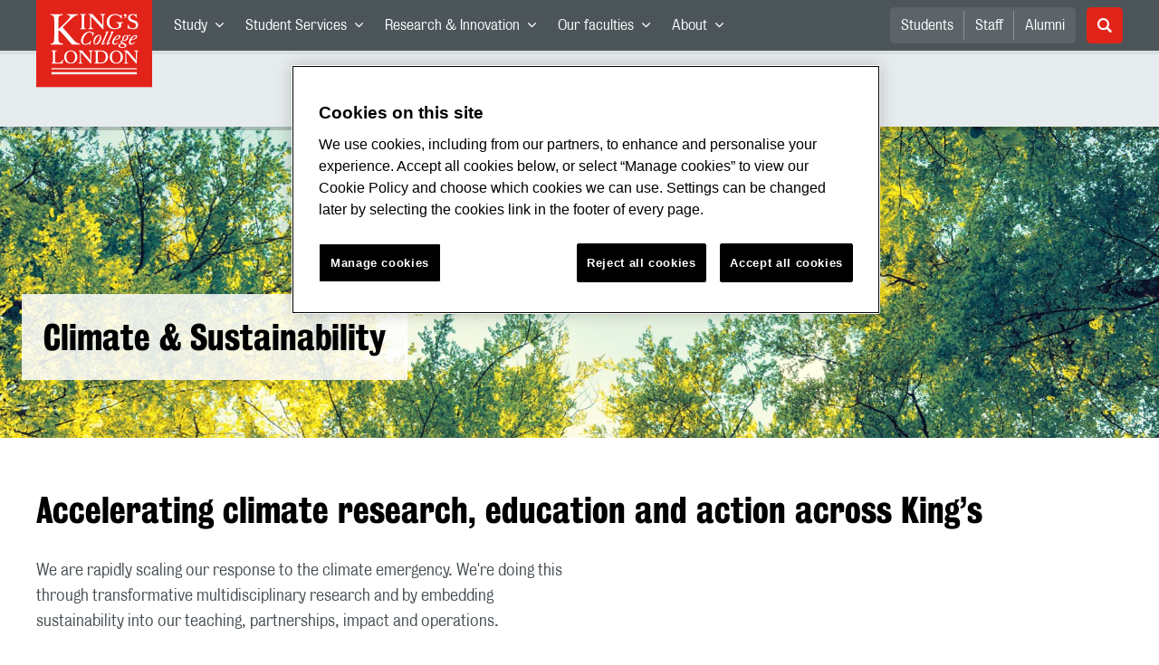

--- FILE ---
content_type: text/html; charset=utf-8
request_url: https://www.kcl.ac.uk/climate-sustainability
body_size: 53547
content:
<!doctype html><html itemscope itemtype="http://schema.org/" lang="en" dir="ltr"><head><meta data-react-helmet="true" name="description" content="Driving forward the pace of research, education and action to enable societal transition to environmental sustainability is a whole-university strategic priority. "/><meta data-react-helmet="true" name="author" content="King&#x27;s College London"/><meta data-react-helmet="true" name="id" content="e86279b5-2c8e-48bf-b528-dbd63d025cbc"/><meta data-react-helmet="true" property="og:site_name" content="King&#x27;s College London"/><meta data-react-helmet="true" property="og:title" content="King&#x27;s Climate &amp; Sustainability | King&#x27;s College London"/><meta data-react-helmet="true" property="og:description" content="Driving forward the pace of research, education and action to enable societal transition to environmental sustainability is a whole-university strategic priority. "/><meta data-react-helmet="true" property="og:url" content="https://www.kcl.ac.uk/climate-sustainability"/><meta data-react-helmet="true" property="og:image" content="https://www.kcl.ac.uk/newimages/sustainabilty/kcs-mobile-trees.x206d6168.png?w=780&amp;h=521&amp;crop=780,450,0,36"/><meta data-react-helmet="true" property="og:image:alt" content="Trees seen from below, with the sky and sunshine coming through the gaps"/><meta data-react-helmet="true" property="og:type" content="article"/><meta data-react-helmet="true" name="twitter:card" content="summary_large_image"/><meta data-react-helmet="true" name="twitter:domain" content="https://www.kcl.ac.uk/climate-sustainability"/><meta data-react-helmet="true" name="twitter:site" content="@kingscollegelon"/><meta data-react-helmet="true" name="twitter:creator" content="@kingscollegelon"/><meta data-react-helmet="true" name="twitter:title" content="King&#x27;s Climate &amp; Sustainability"/><meta data-react-helmet="true" name="twitter:description" content="Driving forward the pace of research, education and action to enable societal transition to environmental sustainability is a whole-university strategic priority. "/><meta data-react-helmet="true" name="twitter:url" content="https://www.kcl.ac.uk/climate-sustainability"/><meta data-react-helmet="true" name="twitter:image" content="https://www.kcl.ac.uk/newimages/sustainabilty/kcs-mobile-trees.x206d6168.png?w=780&amp;h=521&amp;crop=780,450,0,36"/><meta data-react-helmet="true" name="twitter:image:alt" content="Trees seen from below, with the sky and sunshine coming through the gaps"/><meta data-react-helmet="true" name="Last-Modified" content="2026-01-21T12:26:26.7660927Z"/><meta data-react-helmet="true" name="app:version" content="1.0.36"/><link data-react-helmet="true" rel="canonical" href="https://www.kcl.ac.uk/climate-sustainability"/><script data-react-helmet="true" async="true" src="https://www.googletagmanager.com/gtag/js?id=UA-228896-1"></script><script data-react-helmet="true" >
        window.dataLayer = window.dataLayer || [];
        window.dataLayer.push({"event":"pageDeclaration","audience":null,"levelOfStudy":null,"subjectArea":null,"department":null,"priority":null,"contentType":null,"faculty":null});
        function gtag() { dataLayer.push(arguments); }
        gtag('js', new Date());

        gtag('config', 'UA-228896-1');</script><script data-react-helmet="true" type="application/ld+json">{"@context":"https://schema.org","url":"https://www.kcl.ac.uk/climate-sustainability"}</script><script>!function(e,t,a,n){e[n]=e[n]||[],e[n].push({"gtm.start":(new Date).getTime(),event:"gtm.js"});var g=t.getElementsByTagName(a)[0],m=t.createElement(a);m.async=!0,m.src="https://www.googletagmanager.com/gtm.js?id=GTM-W5RSV5",g.parentNode.insertBefore(m,g)}(window,document,"script","dataLayer")</script><script>!function(e,t,a,n){e[n]=e[n]||[],e[n].push({"gtm.start":(new Date).getTime(),event:"gtm.js"});var g=t.getElementsByTagName(a)[0],m=t.createElement(a);m.async=!0,m.src="https://www.googletagmanager.com/gtm.js?id=GTM-W5RSV5",g.parentNode.insertBefore(m,g)}(window,document,"script","dataLayer")</script><script charset="UTF-8" data-domain-script="167b1744-c18f-47c4-bd0c-e8420eacd9e1" type="text/javascript" src="https://cdn.cookielaw.org/scripttemplates/otSDKStub.js"></script><script type="text/javascript" src="https://cdn.cookielaw.org/consent/167b1744-c18f-47c4-bd0c-e8420eacd9e1/OtAutoBlock.js"></script><meta charset="utf-8"/><meta name="viewport" content="width=device-width,initial-scale=1,shrink-to-fit=no"/><meta http-equiv="X-UA-Compatible" content="ie=edge"><!--[if IE 11 ]>
    <meta name="msapplication-config" content="_GhbZtw_e33f3a6e-9e41-4503-b24e-2697b41fd1ff/static/browserconfig.xml" />
    <![endif]--><link rel="manifest" href="/_GhbZtw_e33f3a6e-9e41-4503-b24e-2697b41fd1ff/static/manifest.webmanifest"/><title data-react-helmet="true">King&#x27;s Climate &amp; Sustainability | King&#x27;s College London</title> <style data-styled="true" data-styled-version="5.3.6">@font-face{font-family:'KingsBureauGrotThreeSeven';src:url('/SiteElements/2017/fonts/KingsBureauGrotesqueThreeSeven-woff.woff') format("woff");font-weight:400;font-style:normal;}/*!sc*/
@font-face{font-family:'KingsBureauGrotFiveOne';src:url('/SiteElements/2017/fonts/KingsBureauGrotesqueFiveOne-woff.woff') format("woff");font-weight:400;font-style:normal;}/*!sc*/
@font-face{font-family:'KingsCaslon';src:url('/SiteElements/2017/fonts/KingsCaslon-woff.woff') format("woff");font-weight:400;font-style:normal;}/*!sc*/
@font-face{font-family:'KingsCaslon';src:url('/SiteElements/2017/fonts/KingsCaslonSemiBold-woff.woff') format("woff");font-weight:600;font-style:normal;}/*!sc*/
@font-face{font-family:'KingsCaslon';src:url('/SiteElements/2017/fonts/KingsCaslonItalic-woff.woff') format("woff");font-weight:400;font-style:italic;}/*!sc*/
@font-face{font-family:'kcl-icons';src:url('/SiteElements/2017/fonts/kcl-icons-woff.woff') format("woff");font-weight:400;font-style:normal;}/*!sc*/
*,*::before,*::after{box-sizing:border-box;}/*!sc*/
body{padding:0;margin:0;font-family:KingsBureauGrotFiveOne,sans-serif;font-size:16px;font-weight:400;color:#464e52;-webkit-font-smoothing:antialiased;-moz-osx-font-smoothing:grayscale;}/*!sc*/
h1,h2,h3,h4,h5,h6{font-weight:400;}/*!sc*/
p{margin-top:0;margin-bottom:1.5rem;}/*!sc*/
ol,ul{margin-top:0;margin-bottom:0;padding-left:0;list-style:none;}/*!sc*/
strong,b{font-family:KingsBureauGrotThreeSeven,sans-serif;font-weight:normal;}/*!sc*/
.sr-only{position:absolute;width:1px;height:1px;padding:0;overflow:hidden;-webkit-clip:rect(0,0,0,0);clip:rect(0,0,0,0);white-space:nowrap;-webkit-clip-path:inset(50%);clip-path:inset(50%);border:0;}/*!sc*/
data-styled.g2[id="sc-global-dWdjLZ1"]{content:"sc-global-dWdjLZ1,"}/*!sc*/
.EzpYq{display:block;position:fixed;left:-1000rem;width:0;height:0;overflow:hidden;-webkit-text-decoration:none;text-decoration:none;}/*!sc*/
.EzpYq:focus{top:0;left:0;width:auto;height:auto;padding:1rem;background-color:#0a2d50;color:#ffffff;overflow:visible;z-index:1002;}/*!sc*/
data-styled.g5[id="SkipNavstyled__SkipNavStyled-sc-mgg415-0"]{content:"EzpYq,"}/*!sc*/
.fabMEN{min-height:4rem;background-color:#5a6369;position:relative;}/*!sc*/
@media screen and (max-width:1024px){.fabMEN{min-height:unset;}}/*!sc*/
data-styled.g6[id="HeaderStyled-sc-1947hrm-0"]{content:"fabMEN,"}/*!sc*/
.hCMAWC{position:relative;width:100%;display:-webkit-box;display:-webkit-flex;display:-ms-flexbox;display:flex;-webkit-flex-wrap:wrap;-ms-flex-wrap:wrap;flex-wrap:wrap;max-width:1248px;padding-top:0;padding-right:8px;padding-bottom:0;padding-left:8px;margin:0 auto;}/*!sc*/
@media screen and (min-width:768px){.hCMAWC{padding-left:12px;padding-right:12px;}}/*!sc*/
data-styled.g7[id="Containerstyled__ContainerStyled-sc-1vp98b6-0"]{content:"hCMAWC,"}/*!sc*/
.bWHEyA{width:100%;}/*!sc*/
.bWHEyA .SubNavDesktopstyled__SubNavStyled-sc-rv2630-0::after{display:none;}/*!sc*/
.bWHEyA .SubNavDesktopstyled__SubNavStyled-sc-rv2630-0::after{content:'';display:block;height:0.75rem;left:0;position:relative;top:0;width:100%;z-index:1;background:#0a2d50;}/*!sc*/
.bWHEyA .section-heading{color:#000000;-webkit-text-decoration:none;text-decoration:none;}/*!sc*/
data-styled.g9[id="Navigationstyled__NavigationStyled-sc-15mhzms-0"]{content:"bWHEyA,"}/*!sc*/
.hvOvDU > img{max-height:100%;max-width:100%;}/*!sc*/
data-styled.g10[id="Logostyled__LogoStyled-sc-ihdj0q-0"]{content:"hvOvDU,"}/*!sc*/
.nmLDz{position:relative;display:-webkit-box;display:-webkit-flex;display:-ms-flexbox;display:flex;-webkit-align-items:center;-webkit-box-align:center;-ms-flex-align:center;align-items:center;-webkit-box-pack:center;-webkit-justify-content:center;-ms-flex-pack:center;justify-content:center;}/*!sc*/
.nmLDz .search-input{display:block;width:100%;height:3rem;padding:0 0.75rem;line-height:3rem;font-family:KingsBureauGrotThreeSeven,sans-serif;font-size:1.5rem;color:#fff;background-color:#3e4649;border:1px solid #cdd7dc;border-radius:5px;}/*!sc*/
.nmLDz .search-input::-ms-clear,.nmLDz .search-input::-ms-reveal{display:none;width:0;height:0;}/*!sc*/
.nmLDz .search-input::-webkit-search-decoration,.nmLDz .search-input::-webkit-search-cancel-button,.nmLDz .search-input::-webkit-search-results-button,.nmLDz .search-input::-webkit-search-results-decoration{display:none;}/*!sc*/
.nmLDz .search-input::-webkit-input-placeholder{font-weight:bold;color:#fff;opacity:0.8;font-size:1.5rem;}/*!sc*/
.nmLDz .search-input::-moz-placeholder{font-weight:bold;color:#fff;opacity:0.8;font-size:1.5rem;}/*!sc*/
.nmLDz .search-input:-ms-input-placeholder{font-weight:bold;color:#fff;opacity:0.8;font-size:1.5rem;}/*!sc*/
.nmLDz .search-input::placeholder{font-weight:bold;color:#fff;opacity:0.8;font-size:1.5rem;}/*!sc*/
.nmLDz > button{position:absolute;right:0px;top:0px;width:3rem;height:100%;padding:0;color:white;background:transparent;border:none;cursor:pointer;font-size:1.5rem;}/*!sc*/
.nmLDz > button:after{font-family:'kcl-icons';content:'\e922';}/*!sc*/
data-styled.g11[id="SearchComponentstyled__SearchComponentStyled-sc-1nql9ju-0"]{content:"nmLDz,"}/*!sc*/
@media screen and (min-width:px){.bXcTNJ li{background-color:#3b4348;}}/*!sc*/
data-styled.g12[id="NavStaticLinksstyled__NavStaticLinksStyled-sc-1dfd9z5-0"]{content:"bXcTNJ,"}/*!sc*/
.gBgfFz{width:100%;-webkit-flex-basis:100%;-ms-flex-preferred-size:100%;flex-basis:100%;padding:0 8px;position:relative;}/*!sc*/
@media screen and (min-width:768px){.gBgfFz{padding-left:12px;padding-right:12px;}}/*!sc*/
@media screen and (min-width:1024px){.gBgfFz{-webkit-flex-basis:auto;-ms-flex-preferred-size:auto;flex-basis:auto;width:100%;}}/*!sc*/
.jkUhFM{width:100%;-webkit-flex-basis:100%;-ms-flex-preferred-size:100%;flex-basis:100%;padding:0 8px;position:relative;}/*!sc*/
@media screen and (min-width:768px){.jkUhFM{padding-left:12px;padding-right:12px;}}/*!sc*/
.SRmbk{width:100%;-webkit-flex-basis:100%;-ms-flex-preferred-size:100%;flex-basis:100%;padding:0 8px;position:relative;}/*!sc*/
@media screen and (min-width:768px){.SRmbk{padding-left:12px;padding-right:12px;}}/*!sc*/
@media screen and (min-width:768px){.SRmbk{display:-webkit-box;display:-webkit-flex;display:-ms-flexbox;display:flex;-webkit-flex:50% 1;-ms-flex:50% 1;flex:50% 1;}}/*!sc*/
@media screen and (min-width:1024px){.SRmbk{display:-webkit-box;display:-webkit-flex;display:-ms-flexbox;display:flex;-webkit-flex:25% 1;-ms-flex:25% 1;flex:25% 1;}}/*!sc*/
.jPTKoj{width:100%;-webkit-flex-basis:100%;-ms-flex-preferred-size:100%;flex-basis:100%;padding:0 8px;position:relative;}/*!sc*/
@media screen and (min-width:768px){.jPTKoj{padding-left:12px;padding-right:12px;}}/*!sc*/
@media screen and (min-width:768px){.jPTKoj{display:-webkit-box;display:-webkit-flex;display:-ms-flexbox;display:flex;-webkit-flex:50% 1;-ms-flex:50% 1;flex:50% 1;}}/*!sc*/
@media screen and (min-width:1024px){.jPTKoj{display:-webkit-box;display:-webkit-flex;display:-ms-flexbox;display:flex;-webkit-flex:33.333333333333336% 1;-ms-flex:33.333333333333336% 1;flex:33.333333333333336% 1;}}/*!sc*/
data-styled.g15[id="Columnstyled__ColumnStyled-sc-f3ck65-0"]{content:"gBgfFz,jkUhFM,SRmbk,jPTKoj,"}/*!sc*/
.fqQzMC{font-family:kcl-icons,sans-serif;speak:none;font-style:normal;font-weight:normal;font-variant:normal;text-transform:none;line-height:1;}/*!sc*/
.fqQzMC:before{content:'\e900';color:inherit;}/*!sc*/
.gOvwTb{font-family:kcl-icons,sans-serif;speak:none;font-style:normal;font-weight:normal;font-variant:normal;text-transform:none;line-height:1;}/*!sc*/
.gOvwTb:before{content:'\e910';color:inherit;}/*!sc*/
.jhQmDt{font-family:kcl-icons,sans-serif;speak:none;font-style:normal;font-weight:normal;font-variant:normal;text-transform:none;line-height:1;}/*!sc*/
.jhQmDt:before{content:'\e92a';color:inherit;}/*!sc*/
.eAnuqc{font-family:kcl-icons,sans-serif;speak:none;font-style:normal;font-weight:normal;font-variant:normal;text-transform:none;line-height:1;}/*!sc*/
.eAnuqc:before{content:'\e917';color:inherit;}/*!sc*/
.fIEaIS{font-family:kcl-icons,sans-serif;speak:none;font-style:normal;font-weight:normal;font-variant:normal;text-transform:none;line-height:1;}/*!sc*/
.fIEaIS:before{content:'\e91a';color:inherit;}/*!sc*/
.sZron{font-family:kcl-icons,sans-serif;speak:none;font-style:normal;font-weight:normal;font-variant:normal;text-transform:none;line-height:1;}/*!sc*/
.sZron:before{content:'\e92c';color:inherit;}/*!sc*/
data-styled.g17[id="Iconstyled__IconStyled-sc-1y8i1f9-0"]{content:"fqQzMC,gOvwTb,jhQmDt,eAnuqc,fIEaIS,sZron,"}/*!sc*/
.gchsDS{margin:0 0 0.8em 0;color:#000000;font-family:KingsBureauGrotThreeSeven,sans-serif;font-weight:400;font-size:1.5rem;line-height:1.35;}/*!sc*/
@media screen and (min-width:768px){.gchsDS{font-size:1.875rem;line-height:1.35;}}/*!sc*/
.kCnlhY{margin:0 0 0.8em 0;color:#000000;font-family:KingsBureauGrotThreeSeven,sans-serif;font-weight:400;font-size:1.75rem;line-height:1.35;}/*!sc*/
@media screen and (min-width:768px){.kCnlhY{font-size:2.375rem;line-height:1.25;}}/*!sc*/
.hVFhal{margin:0 0 0.8em 0;color:#000000;font-family:KingsBureauGrotThreeSeven,sans-serif;font-weight:400;font-size:1.375rem;line-height:1.45;}/*!sc*/
@media screen and (min-width:768px){.hVFhal{font-size:1.5rem;line-height:1.45;}}/*!sc*/
.iKsmgH{margin:0 0 0.8em 0;color:#000000;font-family:KingsBureauGrotThreeSeven,sans-serif;font-weight:400;font-size:1.125rem;line-height:1.6;}/*!sc*/
@media screen and (min-width:768px){.iKsmgH{font-size:1.25rem;line-height:1.45;}}/*!sc*/
data-styled.g19[id="Headingstyled__DynamicHeading-sc-1544wc-0"]{content:"gchsDS,kCnlhY,hVFhal,iKsmgH,"}/*!sc*/
.jEWHgQ{max-width:100%;}/*!sc*/
data-styled.g20[id="Imagestyled__ImageStyled-sc-oe75a9-0"]{content:"jEWHgQ,"}/*!sc*/
.cgUnvG{white-space:pre-line;font-family:KingsBureauGrotFiveOne,sans-serif;font-weight:400;font-size:1.125rem;line-height:1.6;}/*!sc*/
data-styled.g23[id="Paragraphstyled__ParagraphStyled-sc-176xsi4-0"]{content:"cgUnvG,"}/*!sc*/
.jCqJbE{position:relative;display:-webkit-box;display:-webkit-flex;display:-ms-flexbox;display:flex;width:100%;height:auto;-webkit-flex-direction:column;-ms-flex-direction:column;flex-direction:column;}/*!sc*/
.jCqJbE:before{content:'';position:absolute;top:0;left:0;display:block;width:100%;height:0.25rem;background:rgba(0,0,0,0.2);z-index:2;}/*!sc*/
.jCqJbE .Imagestyled__ImageStyled-sc-oe75a9-0.card__image{display:block;width:100%;max-width:100%;height:auto;margin-bottom:0;}/*!sc*/
.jCqJbE > a:hover + .card__body .card__heading a{color:#3b5773;-webkit-text-decoration:underline;text-decoration:underline;}/*!sc*/
.jCqJbE .card__image-link{-webkit-flex:0 0 auto;-ms-flex:0 0 auto;flex:0 0 auto;}/*!sc*/
.jCqJbE .card__body{-webkit-flex:1 1 auto;-ms-flex:1 1 auto;flex:1 1 auto;margin-bottom:2rem;padding:1.25rem 1.5rem 1.5rem;background-color:#edf1f2;}/*!sc*/
.jCqJbE .card__heading{margin:0 0 0.5rem 0;font-size:1.25rem;font-family:KingsBureauGrotThreeSeven,sans-serif;line-height:1.4;}/*!sc*/
.jCqJbE .card__heading a{color:#0a2d50;-webkit-text-decoration:none;text-decoration:none;}/*!sc*/
.jCqJbE .card__heading a:hover{color:#3b5773;-webkit-text-decoration:underline;text-decoration:underline;}/*!sc*/
.jCqJbE .card__text{margin-bottom:0;padding-bottom:0;color:#3e4649;font-size:1.125rem;line-height:1.54;}/*!sc*/
.jCqJbE .card__date{display:block;margin-bottom:0.75rem;font-size:1.0rem;line-height:1;}/*!sc*/
.jCqJbE .card__cta{margin-top:1rem;}/*!sc*/
.jCqJbE .card__body{background-color:#ffffff;}/*!sc*/
.jCqJbE .calendar-icon{position:absolute;top:0;left:1.5rem;display:-webkit-box;display:-webkit-flex;display:-ms-flexbox;display:flex;min-width:4rem;min-height:4rem;padding:0.3rem;-webkit-align-items:center;-webkit-box-align:center;-ms-flex-align:center;align-items:center;-webkit-flex-direction:column;-ms-flex-direction:column;flex-direction:column;-webkit-box-pack:center;-webkit-justify-content:center;-ms-flex-pack:center;justify-content:center;text-align:center;background:#ffffff;border-top:0.5rem solid #e22319;box-shadow:0 2px 1rem rgba(0,0,0,0.05);pointer-events:none;z-index:1;}/*!sc*/
.jCqJbE .calendar-icon__month,.jCqJbE .calendar-icon__day{color:#000000;line-height:1;}/*!sc*/
.jCqJbE .calendar-icon__day{margin-bottom:0.25rem;font-family:KingsBureauGrotThreeSeven,sans-serif;font-size:1.875rem;}/*!sc*/
.djsHAB{position:relative;display:-webkit-box;display:-webkit-flex;display:-ms-flexbox;display:flex;width:100%;height:auto;-webkit-flex-direction:column;-ms-flex-direction:column;flex-direction:column;}/*!sc*/
.djsHAB:before{content:'';position:absolute;top:0;left:0;display:block;width:100%;height:0.25rem;background:rgba(0,0,0,0.2);z-index:2;}/*!sc*/
.djsHAB .Imagestyled__ImageStyled-sc-oe75a9-0.card__image{display:block;width:100%;max-width:100%;height:auto;margin-bottom:0;}/*!sc*/
.djsHAB > a:hover + .card__body .card__heading a{color:#3b5773;-webkit-text-decoration:underline;text-decoration:underline;}/*!sc*/
.djsHAB .card__image-link{-webkit-flex:0 0 auto;-ms-flex:0 0 auto;flex:0 0 auto;}/*!sc*/
.djsHAB .card__body{-webkit-flex:1 1 auto;-ms-flex:1 1 auto;flex:1 1 auto;margin-bottom:2rem;padding:1.25rem 1.5rem 1.5rem;background-color:#edf1f2;}/*!sc*/
.djsHAB .card__heading{margin:0 0 0.5rem 0;font-size:1.25rem;font-family:KingsBureauGrotThreeSeven,sans-serif;line-height:1.4;}/*!sc*/
.djsHAB .card__heading a{color:#0a2d50;-webkit-text-decoration:none;text-decoration:none;}/*!sc*/
.djsHAB .card__heading a:hover{color:#3b5773;-webkit-text-decoration:underline;text-decoration:underline;}/*!sc*/
.djsHAB .card__text{margin-bottom:0;padding-bottom:0;color:#3e4649;font-size:1.125rem;line-height:1.54;}/*!sc*/
.djsHAB .card__date{display:block;margin-bottom:0.75rem;font-size:1.0rem;line-height:1;}/*!sc*/
.djsHAB .card__cta{margin-top:1rem;}/*!sc*/
.djsHAB > a:hover + .card__body .card__heading a{color:rgba(255,255,255,0.85);-webkit-text-decoration:underline;text-decoration:underline;}/*!sc*/
.djsHAB .card__body{background-color:#3b5773;}/*!sc*/
.djsHAB .card__heading a{color:#ffffff;}/*!sc*/
.djsHAB .card__heading a:hover{color:rgba(255,255,255,0.85);}/*!sc*/
.djsHAB .card__text{color:#ffffff;}/*!sc*/
.djsHAB .card__date{color:#ffffff;}/*!sc*/
.djsHAB .calendar-icon{position:absolute;top:0;left:1.5rem;display:-webkit-box;display:-webkit-flex;display:-ms-flexbox;display:flex;min-width:4rem;min-height:4rem;padding:0.3rem;-webkit-align-items:center;-webkit-box-align:center;-ms-flex-align:center;align-items:center;-webkit-flex-direction:column;-ms-flex-direction:column;flex-direction:column;-webkit-box-pack:center;-webkit-justify-content:center;-ms-flex-pack:center;justify-content:center;text-align:center;background:#ffffff;border-top:0.5rem solid #e22319;box-shadow:0 2px 1rem rgba(0,0,0,0.05);pointer-events:none;z-index:1;}/*!sc*/
.djsHAB .calendar-icon__month,.djsHAB .calendar-icon__day{color:#000000;line-height:1;}/*!sc*/
.djsHAB .calendar-icon__day{margin-bottom:0.25rem;font-family:KingsBureauGrotThreeSeven,sans-serif;font-size:1.875rem;}/*!sc*/
.VmGya{position:relative;display:-webkit-box;display:-webkit-flex;display:-ms-flexbox;display:flex;width:100%;height:auto;-webkit-flex-direction:column;-ms-flex-direction:column;flex-direction:column;}/*!sc*/
.VmGya:before{content:'';position:absolute;top:0;left:0;display:block;width:100%;height:0.25rem;background:rgba(0,0,0,0.2);z-index:2;}/*!sc*/
.VmGya .Imagestyled__ImageStyled-sc-oe75a9-0.card__image{display:block;width:100%;max-width:100%;height:auto;margin-bottom:0;}/*!sc*/
.VmGya > a:hover + .card__body .card__heading a{color:#3b5773;-webkit-text-decoration:underline;text-decoration:underline;}/*!sc*/
.VmGya .card__image-link{-webkit-flex:0 0 auto;-ms-flex:0 0 auto;flex:0 0 auto;}/*!sc*/
.VmGya .card__body{-webkit-flex:1 1 auto;-ms-flex:1 1 auto;flex:1 1 auto;margin-bottom:2rem;padding:1.25rem 1.5rem 1.5rem;background-color:#edf1f2;}/*!sc*/
.VmGya .card__heading{margin:0 0 0.5rem 0;font-size:1.25rem;font-family:KingsBureauGrotThreeSeven,sans-serif;line-height:1.4;}/*!sc*/
.VmGya .card__heading a{color:#0a2d50;-webkit-text-decoration:none;text-decoration:none;}/*!sc*/
.VmGya .card__heading a:hover{color:#3b5773;-webkit-text-decoration:underline;text-decoration:underline;}/*!sc*/
.VmGya .card__text{margin-bottom:0;padding-bottom:0;color:#3e4649;font-size:1.125rem;line-height:1.54;}/*!sc*/
.VmGya .card__date{display:block;margin-bottom:0.75rem;font-size:1.0rem;line-height:1;}/*!sc*/
.VmGya .card__cta{margin-top:1rem;}/*!sc*/
.VmGya .card__body{background-color:#edf1f2;}/*!sc*/
.VmGya .calendar-icon{position:absolute;top:0;left:1.5rem;display:-webkit-box;display:-webkit-flex;display:-ms-flexbox;display:flex;min-width:4rem;min-height:4rem;padding:0.3rem;-webkit-align-items:center;-webkit-box-align:center;-ms-flex-align:center;align-items:center;-webkit-flex-direction:column;-ms-flex-direction:column;flex-direction:column;-webkit-box-pack:center;-webkit-justify-content:center;-ms-flex-pack:center;justify-content:center;text-align:center;background:#ffffff;border-top:0.5rem solid #e22319;box-shadow:0 2px 1rem rgba(0,0,0,0.05);pointer-events:none;z-index:1;}/*!sc*/
.VmGya .calendar-icon__month,.VmGya .calendar-icon__day{color:#000000;line-height:1;}/*!sc*/
.VmGya .calendar-icon__day{margin-bottom:0.25rem;font-family:KingsBureauGrotThreeSeven,sans-serif;font-size:1.875rem;}/*!sc*/
data-styled.g27[id="Cardstyled__CardStyled-sc-u55ca0-0"]{content:"jCqJbE,djsHAB,VmGya,"}/*!sc*/
.kKIhPG{position:absolute;width:1px;height:1px;padding:0;overflow:hidden;-webkit-clip:rect(0,0,0,0);clip:rect(0,0,0,0);white-space:nowrap;-webkit-clip-path:inset(50%);clip-path:inset(50%);border:0;}/*!sc*/
data-styled.g35[id="VisuallyHiddenstyled__VisuallyHiddenStyled-sc-1i5xmkp-0"]{content:"kKIhPG,"}/*!sc*/
.cxygGX{margin-bottom:3.5rem;}/*!sc*/
.cxygGX .img{position:relative;width:100%;min-height:240px;padding:2.5rem 0;display:-webkit-box;display:-webkit-flex;display:-ms-flexbox;display:flex;-webkit-align-items:flex-end;-webkit-box-align:flex-end;-ms-flex-align:flex-end;align-items:flex-end;}/*!sc*/
.cxygGX .img:before{content:'';display:block;height:0.25rem;left:0;position:absolute;top:0;width:100%;z-index:1;background:rgba(0,0,0,0.2);}/*!sc*/
.cxygGX .img{background:url(/newimages/sustainabilty/kcs-mobile-trees.x206d6168.png?w=743&h=496&f=webp) no-repeat center/cover;background-color:#5a6369;}/*!sc*/
@media screen and (min-width:768px){.cxygGX .img{min-height:344px;padding:4rem 0;background:url(/newimages/sustainabilty/kcs-banner-trees.x1dc215cb.png?w=2004&h=588&crop=1903,588,51,0&f=webp) no-repeat center/cover;}}/*!sc*/
.cxygGX .text-wrap{width:100%;max-width:1280px;margin:0 auto;padding:0 1rem;}/*!sc*/
.cxygGX .text{display:inline-block;max-width:100%;padding:1.5rem;background:rgba(255,255,255,0.85);}/*!sc*/
.cxygGX .Headingstyled__DynamicHeading-sc-1544wc-0{margin-bottom:0;}/*!sc*/
.cxygGX .logo-overlay{-webkit-box-pack:start;-webkit-justify-content:flex-start;-ms-flex-pack:start;justify-content:flex-start;-webkit-align-items:center;-webkit-box-align:center;-ms-flex-align:center;align-items:center;}/*!sc*/
.cxygGX .logo-wrap{display:-webkit-box;display:-webkit-flex;display:-ms-flexbox;display:flex;width:100%;max-width:1230px;margin:0 auto;-webkit-box-pack:inherit;-webkit-justify-content:inherit;-ms-flex-pack:inherit;justify-content:inherit;-webkit-align-items:inherit;-webkit-box-align:inherit;-ms-flex-align:inherit;align-items:inherit;}/*!sc*/
.cxygGX .logo{width:50vw;max-width:192px;}/*!sc*/
@media screen and (min-width:768px){.cxygGX .text-wrap{padding:0 1.5rem;}.cxygGX .logo{max-width:280px;}}/*!sc*/
data-styled.g44[id="HeroBannerstyled__HeroBannerStyled-sc-zw999m-0"]{content:"cxygGX,"}/*!sc*/
.iIyCqe{position:relative;padding-bottom:56.25%;height:0;overflow:hidden;max-width:100%;}/*!sc*/
.iIyCqe iframe,.iIyCqe object,.iIyCqe embed{position:absolute;top:0;left:0;width:100%;height:100%;border:none;}/*!sc*/
.iIyCqe .cookie-warning{clear:both;}/*!sc*/
data-styled.g46[id="YouTubeVideostyled__YouTubeVideoStyled-sc-el2nym-0"]{content:"iIyCqe,"}/*!sc*/
.fpdkti{display:block;width:100%;height:100%;}/*!sc*/
.fpdkti .nav-parent-li{margin-bottom:-1px;}/*!sc*/
.fpdkti .nav-parent-a{position:relative;height:3rem;width:100%;display:-webkit-inline-box;display:-webkit-inline-flex;display:-ms-inline-flexbox;display:inline-flex;-webkit-box-pack:center;-webkit-justify-content:center;-ms-flex-pack:center;justify-content:center;-webkit-align-items:center;-webkit-box-align:center;-ms-flex-align:center;align-items:center;-webkit-text-decoration:none;text-decoration:none;color:white;background-color:inherit;}/*!sc*/
.fpdkti .nav-parent-a .Iconstyled__IconStyled-sc-1y8i1f9-0{-webkit-transition:all 150ms;transition:all 150ms;font-size:0.625rem;margin-left:0.5rem;}/*!sc*/
.fpdkti .nav-parent-a.expanded .Iconstyled__IconStyled-sc-1y8i1f9-0{-webkit-transform:rotate(180deg);-ms-transform:rotate(180deg);transform:rotate(180deg);}/*!sc*/
.fpdkti .nav-child-ul{display:none;padding:1rem 0;background-color:#e6ebed;}/*!sc*/
.fpdkti .nav-child-ul.active{display:block;}/*!sc*/
.fpdkti .nav-child-a{height:2.5rem;display:-webkit-box;display:-webkit-flex;display:-ms-flexbox;display:flex;-webkit-box-pack:center;-webkit-justify-content:center;-ms-flex-pack:center;justify-content:center;-webkit-align-items:center;-webkit-box-align:center;-ms-flex-align:center;align-items:center;-webkit-text-decoration:none;text-decoration:none;color:black;}/*!sc*/
data-styled.g48[id="NavComponentstyled__NavComponentStyled-sc-l2og7h-0"]{content:"fpdkti,"}/*!sc*/
.hkDkPc{display:block;background-color:#5a6369;}/*!sc*/
.hkDkPc:after{content:'';position:absolute;display:block;width:100%;height:0.25rem;background:rgba(0,0,0,0.05);z-index:1;}/*!sc*/
.hkDkPc .Containerstyled__ContainerStyled-sc-1vp98b6-0{position:relative;min-height:3rem;padding:0;}/*!sc*/
.hkDkPc .Containerstyled__ContainerStyled-sc-1vp98b6-0 .Logostyled__LogoStyled-sc-ihdj0q-0{position:absolute;top:0px;left:0px;z-index:1000;width:63px;height:auto;}/*!sc*/
.hkDkPc .Containerstyled__ContainerStyled-sc-1vp98b6-0 .nav-container{display:none;width:100%;}/*!sc*/
.hkDkPc .Containerstyled__ContainerStyled-sc-1vp98b6-0 .nav-container.expanded{display:block;}/*!sc*/
.hkDkPc .Containerstyled__ContainerStyled-sc-1vp98b6-0 .search-container{display:-webkit-box;display:-webkit-flex;display:-ms-flexbox;display:flex;-webkit-box-pack:center;-webkit-justify-content:center;-ms-flex-pack:center;justify-content:center;-webkit-align-items:center;-webkit-box-align:center;-ms-flex-align:center;align-items:center;height:8rem;}/*!sc*/
.hkDkPc .Containerstyled__ContainerStyled-sc-1vp98b6-0 .top-bar{position:relative;width:100%;height:3rem;}/*!sc*/
.hkDkPc .Containerstyled__ContainerStyled-sc-1vp98b6-0 .top-bar #nav-toggle{width:2rem;height:2rem;position:absolute;right:1rem;top:0.5rem;padding:0;background:0 0;border-color:transparent;border-radius:0;}/*!sc*/
.hkDkPc .Containerstyled__ContainerStyled-sc-1vp98b6-0 .top-bar #nav-toggle:focus{border-color:rgba(0,158,160,1);box-shadow:0 0 0 0.2rem rgba(0,158,160,1);outline:0;}/*!sc*/
.hkDkPc .Containerstyled__ContainerStyled-sc-1vp98b6-0 .top-bar .icon-bar{background:#ffffff;border-radius:5px;display:block;height:0.125rem;margin:0.3125rem auto;position:relative;-webkit-transition:-webkit-transform 0.2s ease;-webkit-transition:transform 0.2s ease;transition:transform 0.2s ease;width:100%;}/*!sc*/
.hkDkPc .Containerstyled__ContainerStyled-sc-1vp98b6-0 .top-bar .icon-bar.first.active{-webkit-transform:translateX(3px) rotate(45deg);-ms-transform:translateX(3px) rotate(45deg);transform:translateX(3px) rotate(45deg);-webkit-transform-origin:4px center;-ms-transform-origin:4px center;transform-origin:4px center;}/*!sc*/
.hkDkPc .Containerstyled__ContainerStyled-sc-1vp98b6-0 .top-bar .icon-bar.last.active{-webkit-transform:translateX(3px) rotate(-45deg);-ms-transform:translateX(3px) rotate(-45deg);transform:translateX(3px) rotate(-45deg);-webkit-transform-origin:4px center;-ms-transform-origin:4px center;transform-origin:4px center;}/*!sc*/
.hkDkPc .Containerstyled__ContainerStyled-sc-1vp98b6-0 .top-bar .icon-bar.middle.active{opacity:0;}/*!sc*/
.hkDkPc .Containerstyled__ContainerStyled-sc-1vp98b6-0 .NavComponentstyled__NavComponentStyled-sc-l2og7h-0{margin:0;background-color:#e6ebed;}/*!sc*/
.hkDkPc .Containerstyled__ContainerStyled-sc-1vp98b6-0 .NavComponentstyled__NavComponentStyled-sc-l2og7h-0 .nav-parent-li{border-top:3px solid #dce3e6;}/*!sc*/
.hkDkPc .Containerstyled__ContainerStyled-sc-1vp98b6-0 .NavComponentstyled__NavComponentStyled-sc-l2og7h-0 .nav-parent-a{position:relative;-webkit-box-pack:start;-webkit-justify-content:flex-start;-ms-flex-pack:start;justify-content:flex-start;padding-left:1rem;color:#000000;}/*!sc*/
.hkDkPc .Containerstyled__ContainerStyled-sc-1vp98b6-0 .NavComponentstyled__NavComponentStyled-sc-l2og7h-0 .nav-child-a{-webkit-box-pack:start;-webkit-justify-content:flex-start;-ms-flex-pack:start;justify-content:flex-start;padding-left:2rem;}/*!sc*/
.hkDkPc .Containerstyled__ContainerStyled-sc-1vp98b6-0 .NavStaticLinksstyled__NavStaticLinksStyled-sc-1dfd9z5-0{margin:0;padding:1rem;background-color:#d7dfe2;}/*!sc*/
.hkDkPc .Containerstyled__ContainerStyled-sc-1vp98b6-0 .NavStaticLinksstyled__NavStaticLinksStyled-sc-1dfd9z5-0 .nav-static-parent-li{display:block;}/*!sc*/
.hkDkPc .Containerstyled__ContainerStyled-sc-1vp98b6-0 .NavStaticLinksstyled__NavStaticLinksStyled-sc-1dfd9z5-0 .nav-static-parent-a{display:-webkit-box;display:-webkit-flex;display:-ms-flexbox;display:flex;-webkit-align-items:center;-webkit-box-align:center;-ms-flex-align:center;align-items:center;-webkit-box-pack:start;-webkit-justify-content:flex-start;-ms-flex-pack:start;justify-content:flex-start;height:2.5rem;color:black;-webkit-text-decoration:none;text-decoration:none;}/*!sc*/
.hkDkPc .Containerstyled__ContainerStyled-sc-1vp98b6-0 .SearchComponentstyled__SearchComponentStyled-sc-1nql9ju-0{width:90%;}/*!sc*/
.hkDkPc .Containerstyled__ContainerStyled-sc-1vp98b6-0 .SearchComponentstyled__SearchComponentStyled-sc-1nql9ju-0 input{font-size:1.0rem;}/*!sc*/
.hkDkPc .Containerstyled__ContainerStyled-sc-1vp98b6-0 .SearchComponentstyled__SearchComponentStyled-sc-1nql9ju-0 button{font-size:1.0rem;}/*!sc*/
@media screen and (min-width:768px){.hkDkPc .Containerstyled__ContainerStyled-sc-1vp98b6-0 .top-bar #nav-toggle{right:1.5rem;}}/*!sc*/
data-styled.g49[id="NavMobilestyled__NavMobileStyled-sc-1wz55ya-0"]{content:"hkDkPc,"}/*!sc*/
.gZbpxg{display:block;background-color:#e6ebed;}/*!sc*/
.gZbpxg .nav-parent-ul{display:block;width:100%;height:100%;}/*!sc*/
.gZbpxg .nav-parent-a{position:relative;height:3rem;width:100%;display:-webkit-inline-box;display:-webkit-inline-flex;display:-ms-inline-flexbox;display:inline-flex;-webkit-box-pack:center;-webkit-justify-content:center;-ms-flex-pack:center;justify-content:center;-webkit-align-items:center;-webkit-box-align:center;-ms-flex-align:center;align-items:center;-webkit-text-decoration:none;text-decoration:none;color:white;}/*!sc*/
.gZbpxg .nav-parent-a .Iconstyled__IconStyled-sc-1y8i1f9-0{-webkit-transition:all 150ms;transition:all 150ms;font-size:0.625rem;margin-left:0.5rem;}/*!sc*/
.gZbpxg .nav-parent-a.expanded .Iconstyled__IconStyled-sc-1y8i1f9-0{-webkit-transform:rotate(180deg);-ms-transform:rotate(180deg);transform:rotate(180deg);}/*!sc*/
.gZbpxg .nav-child-ul{display:none;padding:1rem 0;background-color:#e6ebed;}/*!sc*/
.gZbpxg .nav-child-ul.active{display:block;}/*!sc*/
.gZbpxg .nav-child-a{display:-webkit-box;display:-webkit-flex;display:-ms-flexbox;display:flex;height:2.5rem;padding-left:1rem;color:#0a2d50;-webkit-align-items:center;-webkit-box-align:center;-ms-flex-align:center;align-items:center;-webkit-box-pack:start;-webkit-justify-content:flex-start;-ms-flex-pack:start;justify-content:flex-start;-webkit-text-decoration:none;text-decoration:none;}/*!sc*/
.gZbpxg .nav-child-a:hover{color:#3b5773;}/*!sc*/
.gZbpxg > .Containerstyled__ContainerStyled-sc-1vp98b6-0{display:block;padding:0;}/*!sc*/
.gZbpxg > .Containerstyled__ContainerStyled-sc-1vp98b6-0 > h1{padding:1.5rem 1rem;margin:0;}/*!sc*/
.gZbpxg > .Containerstyled__ContainerStyled-sc-1vp98b6-0 #sub-nav-toggle{position:relative;height:3rem;width:100%;display:-webkit-box;display:-webkit-flex;display:-ms-flexbox;display:flex;-webkit-align-items:center;-webkit-box-align:center;-ms-flex-align:center;align-items:center;padding:0 1rem;border:none;background-color:transparent;}/*!sc*/
.gZbpxg > .Containerstyled__ContainerStyled-sc-1vp98b6-0 #sub-nav-toggle:after{width:2rem;height:2rem;position:absolute;right:1rem;display:-webkit-box;display:-webkit-flex;display:-ms-flexbox;display:flex;-webkit-align-items:center;-webkit-box-align:center;-ms-flex-align:center;align-items:center;-webkit-box-pack:center;-webkit-justify-content:center;-ms-flex-pack:center;justify-content:center;border-radius:50%;background-color:#0a2d50;color:#ffffff;font-family:'kcl-icons' !important;font-size:1.11111111111111rem;-webkit-transition:all 0.2s ease;transition:all 0.2s ease;content:'\e900';}/*!sc*/
.gZbpxg > .Containerstyled__ContainerStyled-sc-1vp98b6-0 #sub-nav-toggle.expanded:after{-webkit-transform:rotate(180deg);-ms-transform:rotate(180deg);transform:rotate(180deg);}/*!sc*/
.gZbpxg > .Containerstyled__ContainerStyled-sc-1vp98b6-0 .sub-nav-container{display:none;width:100%;}/*!sc*/
.gZbpxg > .Containerstyled__ContainerStyled-sc-1vp98b6-0 .sub-nav-container.expanded{display:block;}/*!sc*/
.gZbpxg > .Containerstyled__ContainerStyled-sc-1vp98b6-0 .sub-nav-text{color:#5a6369;font-size:1.0rem;font-family:KingsBureauGrotFiveOne,sans-serif;}/*!sc*/
.gZbpxg > .Containerstyled__ContainerStyled-sc-1vp98b6-0 .nav-parent-li{padding:0 1rem;border-top:3px solid #dce3e6;}/*!sc*/
.gZbpxg > .Containerstyled__ContainerStyled-sc-1vp98b6-0 .nav-parent-a{-webkit-box-pack:start;-webkit-justify-content:flex-start;-ms-flex-pack:start;justify-content:flex-start;color:#5a6369;}/*!sc*/
.gZbpxg > .Containerstyled__ContainerStyled-sc-1vp98b6-0 .nav-parent-a:after{width:2rem;height:2rem;position:absolute;right:0;top:0.5rem;padding:0;display:-webkit-box;display:-webkit-flex;display:-ms-flexbox;display:flex;-webkit-align-items:center;-webkit-box-align:center;-ms-flex-align:center;align-items:center;-webkit-box-pack:center;-webkit-justify-content:center;-ms-flex-pack:center;justify-content:center;color:#0a2d50;font-family:'kcl-icons' !important;font-size:1.11111111111111rem;-webkit-transition:all 0.2s ease;transition:all 0.2s ease;}/*!sc*/
.gZbpxg > .Containerstyled__ContainerStyled-sc-1vp98b6-0 .nav-parent-a.collapsed:after{content:'\e900';}/*!sc*/
.gZbpxg > .Containerstyled__ContainerStyled-sc-1vp98b6-0 .nav-parent-a.expanded:after{content:'\e900';-webkit-transform:rotate(180deg);-ms-transform:rotate(180deg);transform:rotate(180deg);}/*!sc*/
@media screen and (min-width:768px){.gZbpxg > .Containerstyled__ContainerStyled-sc-1vp98b6-0 > h1{padding:1.5rem;}.gZbpxg > .Containerstyled__ContainerStyled-sc-1vp98b6-0 #sub-nav-toggle{padding:0 1.5rem;}.gZbpxg > .Containerstyled__ContainerStyled-sc-1vp98b6-0 #sub-nav-toggle:after{right:1.5rem;}.gZbpxg > .Containerstyled__ContainerStyled-sc-1vp98b6-0 .nav-parent-li{padding:0 1.5rem;}}/*!sc*/
data-styled.g52[id="SubNavMobilestyled__SubNavMobileStyled-sc-1xll37g-0"]{content:"gZbpxg,"}/*!sc*/
.korgaJ{padding:4rem 0 0;display:-webkit-box;display:-webkit-flex;display:-ms-flexbox;display:flex;-webkit-flex-direction:row;-ms-flex-direction:row;flex-direction:row;-webkit-box-pack:space-evenly;-webkit-justify-content:space-evenly;-ms-flex-pack:space-evenly;justify-content:space-evenly;background-color:#4c555a;}/*!sc*/
.korgaJ address{font-size:1.0rem;font-style:normal;line-height:1.8;white-space:pre;}/*!sc*/
.korgaJ .footer-column{margin-bottom:2.5rem;}/*!sc*/
.korgaJ .footer-mobile-number{margin-bottom:0.75rem;}/*!sc*/
.korgaJ .Containerstyled__ContainerStyled-sc-1vp98b6-0 > div{width:100%;padding-left:0.5rem;padding-right:0.5rem;display:-webkit-box;display:-webkit-flex;display:-ms-flexbox;display:flex;-webkit-flex-direction:column;-ms-flex-direction:column;flex-direction:column;color:#ffffff;}/*!sc*/
.korgaJ .Containerstyled__ContainerStyled-sc-1vp98b6-0 > div .column-title{width:100%;padding-bottom:1rem;margin-bottom:1rem;border-bottom:3px solid #8b9296;font-family:KingsBureauGrotFiveOne,sans-serif;font-weight:400;color:#ffffff;}/*!sc*/
.korgaJ .Containerstyled__ContainerStyled-sc-1vp98b6-0 > div a,.korgaJ .Containerstyled__ContainerStyled-sc-1vp98b6-0 > div span{padding:0.5rem 0;display:inline-block;color:white;font-size:1.125rem;}/*!sc*/
.korgaJ .Containerstyled__ContainerStyled-sc-1vp98b6-0 > div a{padding:1rem 0;font-size:1.0rem;cursor:pointer;-webkit-text-decoration:none;text-decoration:none;}/*!sc*/
.korgaJ .Containerstyled__ContainerStyled-sc-1vp98b6-0 > div a:hover{color:#cdd7dc;-webkit-text-decoration:underline;text-decoration:underline;}/*!sc*/
@media screen and (min-width:768px){.korgaJ .Containerstyled__ContainerStyled-sc-1vp98b6-0 > div{width:16.66667%;min-width:192px;padding-left:0.75rem;padding-right:0.75rem;}.korgaJ .Containerstyled__ContainerStyled-sc-1vp98b6-0 > div a{padding:0.5rem 0;}}/*!sc*/
.korgaJ .Containerstyled__ContainerStyled-sc-1vp98b6-0 > .Logostyled__LogoStyled-sc-ihdj0q-0{margin-top:4rem;margin-bottom:2rem;}/*!sc*/
.korgaJ .Containerstyled__ContainerStyled-sc-1vp98b6-0 > .Logostyled__LogoStyled-sc-ihdj0q-0 img{max-width:480px;margin:auto;}/*!sc*/
@media screen and (min-width:768px){.korgaJ .Containerstyled__ContainerStyled-sc-1vp98b6-0 > .Logostyled__LogoStyled-sc-ihdj0q-0{margin:0;}}/*!sc*/
data-styled.g54[id="FooterMainstyled__FooterMainStyled-sc-9qa4f1-0"]{content:"korgaJ,"}/*!sc*/
.jvWAxc{padding:0.75rem;background-color:#4c555a;}/*!sc*/
.jvWAxc .Containerstyled__ContainerStyled-sc-1vp98b6-0 a{width:100%;padding:1rem 0;margin-right:1.5rem;color:#ffffff;-webkit-text-decoration:none;text-decoration:none;}/*!sc*/
.jvWAxc .Containerstyled__ContainerStyled-sc-1vp98b6-0 a:hover{color:#dce3e6;-webkit-text-decoration:underline;text-decoration:underline;}/*!sc*/
@media screen and (min-width:1024px){.jvWAxc .Containerstyled__ContainerStyled-sc-1vp98b6-0{padding:0 1.5rem;}}/*!sc*/
@media screen and (min-width:768px){.jvWAxc .Containerstyled__ContainerStyled-sc-1vp98b6-0 a{width:auto;}}/*!sc*/
data-styled.g55[id="FooterBottomstyled__FooterBottomStyled-sc-107msnq-0"]{content:"jvWAxc,"}/*!sc*/
.hMgEfX{background-color:#0a2d50;color:#ffffff;}/*!sc*/
.hMgEfX .Headingstyled__DynamicHeading-sc-1544wc-0{color:inherit;margin-right:1.5rem;}/*!sc*/
.hMgEfX .wrapper{display:-webkit-box;display:-webkit-flex;display:-ms-flexbox;display:flex;height:136px;-webkit-flex-direction:column;-ms-flex-direction:column;flex-direction:column;-webkit-box-pack:center;-webkit-justify-content:center;-ms-flex-pack:center;justify-content:center;-webkit-align-items:center;-webkit-box-align:center;-ms-flex-align:center;align-items:center;}/*!sc*/
.hMgEfX .links{display:-webkit-box;display:-webkit-flex;display:-ms-flexbox;display:flex;}/*!sc*/
.hMgEfX .link{color:inherit;-webkit-text-decoration:none;text-decoration:none;height:2.5rem;width:2.5rem;border:0.125rem solid rgba(255,255,255,0.4);display:-webkit-box;display:-webkit-flex;display:-ms-flexbox;display:flex;border-radius:50%;-webkit-box-pack:center;-webkit-justify-content:center;-ms-flex-pack:center;justify-content:center;-webkit-align-items:center;-webkit-box-align:center;-ms-flex-align:center;align-items:center;font-size:1.125rem;margin-right:1rem;}/*!sc*/
.hMgEfX .link:hover{color:#0a2d50;background-color:#ffffff;border:0.125rem solid #ffffff;}/*!sc*/
@media screen and (min-width:768px){.hMgEfX .wrapper{height:6rem;-webkit-flex-direction:row;-ms-flex-direction:row;flex-direction:row;-webkit-box-pack:left;-webkit-justify-content:left;-ms-flex-pack:left;justify-content:left;}.hMgEfX .Headingstyled__DynamicHeading-sc-1544wc-0{margin-bottom:0;}.hMgEfX .link{font-size:1.25rem;height:3rem;width:3rem;}}/*!sc*/
data-styled.g56[id="FooterSocialMedia__FooterSocialMediaStyled-sc-1o8y4mm-0"]{content:"hMgEfX,"}/*!sc*/
.hHmeZ{display:-webkit-box;display:-webkit-flex;display:-ms-flexbox;display:flex;-webkit-flex-flow:wrap;-ms-flex-flow:wrap;flex-flow:wrap;-webkit-flex-direction:row;-ms-flex-direction:row;flex-direction:row;justify-items:center;-webkit-box-pack:center;-webkit-justify-content:center;-ms-flex-pack:center;justify-content:center;}/*!sc*/
.hHmeZ .section-heading{color:#000000;text-align:center;}/*!sc*/
.kjvdOZ{display:-webkit-box;display:-webkit-flex;display:-ms-flexbox;display:flex;-webkit-flex-flow:wrap;-ms-flex-flow:wrap;flex-flow:wrap;-webkit-flex-direction:row;-ms-flex-direction:row;flex-direction:row;justify-items:center;-webkit-box-pack:center;-webkit-justify-content:center;-ms-flex-pack:center;justify-content:center;}/*!sc*/
.kjvdOZ .section-heading{color:#ffffff;text-align:center;}/*!sc*/
data-styled.g279[id="PromoSectionstyled__PromoSectionStyled-sc-xtse9m-0"]{content:"hHmeZ,kjvdOZ,"}/*!sc*/
.brsdmH{position:relative;width:100%;margin:0 auto;margin-bottom:24px;padding-top:1.5rem;padding-bottom:2rem;background-color:#edf1f2;}/*!sc*/
.brsdmH .Headingstyled__DynamicHeading-sc-1544wc-0{margin-bottom:1rem;}/*!sc*/
@media screen and (min-width:768px){.brsdmH{margin-bottom:56px;padding-top:3rem;padding-bottom:4rem;}}/*!sc*/
.brsdmH .section-heading{font-size:1.25rem;}/*!sc*/
@media screen and (min-width:768px){.brsdmH .section-heading{font-size:1.875rem;}}/*!sc*/
.eaKYwP{position:relative;width:100%;margin:0 auto;margin-bottom:24px;padding-top:1.5rem;padding-bottom:2rem;background-color:#0a2d50;}/*!sc*/
.eaKYwP .Headingstyled__DynamicHeading-sc-1544wc-0{margin-bottom:1rem;}/*!sc*/
@media screen and (min-width:768px){.eaKYwP{margin-bottom:56px;padding-top:3rem;padding-bottom:4rem;}}/*!sc*/
.eaKYwP .section-heading{font-size:1.25rem;}/*!sc*/
@media screen and (min-width:768px){.eaKYwP .section-heading{font-size:1.875rem;}}/*!sc*/
.hUwSkB{position:relative;width:100%;margin:0 auto;margin-bottom:24px;padding-top:1.5rem;padding-bottom:2rem;background-color:#ffffff;}/*!sc*/
.hUwSkB .Headingstyled__DynamicHeading-sc-1544wc-0{margin-bottom:1rem;}/*!sc*/
@media screen and (min-width:768px){.hUwSkB{margin-bottom:56px;padding-top:3rem;padding-bottom:4rem;}}/*!sc*/
.hUwSkB .section-heading{font-size:1.25rem;}/*!sc*/
@media screen and (min-width:768px){.hUwSkB .section-heading{font-size:1.875rem;}}/*!sc*/
data-styled.g315[id="FullWidthWithColourstyled__FullWidthWithColourStyled-sc-1bbmd2q-0"]{content:"brsdmH,eaKYwP,hUwSkB,"}/*!sc*/
.etQGXL .spacing-bottom{margin-bottom:1.5rem;}/*!sc*/
.etQGXL .section-heading{text-align:center;}/*!sc*/
.etQGXL .section-break{margin-bottom:1.5rem;border-bottom:3px solid #edf1f2;padding-bottom:0;}/*!sc*/
.etQGXL .keyline{display:block;width:100%;height:3px;margin:1.5rem 0 1.25rem 0;background-color:#dce3e6;}/*!sc*/
.etQGXL .keyline--thin{height:3px;margin:1rem 0 1.25rem 0;}/*!sc*/
.etQGXL .keyline--thick{height:0.25rem;margin:0 0 1.5rem 0;}/*!sc*/
.etQGXL .HeroBannerstyled__HeroBannerStyled-sc-zw999m-0+.FullWidthWithColourstyled__FullWidthWithColourStyled-sc-1bbmd2q-0{margin-top:-56px;}/*!sc*/
@media screen and (min-width:768px){.etQGXL .spacing-bottom{margin-bottom:3.5rem;}}/*!sc*/
data-styled.g356[id="FullWidthComposerstyled__FullWidthComposerStyled-sc-1kqswyw-0"]{content:"etQGXL,"}/*!sc*/
.fYaAer a{color:#0a2d50;font-family:KingsBureauGrotThreeSeven,sans-serif;-webkit-text-decoration:none;text-decoration:none;margin-bottom:0.5rem;display:block;}/*!sc*/
.fYaAer a:hover{color:#3b5773;-webkit-text-decoration:underline;text-decoration:underline;}/*!sc*/
.fYaAer a:last-of-type{margin-bottom:1.5rem;}/*!sc*/
.fYaAer .Paragraphstyled__ParagraphStyled-sc-176xsi4-0,.fYaAer .UnorderedListstyled__UnorderedListStyled-sc-96evio-0{margin-bottom:0px;}/*!sc*/
.fYaAer .Paragraphstyled__ParagraphStyled-sc-176xsi4-0 li,.fYaAer .UnorderedListstyled__UnorderedListStyled-sc-96evio-0 li{margin-bottom:0px;margin-top:-1rem;}/*!sc*/
.fYaAer .col-container{display:-webkit-box;display:-webkit-flex;display:-ms-flexbox;display:flex;width:100%;-webkit-flex-direction:column;-ms-flex-direction:column;flex-direction:column;}/*!sc*/
.fYaAer .col-left{-webkit-flex-basis:100%;-ms-flex-preferred-size:100%;flex-basis:100%;white-space:pre-line;}/*!sc*/
.fYaAer .col-left .YouTubeVideostyled__YouTubeVideoStyled-sc-el2nym-0,.fYaAer .col-left .KalturaVideostyled__KalturaVideoStyled-sc-1hfm3pu-0,.fYaAer .col-left .Imagestyled__ImageStyled-sc-oe75a9-0{margin-bottom:1.5rem;}/*!sc*/
.fYaAer .col-right{-webkit-flex-basis:100%;-ms-flex-preferred-size:100%;flex-basis:100%;white-space:pre-line;}/*!sc*/
@media screen and (min-width:768px){.fYaAer{margin-bottom:3.5rem;}}/*!sc*/
@media screen and (min-width:768px){.fYaAer .col-container{-webkit-flex-direction:row;-ms-flex-direction:row;flex-direction:row;}.fYaAer .col-left{-webkit-flex-basis:50%;-ms-flex-preferred-size:50%;flex-basis:50%;margin-right:2rem;}.fYaAer .col-left .YouTubeVideostyled__YouTubeVideoStyled-sc-el2nym-0,.fYaAer .col-left .KalturaVideostyled__KalturaVideoStyled-sc-1hfm3pu-0,.fYaAer .col-left .Imagestyled__ImageStyled-sc-oe75a9-0{margin-bottom:0px;}.fYaAer .col-right{-webkit-flex-basis:50%;-ms-flex-preferred-size:50%;flex-basis:50%;}}/*!sc*/
data-styled.g361[id="SplitTextMediastyled__SplitTextMediaStyled-sc-51seeb-0"]{content:"fYaAer,"}/*!sc*/
</style><meta property="og:type" content="website"/><link rel="preconnect" href="https://fonts.googleapis.com"><link rel="preconnect" href="https://fonts.gstatic.com" crossorigin><link href="https://fonts.googleapis.com/css2?family=Wix+Madefor+Display:wght@400;700&display=swap" rel="stylesheet"><meta name="generator" content="Contensis" /></head><body><noscript><iframe src="https://www.googletagmanager.com/ns.html?id=GTM-W5RSV5" height="0" width="0" style="display:none;visibility:hidden"></iframe></noscript><div id="root"> <div data-testid="Layout" class="Layoutstyled__LayoutStyled-sc-15and8u-0"><a class="SkipNavstyled__SkipNavStyled-sc-mgg415-0 EzpYq" href="#main-content">Skip to main content</a><header class="HeaderStyled-sc-1947hrm-0 fabMEN"><div class="Navigationstyled__NavigationStyled-sc-15mhzms-0 bWHEyA"><div class="NavMobilestyled__NavMobileStyled-sc-1wz55ya-0 hkDkPc"><div class="Containerstyled__ContainerStyled-sc-1vp98b6-0 hCMAWC"><div class="Logostyled__LogoStyled-sc-ihdj0q-0 hvOvDU"><img src="/_GhbZtw_e33f3a6e-9e41-4503-b24e-2697b41fd1ff/static/img/kcl-logo.svg?5bb1569efb406aadca16a184977b0ee2&amp;f=webp" alt="Back to King&#x27;s College London homepage" class="Imagestyled__ImageStyled-sc-oe75a9-0 jEWHgQ"/></div><div class="top-bar"><button class="" id="nav-toggle" name="navigation toggle" aria-expanded="false"><span class="VisuallyHiddenstyled__VisuallyHiddenStyled-sc-1i5xmkp-0 kKIhPG">Opens navigation menu</span><span class="icon-bar first "></span><span class="icon-bar middle "></span><span class="icon-bar last "></span></button></div><div class="nav-container "><nav><ul class="NavComponentstyled__NavComponentStyled-sc-l2og7h-0 fpdkti nav-parent-ul nav-unnamed"><li class="nav-parent-li"><a class="nav-parent-a collapsed " href="/study/home" id="bfbe9934-616e-421f-a7f4-63d386c4784a" aria-expanded="false" aria-label="">Study<i class="Iconstyled__IconStyled-sc-1y8i1f9-0 fqQzMC down-caret" aria-hidden="true"></i><span class="VisuallyHiddenstyled__VisuallyHiddenStyled-sc-1i5xmkp-0 kKIhPG">Navigation category. Contains links. Press enter key to expand.</span></a><ul class="nav-child-ul " id="nav-submenu-bfbe9934-616e-421f-a7f4-63d386c4784a"><li class="nav-child-li"><a class="nav-child-a" href="/study/home" aria-label="">Study<span class="VisuallyHiddenstyled__VisuallyHiddenStyled-sc-1i5xmkp-0 kKIhPG">Navigation link in category Study. Press escape key to return to main menu</span></a></li><li class="nav-child-li"><a class="nav-child-a" href="/study/undergraduate">Undergraduate<span class="VisuallyHiddenstyled__VisuallyHiddenStyled-sc-1i5xmkp-0 kKIhPG">Navigation link in category Study. Press escape key to return to main menu</span></a></li><li class="nav-child-li"><a class="nav-child-a" href="/study/postgraduate-taught">Postgraduate taught<span class="VisuallyHiddenstyled__VisuallyHiddenStyled-sc-1i5xmkp-0 kKIhPG">Navigation link in category Study. Press escape key to return to main menu</span></a></li><li class="nav-child-li"><a class="nav-child-a" href="/study/postgraduate-research">Postgraduate Research<span class="VisuallyHiddenstyled__VisuallyHiddenStyled-sc-1i5xmkp-0 kKIhPG">Navigation link in category Study. Press escape key to return to main menu</span></a></li><li class="nav-child-li"><a class="nav-child-a" href="/professional-education">Professional Education<span class="VisuallyHiddenstyled__VisuallyHiddenStyled-sc-1i5xmkp-0 kKIhPG">Navigation link in category Study. Press escape key to return to main menu</span></a></li><li class="nav-child-li"><a class="nav-child-a" href="/study/ciel">International Education &amp; Languages<span class="VisuallyHiddenstyled__VisuallyHiddenStyled-sc-1i5xmkp-0 kKIhPG">Navigation link in category Study. Press escape key to return to main menu</span></a></li><li class="nav-child-li"><a class="nav-child-a" href="/study/international">International<span class="VisuallyHiddenstyled__VisuallyHiddenStyled-sc-1i5xmkp-0 kKIhPG">Navigation link in category Study. Press escape key to return to main menu</span></a></li><li class="nav-child-li"><a class="nav-child-a" href="https://www.kcl.ac.uk/study-legacy/abroad">Study Abroad<span class="VisuallyHiddenstyled__VisuallyHiddenStyled-sc-1i5xmkp-0 kKIhPG">Navigation link in category Study. Press escape key to return to main menu</span></a></li><li class="nav-child-li"><a class="nav-child-a" href="/international-foundation">International Foundation<span class="VisuallyHiddenstyled__VisuallyHiddenStyled-sc-1i5xmkp-0 kKIhPG">Navigation link in category Study. Press escape key to return to main menu</span></a></li><li class="nav-child-li"><a class="nav-child-a" href="/language-centre">Language Centre<span class="VisuallyHiddenstyled__VisuallyHiddenStyled-sc-1i5xmkp-0 kKIhPG">Navigation link in category Study. Press escape key to return to main menu</span></a></li><li class="nav-child-li"><a class="nav-child-a" href="https://www.kcl.ac.uk/summer">Summer and Winter Programmes<span class="VisuallyHiddenstyled__VisuallyHiddenStyled-sc-1i5xmkp-0 kKIhPG">Navigation link in category Study. Press escape key to return to main menu</span></a></li><li class="nav-child-li"><a class="nav-child-a" href="https://www.kcl.ac.uk/accommodation">Accommodation<span class="VisuallyHiddenstyled__VisuallyHiddenStyled-sc-1i5xmkp-0 kKIhPG">Navigation link in category Study. Press escape key to return to main menu</span></a></li><li class="nav-child-li"><a class="nav-child-a" href="/study/social-mobility">Social Mobility<span class="VisuallyHiddenstyled__VisuallyHiddenStyled-sc-1i5xmkp-0 kKIhPG">Navigation link in category Study. Press escape key to return to main menu</span></a></li><li class="nav-child-li"><a class="nav-child-a" href="/visit">Visit King&#x27;s<span class="VisuallyHiddenstyled__VisuallyHiddenStyled-sc-1i5xmkp-0 kKIhPG">Navigation link in category Study. Press escape key to return to main menu</span></a></li></ul></li><li class="nav-parent-li"><a class="nav-parent-a collapsed " href="/campuslife" id="b7ba7108-f1eb-4490-af1b-23def95c63cc" aria-expanded="false" aria-label="">Student Services<i class="Iconstyled__IconStyled-sc-1y8i1f9-0 fqQzMC down-caret" aria-hidden="true"></i><span class="VisuallyHiddenstyled__VisuallyHiddenStyled-sc-1i5xmkp-0 kKIhPG">Navigation category. Contains links. Press enter key to expand.</span></a><ul class="nav-child-ul " id="nav-submenu-b7ba7108-f1eb-4490-af1b-23def95c63cc"><li class="nav-child-li"><a class="nav-child-a" href="/campuslife" aria-label="">Student Services<span class="VisuallyHiddenstyled__VisuallyHiddenStyled-sc-1i5xmkp-0 kKIhPG">Navigation link in category Student Services. Press escape key to return to main menu</span></a></li><li class="nav-child-li"><a class="nav-child-a" href="https://self-service.kcl.ac.uk/article/KA-01913/en-us">Academic Calendar<span class="VisuallyHiddenstyled__VisuallyHiddenStyled-sc-1i5xmkp-0 kKIhPG">Navigation link in category Student Services. Press escape key to return to main menu</span></a></li><li class="nav-child-li"><a class="nav-child-a" href="https://kcl.ac.uk/sport">King’s Sport<span class="VisuallyHiddenstyled__VisuallyHiddenStyled-sc-1i5xmkp-0 kKIhPG">Navigation link in category Student Services. Press escape key to return to main menu</span></a></li><li class="nav-child-li"><a class="nav-child-a" href="/library">Libraries &amp; Collections<span class="VisuallyHiddenstyled__VisuallyHiddenStyled-sc-1i5xmkp-0 kKIhPG">Navigation link in category Student Services. Press escape key to return to main menu</span></a></li><li class="nav-child-li"><a class="nav-child-a" href="https://www.kclsu.org">Student&#x27;s Union<span class="VisuallyHiddenstyled__VisuallyHiddenStyled-sc-1i5xmkp-0 kKIhPG">Navigation link in category Student Services. Press escape key to return to main menu</span></a></li><li class="nav-child-li"><a class="nav-child-a" href="/careers">Careers<span class="VisuallyHiddenstyled__VisuallyHiddenStyled-sc-1i5xmkp-0 kKIhPG">Navigation link in category Student Services. Press escape key to return to main menu</span></a></li><li class="nav-child-li"><a class="nav-child-a" href="/language-centre">Language Centre<span class="VisuallyHiddenstyled__VisuallyHiddenStyled-sc-1i5xmkp-0 kKIhPG">Navigation link in category Student Services. Press escape key to return to main menu</span></a></li><li class="nav-child-li"><a class="nav-child-a" href="/it">King’s IT<span class="VisuallyHiddenstyled__VisuallyHiddenStyled-sc-1i5xmkp-0 kKIhPG">Navigation link in category Student Services. Press escape key to return to main menu</span></a></li><li class="nav-child-li"><a class="nav-child-a" href="https://self-service.kcl.ac.uk/">Student Services Online<span class="VisuallyHiddenstyled__VisuallyHiddenStyled-sc-1i5xmkp-0 kKIhPG">Navigation link in category Student Services. Press escape key to return to main menu</span></a></li><li class="nav-child-li"><a class="nav-child-a" href="/student-life/wellbeing">Mental health and wellbeing<span class="VisuallyHiddenstyled__VisuallyHiddenStyled-sc-1i5xmkp-0 kKIhPG">Navigation link in category Student Services. Press escape key to return to main menu</span></a></li><li class="nav-child-li"><a class="nav-child-a" href="https://www.kcl.ac.uk/students/news">Student news<span class="VisuallyHiddenstyled__VisuallyHiddenStyled-sc-1i5xmkp-0 kKIhPG">Navigation link in category Student Services. Press escape key to return to main menu</span></a></li></ul></li><li class="nav-parent-li"><a class="nav-parent-a collapsed " href="/research" id="36fd05c8-4c24-42e2-abcf-5125fd505e2d" aria-expanded="false" aria-label="">Research &amp; Innovation<i class="Iconstyled__IconStyled-sc-1y8i1f9-0 fqQzMC down-caret" aria-hidden="true"></i><span class="VisuallyHiddenstyled__VisuallyHiddenStyled-sc-1i5xmkp-0 kKIhPG">Navigation category. Contains links. Press enter key to expand.</span></a><ul class="nav-child-ul " id="nav-submenu-36fd05c8-4c24-42e2-abcf-5125fd505e2d"><li class="nav-child-li"><a class="nav-child-a" href="/research" aria-label="">Research &amp; Innovation<span class="VisuallyHiddenstyled__VisuallyHiddenStyled-sc-1i5xmkp-0 kKIhPG">Navigation link in category Research &amp; Innovation. Press escape key to return to main menu</span></a></li><li class="nav-child-li"><a class="nav-child-a" href="/research/explore">Explore<span class="VisuallyHiddenstyled__VisuallyHiddenStyled-sc-1i5xmkp-0 kKIhPG">Navigation link in category Research &amp; Innovation. Press escape key to return to main menu</span></a></li><li class="nav-child-li"><a class="nav-child-a" href="/research/impact">Impact<span class="VisuallyHiddenstyled__VisuallyHiddenStyled-sc-1i5xmkp-0 kKIhPG">Navigation link in category Research &amp; Innovation. Press escape key to return to main menu</span></a></li><li class="nav-child-li"><a class="nav-child-a" href="/research/research-environment">Research Environment<span class="VisuallyHiddenstyled__VisuallyHiddenStyled-sc-1i5xmkp-0 kKIhPG">Navigation link in category Research &amp; Innovation. Press escape key to return to main menu</span></a></li><li class="nav-child-li"><a class="nav-child-a" href="/research/funding">Funding<span class="VisuallyHiddenstyled__VisuallyHiddenStyled-sc-1i5xmkp-0 kKIhPG">Navigation link in category Research &amp; Innovation. Press escape key to return to main menu</span></a></li><li class="nav-child-li"><a class="nav-child-a" href="/research/facilities">Facilities<span class="VisuallyHiddenstyled__VisuallyHiddenStyled-sc-1i5xmkp-0 kKIhPG">Navigation link in category Research &amp; Innovation. Press escape key to return to main menu</span></a></li><li class="nav-child-li"><a class="nav-child-a" href="/research/work-with-kings">Collaborate with King&#x27;s<span class="VisuallyHiddenstyled__VisuallyHiddenStyled-sc-1i5xmkp-0 kKIhPG">Navigation link in category Research &amp; Innovation. Press escape key to return to main menu</span></a></li><li class="nav-child-li"><a class="nav-child-a" href="https://www.kingshealthpartners.org/">King&#x27;s Health Partners<span class="VisuallyHiddenstyled__VisuallyHiddenStyled-sc-1i5xmkp-0 kKIhPG">Navigation link in category Research &amp; Innovation. Press escape key to return to main menu</span></a></li><li class="nav-child-li"><a class="nav-child-a" href="/doctoralcollege">King&#x27;s Doctoral College<span class="VisuallyHiddenstyled__VisuallyHiddenStyled-sc-1i5xmkp-0 kKIhPG">Navigation link in category Research &amp; Innovation. Press escape key to return to main menu</span></a></li></ul></li><li class="nav-parent-li"><a class="nav-parent-a collapsed " href="/faculties-departments" id="65fa36c4-354c-43ac-8cf0-7f24331ce7fe" aria-expanded="false" aria-label="">Our faculties<i class="Iconstyled__IconStyled-sc-1y8i1f9-0 fqQzMC down-caret" aria-hidden="true"></i><span class="VisuallyHiddenstyled__VisuallyHiddenStyled-sc-1i5xmkp-0 kKIhPG">Navigation category. Contains links. Press enter key to expand.</span></a><ul class="nav-child-ul " id="nav-submenu-65fa36c4-354c-43ac-8cf0-7f24331ce7fe"><li class="nav-child-li"><a class="nav-child-a" href="/faculties-departments" aria-label="">Our faculties<span class="VisuallyHiddenstyled__VisuallyHiddenStyled-sc-1i5xmkp-0 kKIhPG">Navigation link in category Our faculties. Press escape key to return to main menu</span></a></li><li class="nav-child-li"><a class="nav-child-a" href="/artshums">Arts &amp; Humanities<span class="VisuallyHiddenstyled__VisuallyHiddenStyled-sc-1i5xmkp-0 kKIhPG">Navigation link in category Our faculties. Press escape key to return to main menu</span></a></li><li class="nav-child-li"><a class="nav-child-a" href="/law">Law<span class="VisuallyHiddenstyled__VisuallyHiddenStyled-sc-1i5xmkp-0 kKIhPG">Navigation link in category Our faculties. Press escape key to return to main menu</span></a></li><li class="nav-child-li"><a class="nav-child-a" href="/nmpc">Nursing, Midwifery &amp; Palliative Care<span class="VisuallyHiddenstyled__VisuallyHiddenStyled-sc-1i5xmkp-0 kKIhPG">Navigation link in category Our faculties. Press escape key to return to main menu</span></a></li><li class="nav-child-li"><a class="nav-child-a" href="/business">Business<span class="VisuallyHiddenstyled__VisuallyHiddenStyled-sc-1i5xmkp-0 kKIhPG">Navigation link in category Our faculties. Press escape key to return to main menu</span></a></li><li class="nav-child-li"><a class="nav-child-a" href="/lsm">Life Sciences &amp; Medicine<span class="VisuallyHiddenstyled__VisuallyHiddenStyled-sc-1i5xmkp-0 kKIhPG">Navigation link in category Our faculties. Press escape key to return to main menu</span></a></li><li class="nav-child-li"><a class="nav-child-a" href="/ioppn">Psychiatry, Psychology &amp; Neuroscience<span class="VisuallyHiddenstyled__VisuallyHiddenStyled-sc-1i5xmkp-0 kKIhPG">Navigation link in category Our faculties. Press escape key to return to main menu</span></a></li><li class="nav-child-li"><a class="nav-child-a" href="/nmes">Natural, Mathematical &amp; Engineering Sciences<span class="VisuallyHiddenstyled__VisuallyHiddenStyled-sc-1i5xmkp-0 kKIhPG">Navigation link in category Our faculties. Press escape key to return to main menu</span></a></li><li class="nav-child-li"><a class="nav-child-a" href="/dentistry">Dentistry, Oral &amp; Craniofacial Sciences<span class="VisuallyHiddenstyled__VisuallyHiddenStyled-sc-1i5xmkp-0 kKIhPG">Navigation link in category Our faculties. Press escape key to return to main menu</span></a></li><li class="nav-child-li"><a class="nav-child-a" href="/sspp">Social Sciences &amp; Public Policy<span class="VisuallyHiddenstyled__VisuallyHiddenStyled-sc-1i5xmkp-0 kKIhPG">Navigation link in category Our faculties. Press escape key to return to main menu</span></a></li></ul></li><li class="nav-parent-li"><a class="nav-parent-a collapsed " href="/about" id="9cde7764-7c42-441d-babb-270b82e2b077" aria-expanded="false" aria-label="">About<i class="Iconstyled__IconStyled-sc-1y8i1f9-0 fqQzMC down-caret" aria-hidden="true"></i><span class="VisuallyHiddenstyled__VisuallyHiddenStyled-sc-1i5xmkp-0 kKIhPG">Navigation category. Contains links. Press enter key to expand.</span></a><ul class="nav-child-ul " id="nav-submenu-9cde7764-7c42-441d-babb-270b82e2b077"><li class="nav-child-li"><a class="nav-child-a" href="/about" aria-label="">About<span class="VisuallyHiddenstyled__VisuallyHiddenStyled-sc-1i5xmkp-0 kKIhPG">Navigation link in category About. Press escape key to return to main menu</span></a></li><li class="nav-child-li"><a class="nav-child-a" href="/about/history">History<span class="VisuallyHiddenstyled__VisuallyHiddenStyled-sc-1i5xmkp-0 kKIhPG">Navigation link in category About. Press escape key to return to main menu</span></a></li><li class="nav-child-li"><a class="nav-child-a" href="/about/strategy">Strategy<span class="VisuallyHiddenstyled__VisuallyHiddenStyled-sc-1i5xmkp-0 kKIhPG">Navigation link in category About. Press escape key to return to main menu</span></a></li><li class="nav-child-li"><a class="nav-child-a" href="/about/strategy/learning-and-teaching">Learning &amp; Teaching<span class="VisuallyHiddenstyled__VisuallyHiddenStyled-sc-1i5xmkp-0 kKIhPG">Navigation link in category About. Press escape key to return to main menu</span></a></li><li class="nav-child-li"><a class="nav-child-a" href="/about/our-people">Our People<span class="VisuallyHiddenstyled__VisuallyHiddenStyled-sc-1i5xmkp-0 kKIhPG">Navigation link in category About. Press escape key to return to main menu</span></a></li><li class="nav-child-li"><a class="nav-child-a" href="/jobs">Work at King&#x27;s<span class="VisuallyHiddenstyled__VisuallyHiddenStyled-sc-1i5xmkp-0 kKIhPG">Navigation link in category About. Press escape key to return to main menu</span></a></li><li class="nav-child-li"><a class="nav-child-a" href="/about/partnerships">Partnerships<span class="VisuallyHiddenstyled__VisuallyHiddenStyled-sc-1i5xmkp-0 kKIhPG">Navigation link in category About. Press escape key to return to main menu</span></a></li><li class="nav-child-li"><a class="nav-child-a" href="/about/governance-policies-and-procedures">Governance, policies &amp; procedures<span class="VisuallyHiddenstyled__VisuallyHiddenStyled-sc-1i5xmkp-0 kKIhPG">Navigation link in category About. Press escape key to return to main menu</span></a></li><li class="nav-child-li"><a class="nav-child-a" href="/professional-services">Professional &amp; Support Services<span class="VisuallyHiddenstyled__VisuallyHiddenStyled-sc-1i5xmkp-0 kKIhPG">Navigation link in category About. Press escape key to return to main menu</span></a></li><li class="nav-child-li"><a class="nav-child-a" href="/about/governance-policies-and-procedures/diversity-inclusivity">Diversity &amp; Inclusion<span class="VisuallyHiddenstyled__VisuallyHiddenStyled-sc-1i5xmkp-0 kKIhPG">Navigation link in category About. Press escape key to return to main menu</span></a></li><li class="nav-child-li"><a class="nav-child-a" href="/about/governance-policies-and-procedures/financial-information">Financial information<span class="VisuallyHiddenstyled__VisuallyHiddenStyled-sc-1i5xmkp-0 kKIhPG">Navigation link in category About. Press escape key to return to main menu</span></a></li><li class="nav-child-li"><a class="nav-child-a" href="/impact">King’s Impact<span class="VisuallyHiddenstyled__VisuallyHiddenStyled-sc-1i5xmkp-0 kKIhPG">Navigation link in category About. Press escape key to return to main menu</span></a></li><li class="nav-child-li"><a class="nav-child-a" href="https://www.kcl.ac.uk/kingsvenues">King&#x27;s Venues<span class="VisuallyHiddenstyled__VisuallyHiddenStyled-sc-1i5xmkp-0 kKIhPG">Navigation link in category About. Press escape key to return to main menu</span></a></li></ul></li></ul><ul class="NavStaticLinksstyled__NavStaticLinksStyled-sc-1dfd9z5-0 bXcTNJ nav-static-parent-ul undefined"><li class="nav-static-parent-li"><a class="nav-static-parent-a" href="/students">Students</a></li><li class="nav-static-parent-li"><a class="nav-static-parent-a" href="https://internal.kcl.ac.uk">Staff</a></li><li class="nav-static-parent-li"><a class="nav-static-parent-a" href="/alumni">Alumni</a></li></ul><div class="search-container"><div class="SearchComponentstyled__SearchComponentStyled-sc-1nql9ju-0 nmLDz header-search"><input type="search" class="search-input" name="search form" value="" placeholder="Search King&#x27;s"/><button class="search-button" name="search button" title="Search" aria-label="Search"></button></div></div></nav></div></div></div><div class="SubNavMobilestyled__SubNavMobileStyled-sc-1xll37g-0 gZbpxg"><div class="Containerstyled__ContainerStyled-sc-1vp98b6-0 hCMAWC"><h1 class="Headingstyled__DynamicHeading-sc-1544wc-0 gchsDS"><a class="section-heading" href="/">King&#x27;s College London</a></h1></div></div></div></header><main id="main-content"><div class="HubPagestyled__HubPageStyled-sc-j8rs5o-0"><div class="HeroBannerstyled__HeroBannerStyled-sc-zw999m-0 cxygGX herobannerHub" data-test-id="hero-banner"><section class="img " role="presentation"><div class="text-wrap"><div class="text"><h1 class="Headingstyled__DynamicHeading-sc-1544wc-0 kCnlhY">Climate &amp; Sustainability</h1></div></div></section></div><div class="FullWidthComposerstyled__FullWidthComposerStyled-sc-1kqswyw-0 etQGXL"><div class="Containerstyled__ContainerStyled-sc-1vp98b6-0 hCMAWC"><div class="Columnstyled__ColumnStyled-sc-f3ck65-0 gBgfFz"><div class="SplitTextMediastyled__SplitTextMediaStyled-sc-51seeb-0 fYaAer"><section><h2 class="Headingstyled__DynamicHeading-sc-1544wc-0 kCnlhY">Accelerating climate research, education and action across King’s</h2><div class="col-container"><div class="col-left"><p class="Paragraphstyled__ParagraphStyled-sc-176xsi4-0 cgUnvG">We are rapidly scaling our response to the climate emergency. We&#x27;re doing this through transformative multidisciplinary research and by embedding sustainability into our teaching, partnerships, impact and operations.

The climate crisis calls for a fundamental shift in our societies and economies. It will mean new paradigms for decision-making, leadership, education, research and innovation. 

We are harnessing our connections and expertise to influence climate action and enable just and fair transitions to net zero.</p></div><div class="col-right"><div class="YouTubeVideostyled__YouTubeVideoStyled-sc-el2nym-0 iIyCqe" aria-label="Embedded video"><iframe src="https://www.youtube.com/embed/L4X8t-hALyo" title="YouTube video - L4X8t-hALyo" id="L4X8t-hALyo" allow="accelerometer; encrypted-media; gyroscope; picture-in-picture" allowfullscreen=""><xs-noframe>https://www.youtube.com/embed/L4X8t-hALyo</xs-noframe></iframe></div></div></div></section></div></div></div><div class="FullWidthWithColourstyled__FullWidthWithColourStyled-sc-1bbmd2q-0 brsdmH"><div class="Containerstyled__ContainerStyled-sc-1vp98b6-0 hCMAWC"><div class="PromoSectionstyled__PromoSectionStyled-sc-xtse9m-0 hHmeZ"><div class="Columnstyled__ColumnStyled-sc-f3ck65-0 jkUhFM"><h2 class="Headingstyled__DynamicHeading-sc-1544wc-0 gchsDS section-heading">Climate &amp; Sustainability at King&#x27;s</h2></div><div class="Columnstyled__ColumnStyled-sc-f3ck65-0 SRmbk"><article class="Cardstyled__CardStyled-sc-u55ca0-0 jCqJbE"><a class="card__image-link" title="Education" href="/climate-sustainability/education"><img src="/newimages/sustainabilty/kcs-education.xac2cbc93.png?w=780&amp;h=450&amp;crop=780,440,0,5&amp;f=webp" alt="" class="Imagestyled__ImageStyled-sc-oe75a9-0 jEWHgQ card__image" aria-hidden="true"/></a><div class="card__body"><h3 class="card__heading"><a class="" title="Education" href="/climate-sustainability/education">Education</a></h3><p class="card__text">Embedding sustainability into education and the student experience </p></div></article></div><div class="Columnstyled__ColumnStyled-sc-f3ck65-0 SRmbk"><article class="Cardstyled__CardStyled-sc-u55ca0-0 jCqJbE"><a class="card__image-link" title="Research" href="/climate-sustainability/research-innovation"><img src="/newimages/sustainabilty/research-thumb.xe19a5c6b.png?w=780&amp;h=450&amp;crop=780,440,0,5&amp;f=webp" alt="" class="Imagestyled__ImageStyled-sc-oe75a9-0 jEWHgQ card__image" aria-hidden="true"/></a><div class="card__body"><h3 class="card__heading"><a class="" title="Research" href="/climate-sustainability/research-innovation">Research</a></h3><p class="card__text">Mobilising King’s research and expertise to respond to the climate crisis </p></div></article></div><div class="Columnstyled__ColumnStyled-sc-f3ck65-0 SRmbk"><article class="Cardstyled__CardStyled-sc-u55ca0-0 jCqJbE"><a class="card__image-link" title="Operations and policies" href="/climate-sustainability/operations-policies"><img src="/newimages/sustainabilty/kcs-operations.xf538f905.png?w=780&amp;h=450&amp;crop=780,440,0,5&amp;f=webp" alt="" class="Imagestyled__ImageStyled-sc-oe75a9-0 jEWHgQ card__image" aria-hidden="true"/></a><div class="card__body"><h3 class="card__heading"><a class="" title="Operations and policies" href="/climate-sustainability/operations-policies">Operations and policies</a></h3><p class="card__text">Building sustainability into King’s actions and operations</p></div></article></div><div class="Columnstyled__ColumnStyled-sc-f3ck65-0 SRmbk"><article class="Cardstyled__CardStyled-sc-u55ca0-0 jCqJbE"><a class="card__image-link" title="Take action" href="/climate-sustainability/take-action"><img src="/newimages/sustainabilty/kcs-get-involved-1.xef74da20.png?w=780&amp;h=450&amp;crop=780,440,0,5&amp;f=webp" alt="" class="Imagestyled__ImageStyled-sc-oe75a9-0 jEWHgQ card__image" aria-hidden="true"/></a><div class="card__body"><h3 class="card__heading"><a class="" title="Take action" href="/climate-sustainability/take-action">Take action</a></h3><p class="card__text">Learn more about how you can join in and take action</p></div></article></div></div> </div></div><div class="Containerstyled__ContainerStyled-sc-1vp98b6-0 hCMAWC"><div class="Columnstyled__ColumnStyled-sc-f3ck65-0 gBgfFz"><div class="SplitTextMediastyled__SplitTextMediaStyled-sc-51seeb-0 fYaAer"><section><h2 class="Headingstyled__DynamicHeading-sc-1544wc-0 kCnlhY">Climate &amp; Sustainability Month 2026</h2><div class="col-container"><div class="col-left"><img src="/newimages/sustainabilty/CSM-2025-1500-x-990-px-1.x12e3ed9b.png?f=webp" alt="Leaves through a green filter with yellow squiggles and the words King&#x27;s Climate &amp; Sustainability Month" class="Imagestyled__ImageStyled-sc-oe75a9-0 jEWHgQ"/></div><div class="col-right"><p class="Paragraphstyled__ParagraphStyled-sc-176xsi4-0 cgUnvG">King’s Climate &amp; Sustainability Month (CSM) is taking place again in February 2026!

CSM offers all those involved an opportunity to learn more about sustainability topics, collaborate and connect with others from across King’s, and take action on the climate crisis.

The month includes exciting events organised by people from across the King’s community, exploring areas of the climate and sustainability sectors around one or more of the Sustainable Development Goals (SDGs).

Check out our exciting upcoming events:
    </p><a href="https://www.kcl.ac.uk/events/series/climate-sustainability-month-2026" target="_blank" rel="noopener noreferrer">Climate &amp; Sustainability Month 2026</a></div></div></section></div></div></div><div class="Containerstyled__ContainerStyled-sc-1vp98b6-0 hCMAWC"><div class="Columnstyled__ColumnStyled-sc-f3ck65-0 gBgfFz"><div class="SplitTextMediastyled__SplitTextMediaStyled-sc-51seeb-0 fYaAer"><section><h2 class="Headingstyled__DynamicHeading-sc-1544wc-0 kCnlhY">Sustainable Development Goals report</h2><div class="col-container"><div class="col-left"><p class="Paragraphstyled__ParagraphStyled-sc-176xsi4-0 cgUnvG">At King&#x27;s, we are committed to helping create a stronger, sustainable and secure future for people and planet. Read our latest report to find out how our work supports the ambitions of the UN SDGs.
 
  </p><a href="https://www.kcl.ac.uk/assets/sustainability/pdf/kings-sustainable-development-goals-report-2023-24.pdf" target="_blank" rel="noopener noreferrer">Read our 2023-24 Sustainable Development Goals report</a></div><div class="col-right"><img src="/newimages/study/undergraduate/ug22-paid-media/aq-sspp-geography-environment-sustainability-mobile.x5a751ac7.jpg?f=webp" alt="AQ-SSPP-Geography, Environment &amp; Sustainability-Mobile" class="Imagestyled__ImageStyled-sc-oe75a9-0 jEWHgQ"/></div></div></section></div></div></div><div class="FullWidthWithColourstyled__FullWidthWithColourStyled-sc-1bbmd2q-0 brsdmH"><div class="Containerstyled__ContainerStyled-sc-1vp98b6-0 hCMAWC"><div class="PromoSectionstyled__PromoSectionStyled-sc-xtse9m-0 hHmeZ"><div class="Columnstyled__ColumnStyled-sc-f3ck65-0 jkUhFM"><h2 class="Headingstyled__DynamicHeading-sc-1544wc-0 gchsDS section-heading">Learn about our progress towards climate &amp; sustainability at King&#x27;s</h2></div><div class="Columnstyled__ColumnStyled-sc-f3ck65-0 SRmbk"><article class="Cardstyled__CardStyled-sc-u55ca0-0 jCqJbE"><a class="card__image-link" href="https://internal.kcl.ac.uk/news/Assets/draft-sustainability-strategy-16-october-2025.pdf" target="_self" title="Draft Sustainability Strategy" rel="noopener noreferrer"><img src="/newimages/sustainabilty/guys-hodgkin-building-green.x0fe1dbe6.png?w=780&amp;h=450&amp;crop=780,440,0,5&amp;f=webp" alt="" class="Imagestyled__ImageStyled-sc-oe75a9-0 jEWHgQ card__image" aria-hidden="true"/></a><div class="card__body"><h3 class="card__heading"><a class="" href="https://internal.kcl.ac.uk/news/Assets/draft-sustainability-strategy-16-october-2025.pdf" target="_self" title="Draft Sustainability Strategy" rel="noopener noreferrer">Draft Sustainability Strategy</a></h3><p class="card__text">Read King&#x27;s draft Sustainability Strategy (King&#x27;s login required)</p></div></article></div><div class="Columnstyled__ColumnStyled-sc-f3ck65-0 SRmbk"><article class="Cardstyled__CardStyled-sc-u55ca0-0 jCqJbE"><a class="card__image-link" title="Climate &amp; Sustainability Action Plan" href="/climate-sustainability/operations-policies/climate-sustainability-action-plan"><img src="/newimages/hero/guys-campus-hero-feature-banner-size.x6492ae1c.png?w=780&amp;h=515&amp;crop=780,440,0,38&amp;f=webp" alt="" class="Imagestyled__ImageStyled-sc-oe75a9-0 jEWHgQ card__image" aria-hidden="true"/></a><div class="card__body"><h3 class="card__heading"><a class="" title="Climate &amp; Sustainability Action Plan" href="/climate-sustainability/operations-policies/climate-sustainability-action-plan">Climate &amp; Sustainability Action Plan</a></h3><p class="card__text">Transformative targets for environmental sustainability</p></div></article></div><div class="Columnstyled__ColumnStyled-sc-f3ck65-0 SRmbk"><article class="Cardstyled__CardStyled-sc-u55ca0-0 jCqJbE"><a class="card__image-link" title="Sustainability Reports" href="/climate-sustainability/operations-policies/sustainability-reporting"><img src="/newimages/sspp/news-events/environment-thomas-richter-unsplash.x97da70db.jpg?w=780&amp;h=520&amp;crop=780,440,0,40&amp;f=webp" alt="" class="Imagestyled__ImageStyled-sc-oe75a9-0 jEWHgQ card__image" aria-hidden="true"/></a><div class="card__body"><h3 class="card__heading"><a class="" title="Sustainability Reports" href="/climate-sustainability/operations-policies/sustainability-reporting">Sustainability Reports</a></h3><p class="card__text">Learn about our sustainability targets and progress towards them</p></div></article></div><div class="Columnstyled__ColumnStyled-sc-f3ck65-0 SRmbk"><article class="Cardstyled__CardStyled-sc-u55ca0-0 jCqJbE"><a class="card__image-link" href="https://www.kcl.ac.uk/about/strategy/sustainable-development-goals" target="_self" title="UN Sustainable Development Goals" rel="noopener noreferrer"><img src="/newimages/sustainabilty/Images/lssc-22-participants-and-sdgs-4.xc94e9aab.jpg?w=780&amp;h=520&amp;crop=780,440,0,40&amp;f=webp" alt="" class="Imagestyled__ImageStyled-sc-oe75a9-0 jEWHgQ card__image" aria-hidden="true"/></a><div class="card__body"><h3 class="card__heading"><a class="" href="https://www.kcl.ac.uk/about/strategy/sustainable-development-goals" target="_self" title="UN Sustainable Development Goals" rel="noopener noreferrer">UN Sustainable Development Goals</a></h3><p class="card__text">Responding through research, education and service to society</p></div></article></div></div> </div></div><div class="FullWidthWithColourstyled__FullWidthWithColourStyled-sc-1bbmd2q-0 eaKYwP"><div class="Containerstyled__ContainerStyled-sc-1vp98b6-0 hCMAWC"><div class="PromoSectionstyled__PromoSectionStyled-sc-xtse9m-0 kjvdOZ"><div class="Columnstyled__ColumnStyled-sc-f3ck65-0 jkUhFM"><h2 class="Headingstyled__DynamicHeading-sc-1544wc-0 gchsDS section-heading">King&#x27;s in international sustainability rankings</h2></div><div class="Columnstyled__ColumnStyled-sc-f3ck65-0 SRmbk"><article class="Cardstyled__CardStyled-sc-u55ca0-0 djsHAB"><a class="card__image-link" href="https://www.kcl.ac.uk/news/kings-ranks-9th-in-europe-and-16th-globally-for-social-and-environmental-sustainability" target="_self" title="9th in Europe and 16th globally" rel="noopener noreferrer"><img src="/newimages/sustainabilty/qs-rankings-icon.x58ac8733.png?w=780&amp;h=450&amp;crop=780,440,0,5&amp;f=webp" alt="" class="Imagestyled__ImageStyled-sc-oe75a9-0 jEWHgQ card__image" aria-hidden="true"/></a><div class="card__body"><h3 class="card__heading"><a class="" href="https://www.kcl.ac.uk/news/kings-ranks-9th-in-europe-and-16th-globally-for-social-and-environmental-sustainability" target="_self" title="9th in Europe and 16th globally" rel="noopener noreferrer">9th in Europe and 16th globally</a></h3><p class="card__text">QS World University Sustainability Rankings 2026</p></div></article></div><div class="Columnstyled__ColumnStyled-sc-f3ck65-0 SRmbk"><article class="Cardstyled__CardStyled-sc-u55ca0-0 djsHAB"><a class="card__image-link" href="https://peopleandplanet.org/university-league" target="_self" title="First Class University" rel="noopener noreferrer"><img src="/newimages/sustainabilty/people-and-planet-rankings-icon.x3395bb21.png?w=780&amp;h=450&amp;crop=780,440,0,5&amp;f=webp" alt="" class="Imagestyled__ImageStyled-sc-oe75a9-0 jEWHgQ card__image" aria-hidden="true"/></a><div class="card__body"><h3 class="card__heading"><a class="" href="https://peopleandplanet.org/university-league" target="_self" title="First Class University" rel="noopener noreferrer">First Class University</a></h3><p class="card__text">People &amp; Planet University League 2025-26</p></div></article></div><div class="Columnstyled__ColumnStyled-sc-f3ck65-0 SRmbk"><article class="Cardstyled__CardStyled-sc-u55ca0-0 djsHAB"><a class="card__image-link" href="https://www.kcl.ac.uk/news/kings-ranked-in-top-2-percent-of-global-universities-for-social-and-environmental-impact" target="_self" title="Top 2% of global universities for social and environmental impact" rel="noopener noreferrer"><img src="/newimages/sustainabilty/the-rankings-icon.xe0a5648e.png?w=780&amp;h=450&amp;crop=780,440,0,5&amp;f=webp" alt="" class="Imagestyled__ImageStyled-sc-oe75a9-0 jEWHgQ card__image" aria-hidden="true"/></a><div class="card__body"><h3 class="card__heading"><a class="" href="https://www.kcl.ac.uk/news/kings-ranked-in-top-2-percent-of-global-universities-for-social-and-environmental-impact" target="_self" title="Top 2% of global universities for social and environmental impact" rel="noopener noreferrer">Top 2% of global universities for social and environmental impact</a></h3><p class="card__text">Times Higher Education Impact Rankings 2024</p></div></article></div><div class="Columnstyled__ColumnStyled-sc-f3ck65-0 SRmbk"><article class="Cardstyled__CardStyled-sc-u55ca0-0 djsHAB"><a class="card__image-link" href="https://www.kcl.ac.uk/news/kings-ranked-in-top-2-percent-of-global-universities-for-social-and-environmental-impact" target="_self" title="1st in the world for UN SDG 12 (Responsible consumption &amp; production)" rel="noopener noreferrer"><img src="/newimages/sustainabilty/sdg-12-rankings-icon.xe53a4e61.png?w=780&amp;h=450&amp;crop=780,440,0,5&amp;f=webp" alt="" class="Imagestyled__ImageStyled-sc-oe75a9-0 jEWHgQ card__image" aria-hidden="true"/></a><div class="card__body"><h3 class="card__heading"><a class="" href="https://www.kcl.ac.uk/news/kings-ranked-in-top-2-percent-of-global-universities-for-social-and-environmental-impact" target="_self" title="1st in the world for UN SDG 12 (Responsible consumption &amp; production)" rel="noopener noreferrer">1st in the world for UN SDG 12 (Responsible consumption &amp; production)</a></h3><p class="card__text">Times Higher Education Impact Rankings 2024</p></div></article></div></div> </div></div><div class="Containerstyled__ContainerStyled-sc-1vp98b6-0 hCMAWC"><div class="Columnstyled__ColumnStyled-sc-f3ck65-0 gBgfFz"><div class="SplitTextMediastyled__SplitTextMediaStyled-sc-51seeb-0 fYaAer"><section><h2 class="Headingstyled__DynamicHeading-sc-1544wc-0 kCnlhY">Ripple Effects</h2><div class="col-container"><div class="col-left"><img src="/newimages/sustainabilty/ripple-effect-thumb-1.xec610122.png?f=webp" alt="Ripple Effect thumb (1)" class="Imagestyled__ImageStyled-sc-oe75a9-0 jEWHgQ"/></div><div class="col-right"><p class="Paragraphstyled__ParagraphStyled-sc-176xsi4-0 cgUnvG">Ripple Effects is a blog by King&#x27;s Climate &amp; Sustainability, created to showcase different views and perspectives on climate and sustainability from across the King&#x27;s community.

Featuring case studies, think-pieces, spotlights on projects and much more, Ripple Effects amplifies the voices of our staff, students and alumni as we create positive impacts that spread outward.

 </p><a href="https://www.kcl.ac.uk/ripple-effects" target="_blank" rel="noopener noreferrer">Read the Ripple Effects blog</a></div></div></section></div></div></div><div class="FullWidthWithColourstyled__FullWidthWithColourStyled-sc-1bbmd2q-0 brsdmH"><div class="Containerstyled__ContainerStyled-sc-1vp98b6-0 hCMAWC"><div class="PromoSectionstyled__PromoSectionStyled-sc-xtse9m-0 hHmeZ"><div class="Columnstyled__ColumnStyled-sc-f3ck65-0 jkUhFM"><h2 class="Headingstyled__DynamicHeading-sc-1544wc-0 gchsDS section-heading">Climate and sustainability news from across King’s </h2></div><div class="Columnstyled__ColumnStyled-sc-f3ck65-0 jPTKoj"><article class="Cardstyled__CardStyled-sc-u55ca0-0 jCqJbE"><a class="card__image-link" title="King&#x27;s Legal Clinic launches report offering practical guidance on how to seek legal redress for methane emissions" href="/news/kings-legal-clinic-launches-report-offering-practical-guidance-on-how-to-seek-legal-redress-for-methane-emissions"><img src="/newimages/law/images/methane-report-launch-event.xe62cbab8.jpg?w=780&amp;h=585&amp;crop=780,440,0,73&amp;f=webp" alt="" class="Imagestyled__ImageStyled-sc-oe75a9-0 jEWHgQ card__image" aria-hidden="true"/></a><div class="card__body"><h3 class="card__heading"><a class="" title="King&#x27;s Legal Clinic launches report offering practical guidance on how to seek legal redress for methane emissions" href="/news/kings-legal-clinic-launches-report-offering-practical-guidance-on-how-to-seek-legal-redress-for-methane-emissions">King&#x27;s Legal Clinic launches report offering practical guidance on how to seek legal redress for methane emissions</a></h3><time dateTime="04 December 2025" class="card__date">04 December 2025</time><p class="card__text">A milestone report launched by King’s Legal Clinic offers practical...</p></div></article></div><div class="Columnstyled__ColumnStyled-sc-f3ck65-0 jPTKoj"><article class="Cardstyled__CardStyled-sc-u55ca0-0 jCqJbE"><a class="card__image-link" title="Scientists join Europe-wide project to make food packaging go green" href="/news/scientists-join-europe-wide-project-to-make-food-packaging-go-green"><img src="/newimages/nmes/chemistry/plastic-recycling-biomaterials-biocatalysis-sustainability.x5bd6b341.PNG?w=780&amp;h=771&amp;crop=780,440,0,166&amp;f=webp" alt="" class="Imagestyled__ImageStyled-sc-oe75a9-0 jEWHgQ card__image" aria-hidden="true"/></a><div class="card__body"><h3 class="card__heading"><a class="" title="Scientists join Europe-wide project to make food packaging go green" href="/news/scientists-join-europe-wide-project-to-make-food-packaging-go-green">Scientists join Europe-wide project to make food packaging go green</a></h3><time dateTime="27 November 2025" class="card__date">27 November 2025</time><p class="card__text">Researchers from the Department of Chemistry have combined forces with...</p></div></article></div><div class="Columnstyled__ColumnStyled-sc-f3ck65-0 jPTKoj"><article class="Cardstyled__CardStyled-sc-u55ca0-0 jCqJbE"><a class="card__image-link" title="&#x27;Fragmented and uneven&#x27; response to invasion threatens green transition" href="/news/fragmented-and-uneven-response-to-invasion-threatens-green-transition"><img src="/newimages/sspp/brazil/main/energy-power-lines.x817a0549.jpg?w=780&amp;h=520&amp;crop=780,440,0,40&amp;f=webp" alt="" class="Imagestyled__ImageStyled-sc-oe75a9-0 jEWHgQ card__image" aria-hidden="true"/></a><div class="card__body"><h3 class="card__heading"><a class="" title="&#x27;Fragmented and uneven&#x27; response to invasion threatens green transition" href="/news/fragmented-and-uneven-response-to-invasion-threatens-green-transition">&#x27;Fragmented and uneven&#x27; response to invasion threatens green transition</a></h3><time dateTime="19 November 2025" class="card__date">19 November 2025</time><p class="card__text">The 2022 Russian invasion of Ukraine triggered a crisis in European...</p></div></article></div><div class="Columnstyled__ColumnStyled-sc-f3ck65-0 jPTKoj"><article class="Cardstyled__CardStyled-sc-u55ca0-0 jCqJbE"><a class="card__image-link" title="King&#x27;s ranks 9th in Europe and 16th globally for social and environmental sustainability" href="/news/kings-ranks-9th-in-europe-and-16th-globally-for-social-and-environmental-sustainability"><img src="/newimages/sustainabilty/rebecca-broadley-2025.x6dd839e3.png?w=780&amp;h=585&amp;crop=780,440,0,73&amp;f=webp" alt="" class="Imagestyled__ImageStyled-sc-oe75a9-0 jEWHgQ card__image" aria-hidden="true"/></a><div class="card__body"><h3 class="card__heading"><a class="" title="King&#x27;s ranks 9th in Europe and 16th globally for social and environmental sustainability" href="/news/kings-ranks-9th-in-europe-and-16th-globally-for-social-and-environmental-sustainability">King&#x27;s ranks 9th in Europe and 16th globally for social and environmental sustainability</a></h3><time dateTime="21 November 2025" class="card__date">21 November 2025</time><p class="card__text">King&#x27;s has maintained its position as one of the world’s leading...</p></div></article></div><div class="Columnstyled__ColumnStyled-sc-f3ck65-0 jPTKoj"><article class="Cardstyled__CardStyled-sc-u55ca0-0 jCqJbE"><a class="card__image-link" title="King&#x27;s Dental Faculty Leads the Way in Sustainable Healthcare Education" href="/news/kings-dental-faculty-leads-the-way-in-sustainable-healthcare-education"><img src="/newimages/dentistry/news-and-events-images/2025/fodocs-susqi.x526fdb70.png?f=webp" alt="" class="Imagestyled__ImageStyled-sc-oe75a9-0 jEWHgQ card__image" aria-hidden="true"/></a><div class="card__body"><h3 class="card__heading"><a class="" title="King&#x27;s Dental Faculty Leads the Way in Sustainable Healthcare Education" href="/news/kings-dental-faculty-leads-the-way-in-sustainable-healthcare-education">King&#x27;s Dental Faculty Leads the Way in Sustainable Healthcare Education</a></h3><time dateTime="17 November 2025" class="card__date">17 November 2025</time><p class="card__text">King’s College London’s Faculty of Dentistry, Oral &amp; Craniofacial...</p></div></article></div><div class="Columnstyled__ColumnStyled-sc-f3ck65-0 jPTKoj"><article class="Cardstyled__CardStyled-sc-u55ca0-0 jCqJbE"><a class="card__image-link" title="King&#x27;s celebrates progress towards 17 UN Sustainable Development Goals in 2023-24 report" href="/news/kings-celebrates-progress-towards-17-un-sustainable-development-goals-in-2023-24-report"><img src="/newimages/sustainabilty/students-sdg-cards-strand.x8d1ca1b7.png?w=780&amp;h=440&amp;f=webp" alt="" class="Imagestyled__ImageStyled-sc-oe75a9-0 jEWHgQ card__image" aria-hidden="true"/></a><div class="card__body"><h3 class="card__heading"><a class="" title="King&#x27;s celebrates progress towards 17 UN Sustainable Development Goals in 2023-24 report" href="/news/kings-celebrates-progress-towards-17-un-sustainable-development-goals-in-2023-24-report">King&#x27;s celebrates progress towards 17 UN Sustainable Development Goals in 2023-24 report</a></h3><time dateTime="12 November 2025" class="card__date">12 November 2025</time><p class="card__text">The report details innovative projects and events that align with global...</p></div></article></div></div> </div></div><div class="FullWidthWithColourstyled__FullWidthWithColourStyled-sc-1bbmd2q-0 hUwSkB"><div class="Containerstyled__ContainerStyled-sc-1vp98b6-0 hCMAWC"><div class="PromoSectionstyled__PromoSectionStyled-sc-xtse9m-0 hHmeZ"><div class="Columnstyled__ColumnStyled-sc-f3ck65-0 jkUhFM"><h2 class="Headingstyled__DynamicHeading-sc-1544wc-0 gchsDS section-heading">Upcoming King&#x27;s Climate &amp; Sustainability events</h2></div><div class="Columnstyled__ColumnStyled-sc-f3ck65-0 SRmbk"><article class="Cardstyled__CardStyled-sc-u55ca0-0 VmGya"><span class="calendar-icon"><span class="calendar-icon__day">04</span><span class="calendar-icon__month">Feb</span></span><a class="card__image-link" href="/events/carbon-literacy-training-february" target="_self" title="Carbon Literacy Training: February 2026" rel="noopener noreferrer"><img src="/newimages/sustainabilty/carbon-literacy-training-thumbnail.x5f226d46.png?w=780&amp;h=440&amp;f=webp" alt="" class="Imagestyled__ImageStyled-sc-oe75a9-0 jEWHgQ card__image" aria-hidden="true"/></a><div class="card__body"><h3 class="card__heading"><a class="" href="/events/carbon-literacy-training-february" target="_self" title="Carbon Literacy Training: February 2026" rel="noopener noreferrer">Carbon Literacy Training: February 2026</a></h3><time dateTime="04 February 2026 13 : 00" class="card__date">04 February 2026 13:00</time><p class="card__text">Join us for a 2 half day Carbon Literacy Training to develop your...</p></div></article></div><div class="Columnstyled__ColumnStyled-sc-f3ck65-0 SRmbk"><article class="Cardstyled__CardStyled-sc-u55ca0-0 VmGya"><span class="calendar-icon"><span class="calendar-icon__day">17</span><span class="calendar-icon__month">Feb</span></span><a class="card__image-link" href="/events/cool-calm-and-connected-mental-health-in-a-changing-climate" target="_self" title="Cool, calm and connected: Mental health in a changing climate" rel="noopener noreferrer"><img src="/newimages/sustainabilty/climate-mental-health.xff66a96b.png?w=780&amp;h=499&amp;crop=780,440,0,30&amp;f=webp" alt="" class="Imagestyled__ImageStyled-sc-oe75a9-0 jEWHgQ card__image" aria-hidden="true"/></a><div class="card__body"><h3 class="card__heading"><a class="" href="/events/cool-calm-and-connected-mental-health-in-a-changing-climate" target="_self" title="Cool, calm and connected: Mental health in a changing climate" rel="noopener noreferrer">Cool, calm and connected: Mental health in a changing climate</a></h3><time dateTime="17 February 2026 13 : 15" class="card__date">17 February 2026 13:15</time><p class="card__text">Join us for the next Sustainability Seminar, exploring the effect of...</p></div></article></div><div class="Columnstyled__ColumnStyled-sc-f3ck65-0 SRmbk"><article class="Cardstyled__CardStyled-sc-u55ca0-0 VmGya"><span class="calendar-icon"><span class="calendar-icon__day">18</span><span class="calendar-icon__month">Feb</span></span><a class="card__image-link" href="/events/hopes-dreams-and-action" target="_self" title="Hopes, dreams and action: Shape the future and delivery of the King’s Sustainability Strategy 2026-30 (students only)" rel="noopener noreferrer"><img src="/newimages/sustainabilty/student-strategy-session-image.x5ee5a9c4.png?w=780&amp;h=499&amp;crop=780,440,0,30&amp;f=webp" alt="" class="Imagestyled__ImageStyled-sc-oe75a9-0 jEWHgQ card__image" aria-hidden="true"/></a><div class="card__body"><h3 class="card__heading"><a class="" href="/events/hopes-dreams-and-action" target="_self" title="Hopes, dreams and action: Shape the future and delivery of the King’s Sustainability Strategy 2026-30 (students only)" rel="noopener noreferrer">Hopes, dreams and action: Shape the future and delivery of the King’s Sustainability Strategy 2026-30 (students only)</a></h3><time dateTime="18 February 2026 13 : 30" class="card__date">18 February 2026 13:30</time><p class="card__text">Join us to have your say on King’s Sustainability Strategy 2026-30</p></div></article></div><div class="Columnstyled__ColumnStyled-sc-f3ck65-0 SRmbk"><article class="Cardstyled__CardStyled-sc-u55ca0-0 VmGya"><span class="calendar-icon"><span class="calendar-icon__day">14</span><span class="calendar-icon__month">Apr</span></span><a class="card__image-link" href="/events/carbon-literacy-training-april-2026" target="_self" title="Carbon Literacy Training: April 2026" rel="noopener noreferrer"><img src="/newimages/sustainabilty/carbon-literacy-training-thumbnail.x5f226d46.png?w=780&amp;h=440&amp;f=webp" alt="" class="Imagestyled__ImageStyled-sc-oe75a9-0 jEWHgQ card__image" aria-hidden="true"/></a><div class="card__body"><h3 class="card__heading"><a class="" href="/events/carbon-literacy-training-april-2026" target="_self" title="Carbon Literacy Training: April 2026" rel="noopener noreferrer">Carbon Literacy Training: April 2026</a></h3><time dateTime="14 April 2026 13 : 00" class="card__date">14 April 2026 13:00</time><p class="card__text">Join us to develop your knowledge of the climate crisis by taking the...</p></div></article></div></div> </div></div></div></div></main><footer class="Footerstyled__FooterStyled-sc-10jrmii-0"><div class="FooterSocialMedia__FooterSocialMediaStyled-sc-1o8y4mm-0 hMgEfX"><div class="Containerstyled__ContainerStyled-sc-1vp98b6-0 hCMAWC"><div class="Columnstyled__ColumnStyled-sc-f3ck65-0 jkUhFM wrapper"><h5 class="Headingstyled__DynamicHeading-sc-1544wc-0 hVFhal">Connect with King’s College London</h5><div class="links"><a class="link" href="http://www.facebook.com/kingscollegelondon" target="_blank" title="King’s College London on Facebook" rel="noopener noreferrer"><i class="Iconstyled__IconStyled-sc-1y8i1f9-0 gOvwTb" aria-hidden="true"></i></a><a class="link" href="http://www.twitter.com/kingscollegelon" target="_blank" title="King’s College London on Twitter" rel="noopener noreferrer"><i class="Iconstyled__IconStyled-sc-1y8i1f9-0 jhQmDt" aria-hidden="true"></i></a><a class="link" href="http://www.instagram.com/lifeatkings" target="_blank" title="King’s College London on Instagram" rel="noopener noreferrer"><i class="Iconstyled__IconStyled-sc-1y8i1f9-0 eAnuqc" aria-hidden="true"></i></a><a class="link" href="http://www.linkedin.com/company/7198" target="_blank" title="King’s College London on LinkedIn" rel="noopener noreferrer"><i class="Iconstyled__IconStyled-sc-1y8i1f9-0 fIEaIS" aria-hidden="true"></i></a><a class="link" href="http://www.youtube.com/user/kingscollegelondon" target="_blank" title="King’s College London on YouTube" rel="noopener noreferrer"><i class="Iconstyled__IconStyled-sc-1y8i1f9-0 sZron" aria-hidden="true"></i></a></div></div></div></div><div class="FooterMainstyled__FooterMainStyled-sc-9qa4f1-0 korgaJ"><div class="Containerstyled__ContainerStyled-sc-1vp98b6-0 hCMAWC"><div class="footer-column"><h5 class="Headingstyled__DynamicHeading-sc-1544wc-0 iKsmgH column-title">Study</h5><a href="/study/undergraduate">Degree courses<span class="VisuallyHiddenstyled__VisuallyHiddenStyled-sc-1i5xmkp-0 kKIhPG">Footer navigation link</span></a><a href="/study/postgraduate-taught">Postgraduate taught<span class="VisuallyHiddenstyled__VisuallyHiddenStyled-sc-1i5xmkp-0 kKIhPG">Footer navigation link</span></a><a href="/study/postgraduate-research">Postgraduate research<span class="VisuallyHiddenstyled__VisuallyHiddenStyled-sc-1i5xmkp-0 kKIhPG">Footer navigation link</span></a><a href="/study/international">International<span class="VisuallyHiddenstyled__VisuallyHiddenStyled-sc-1i5xmkp-0 kKIhPG">Footer navigation link</span></a><a href="/summer">Summer schools<span class="VisuallyHiddenstyled__VisuallyHiddenStyled-sc-1i5xmkp-0 kKIhPG">Footer navigation link</span></a><a href="/student-experience">Student experience<span class="VisuallyHiddenstyled__VisuallyHiddenStyled-sc-1i5xmkp-0 kKIhPG">Footer navigation link</span></a></div><div class="footer-column"><h5 class="Headingstyled__DynamicHeading-sc-1544wc-0 iKsmgH column-title">Information for</h5><a href="/new-students">New students<span class="VisuallyHiddenstyled__VisuallyHiddenStyled-sc-1i5xmkp-0 kKIhPG">Footer navigation link</span></a><a href="/students">Current students<span class="VisuallyHiddenstyled__VisuallyHiddenStyled-sc-1i5xmkp-0 kKIhPG">Footer navigation link</span></a><a href="https://internal.kcl.ac.uk">Staff<span class="VisuallyHiddenstyled__VisuallyHiddenStyled-sc-1i5xmkp-0 kKIhPG">Footer navigation link</span></a><a href="/alumni">Alumni<span class="VisuallyHiddenstyled__VisuallyHiddenStyled-sc-1i5xmkp-0 kKIhPG">Footer navigation link</span></a></div><div class="footer-column"><h5 class="Headingstyled__DynamicHeading-sc-1544wc-0 iKsmgH column-title">Facilities</h5><a href="https://self-service.kcl.ac.uk/">Student services<span class="VisuallyHiddenstyled__VisuallyHiddenStyled-sc-1i5xmkp-0 kKIhPG">Footer navigation link</span></a><a href="https://www.kcl.ac.uk/accommodation">Accommodation<span class="VisuallyHiddenstyled__VisuallyHiddenStyled-sc-1i5xmkp-0 kKIhPG">Footer navigation link</span></a><a href="https://www.kcl.ac.uk/library">Libraries &amp; Collections<span class="VisuallyHiddenstyled__VisuallyHiddenStyled-sc-1i5xmkp-0 kKIhPG">Footer navigation link</span></a><a href="/it">King’s IT<span class="VisuallyHiddenstyled__VisuallyHiddenStyled-sc-1i5xmkp-0 kKIhPG">Footer navigation link</span></a><a href="https://self-service.kcl.ac.uk/article/KA-01913/en-us">Academic Calendar<span class="VisuallyHiddenstyled__VisuallyHiddenStyled-sc-1i5xmkp-0 kKIhPG">Footer navigation link</span></a></div><div class="footer-column"><h5 class="Headingstyled__DynamicHeading-sc-1544wc-0 iKsmgH column-title">Discover King&#x27;s</h5><a href="/news">News Centre<span class="VisuallyHiddenstyled__VisuallyHiddenStyled-sc-1i5xmkp-0 kKIhPG">Footer navigation link</span></a><a href="/events">Events<span class="VisuallyHiddenstyled__VisuallyHiddenStyled-sc-1i5xmkp-0 kKIhPG">Footer navigation link</span></a><a href="https://www.kclsu.org">Student&#x27;s Union<span class="VisuallyHiddenstyled__VisuallyHiddenStyled-sc-1i5xmkp-0 kKIhPG">Footer navigation link</span></a><a href="/visit">Visit King&#x27;s<span class="VisuallyHiddenstyled__VisuallyHiddenStyled-sc-1i5xmkp-0 kKIhPG">Footer navigation link</span></a><a href="/jobs">Work at King&#x27;s<span class="VisuallyHiddenstyled__VisuallyHiddenStyled-sc-1i5xmkp-0 kKIhPG">Footer navigation link</span></a><a href="/about">King&#x27;s community<span class="VisuallyHiddenstyled__VisuallyHiddenStyled-sc-1i5xmkp-0 kKIhPG">Footer navigation link</span></a></div><div class="footer-column"><h5 class="Headingstyled__DynamicHeading-sc-1544wc-0 iKsmgH column-title">Contact us</h5><a class="footer-mobile-number" href="tel:+4402078365454">+44 (0)20 7836 5454</a><address>King&#x27;s College London<br/>Strand<br/>London<br/>WC2R 2LS<br/>United Kingdom</address></div><div class="footer-column"><a href="/"><div class="Logostyled__LogoStyled-sc-ihdj0q-0 hvOvDU"><img src="/_GhbZtw_e33f3a6e-9e41-4503-b24e-2697b41fd1ff/static/img/kcl-logo.svg?5bb1569efb406aadca16a184977b0ee2&amp;f=webp" alt="Back to King&#x27;s College London homepage" class="Imagestyled__ImageStyled-sc-oe75a9-0 jEWHgQ"/></div></a></div></div></div><div class="FooterBottomstyled__FooterBottomStyled-sc-107msnq-0 jvWAxc"><div class="Containerstyled__ContainerStyled-sc-1vp98b6-0 hCMAWC"><a href="/terms">Terms &amp; conditions<span class="VisuallyHiddenstyled__VisuallyHiddenStyled-sc-1i5xmkp-0 kKIhPG">Footer navigation link</span></a><a href="/terms/privacy">Privacy policy<span class="VisuallyHiddenstyled__VisuallyHiddenStyled-sc-1i5xmkp-0 kKIhPG">Footer navigation link</span></a><a href="/policyhub/modern-slavery-act-transparency-statement/modern-slavery-act-transparency-statement">Modern slavery statement<span class="VisuallyHiddenstyled__VisuallyHiddenStyled-sc-1i5xmkp-0 kKIhPG">Footer navigation link</span></a><a href="/sitehelp">Site help<span class="VisuallyHiddenstyled__VisuallyHiddenStyled-sc-1i5xmkp-0 kKIhPG">Footer navigation link</span></a><a href="/sitehelp/accessibility">Accessibility<span class="VisuallyHiddenstyled__VisuallyHiddenStyled-sc-1i5xmkp-0 kKIhPG">Footer navigation link</span></a><a href="/sitehelp/cookie">Manage cookies<span class="VisuallyHiddenstyled__VisuallyHiddenStyled-sc-1i5xmkp-0 kKIhPG">Footer navigation link</span></a></div></div></footer></div></div><script >window.versionStatus = "published"; window.REDUX_DATA = {"navigation":{"root":{"id":"e6e21805-ed32-4c08-b538-3e306d97fe63","parentId":null,"projectId":"website","slug":"","displayName":"Home","language":"en-GB","path":"\u002F","childCount":50,"children":[{"id":"a442808b-6b05-45c0-8592-0986f316fec3","parentId":"e6e21805-ed32-4c08-b538-3e306d97fe63","projectId":"website","slug":"about","displayName":"About","language":"en-GB","path":"\u002Fabout","childCount":12,"children":[],"entry":{"sys":{"id":"df189a53-5284-4bcb-acac-a9630a366793","language":"en-GB","contentTypeId":"hubPage","dataFormat":"entry"}},"isCanonical":false,"version":{"versionNo":"8.0"},"includeInMenu":true},{"id":"aa6e7252-49ef-4b9a-a95e-b3bbd3fab1b6","parentId":"e6e21805-ed32-4c08-b538-3e306d97fe63","projectId":"website","slug":"campuslife","displayName":"Campus life","language":"en-GB","path":"\u002Fcampuslife","childCount":0,"children":[],"entry":{"sys":{"id":"b7ba7108-f1eb-4490-af1b-23def95c63cc","language":"en-GB","contentTypeId":"navigationItem","dataFormat":"entry"}},"isCanonical":true,"version":{"versionNo":"2.0"},"includeInMenu":true},{"id":"6093a456-dfd0-4d3a-8890-a58eb57a4aaf","parentId":"e6e21805-ed32-4c08-b538-3e306d97fe63","projectId":"website","slug":"careers","displayName":"Careers & Employability","language":"en-GB","path":"\u002Fcareers","childCount":4,"children":[],"entry":{"sys":{"id":"4f3edfa1-35bc-408b-ba73-427648d3768a","language":"en-GB","contentTypeId":"contentPageGeneric","dataFormat":"entry"}},"isCanonical":true,"version":{"versionNo":"14.0"},"includeInMenu":true},{"id":"bd855446-9e91-4052-87b9-f77a5de495bc","parentId":"e6e21805-ed32-4c08-b538-3e306d97fe63","projectId":"website","slug":"climate-sustainability","displayName":"King’s Climate & Sustainability","language":"en-GB","path":"\u002Fclimate-sustainability","childCount":8,"children":[],"entry":{"sys":{"id":"e86279b5-2c8e-48bf-b528-dbd63d025cbc","language":"en-GB","contentTypeId":"hubPage","dataFormat":"entry"}},"isCanonical":true,"version":{"versionNo":"4.0"},"includeInMenu":true},{"id":"350e2d8e-6c9a-4822-8957-bdf2d7300208","parentId":"e6e21805-ed32-4c08-b538-3e306d97fe63","projectId":"website","slug":"contactus","displayName":"Contact King's College London","language":"en-GB","path":"\u002Fcontactus","childCount":0,"children":[],"entry":{"sys":{"id":"a3192832-f423-468b-b22d-34dbfa3a0ce6","language":"en-GB","contentTypeId":"contentPageGeneric","dataFormat":"entry"}},"isCanonical":true,"version":{"versionNo":"2.0"},"includeInMenu":true},{"id":"6f762a50-3e4a-4f14-a59f-569f296dc0aa","parentId":"e6e21805-ed32-4c08-b538-3e306d97fe63","projectId":"website","slug":"data-empowerment-clinic","displayName":"Data Empowerment Clinic","language":"en-GB","path":"\u002Fdata-empowerment-clinic","childCount":1,"children":[],"entry":{"sys":{"id":"cc1fa81d-165d-42e2-8716-abf57920281b","language":"en-GB","contentTypeId":"contentPageGeneric","dataFormat":"entry"}},"isCanonical":true,"version":{"versionNo":"2.0"},"includeInMenu":true},{"id":"fa9c9c61-7c0b-4d12-917e-c2aa6febec6c","parentId":"e6e21805-ed32-4c08-b538-3e306d97fe63","projectId":"website","slug":"design-system","displayName":"design-system","language":"en-GB","path":"\u002Fdesign-system","childCount":0,"children":[],"entry":{"sys":{"id":"851bb386-92d3-4b0b-ae18-01e393b537a2","language":"en-GB","contentTypeId":"designSystem","dataFormat":"entry"}},"isCanonical":true,"version":{"versionNo":"8.0"},"includeInMenu":false},{"id":"5481a029-e1e9-440b-be26-4c55ab895bc5","parentId":"e6e21805-ed32-4c08-b538-3e306d97fe63","projectId":"website","slug":"discover","displayName":"Discover King's","language":"en-GB","path":"\u002Fdiscover","childCount":4,"children":[],"isCanonical":true,"version":{"versionNo":"3.0"},"includeInMenu":true},{"id":"37644e5d-3a84-47ea-a3cc-198e445e9ca0","parentId":"e6e21805-ed32-4c08-b538-3e306d97fe63","projectId":"website","slug":"discover-kings","displayName":"Discover-kings","language":"en-GB","path":"\u002Fdiscover-kings","childCount":26,"children":[],"isCanonical":false,"version":{"versionNo":"1.0"},"includeInMenu":false},{"id":"1e8c103f-d703-418c-9d1c-8973c857269c","parentId":"e6e21805-ed32-4c08-b538-3e306d97fe63","projectId":"website","slug":"doctoralcollege","displayName":"King's Doctoral College","language":"en-GB","path":"\u002Fdoctoralcollege","childCount":9,"children":[],"entry":{"sys":{"id":"98520ac5-fbb3-486c-9ff5-7c8f7080793f","language":"en-GB","contentTypeId":"contentPageGeneric","dataFormat":"entry"}},"isCanonical":true,"version":{"versionNo":"4.0"},"includeInMenu":false},{"id":"ab69b95b-7e2b-4e98-a1ac-22124d85841d","parentId":"e6e21805-ed32-4c08-b538-3e306d97fe63","projectId":"website","slug":"events","displayName":"Events","language":"en-GB","path":"\u002Fevents","childCount":18,"children":[],"entry":{"sys":{"id":"f2c461fe-3cfe-48be-b0af-8f1030f97dbb","language":"en-GB","contentTypeId":"featuredEvents","dataFormat":"entry"}},"isCanonical":true,"version":{"versionNo":"3.0"},"includeInMenu":false},{"id":"080ef13c-74a0-4bce-80b3-fb2de8476f9f","parentId":"e6e21805-ed32-4c08-b538-3e306d97fe63","projectId":"website","slug":"foi-disclosure","displayName":"Freedom of information disclosure log","language":"en-GB","path":"\u002Ffoi-disclosure","childCount":0,"children":[],"entry":{"sys":{"id":"aa1d74fa-f647-4670-97ea-443a5102e911","language":"en-GB","contentTypeId":"listingPage","dataFormat":"entry"}},"isCanonical":true,"version":{"versionNo":"1.0"},"includeInMenu":true},{"id":"b21a7837-f84b-469b-90c8-a9a6eb118c99","parentId":"e6e21805-ed32-4c08-b538-3e306d97fe63","projectId":"website","slug":"healthcheck","displayName":"healthcheck","language":"en-GB","path":"\u002Fhealthcheck","childCount":0,"children":[],"entry":{"sys":{"id":"cbc1a15f-bb66-4161-932e-631ba934704d","language":"en-GB","contentTypeId":"healthcheck","dataFormat":"entry"}},"isCanonical":true,"version":{"versionNo":"3.0"},"includeInMenu":false},{"id":"8e843398-b727-45be-8fec-2a896a4440f3","parentId":"e6e21805-ed32-4c08-b538-3e306d97fe63","projectId":"website","slug":"impact","displayName":"impact","language":"en-GB","path":"\u002Fimpact","childCount":11,"children":[],"entry":{"sys":{"id":"8fcb0950-7343-4343-bf22-c0f3d921bdce","language":"en-GB","contentTypeId":"hubPage","dataFormat":"entry"}},"isCanonical":true,"version":{"versionNo":"2.0"},"includeInMenu":false},{"id":"49dbbb06-9b0a-4c2c-9375-4d7deb9d5fc5","parentId":"e6e21805-ed32-4c08-b538-3e306d97fe63","projectId":"website","slug":"international-foundation","displayName":"King's International Foundation","language":"en-GB","path":"\u002Finternational-foundation","childCount":10,"children":[],"entry":{"sys":{"id":"b81bd525-b36f-4118-92bc-e541900a595e","language":"en-GB","contentTypeId":"hubPage","dataFormat":"entry"}},"isCanonical":true,"version":{"versionNo":"6.0"},"includeInMenu":true},{"id":"1ba5aac6-2ce0-4a80-afec-d2b9e39c0f43","parentId":"e6e21805-ed32-4c08-b538-3e306d97fe63","projectId":"website","slug":"jobs","displayName":"Jobs at King's College London","language":"en-GB","path":"\u002Fjobs","childCount":25,"children":[],"entry":{"sys":{"id":"6017f527-a90c-42d4-a738-5a58c653030e","language":"en-GB","contentTypeId":"hubPage","dataFormat":"entry"}},"isCanonical":true,"version":{"versionNo":"4.0"},"includeInMenu":true},{"id":"e6e7e3a2-3632-44cf-9101-887720bf747f","parentId":"e6e21805-ed32-4c08-b538-3e306d97fe63","projectId":"website","slug":"kingsvenues","displayName":"King's Venues","language":"en-GB","path":"\u002Fkingsvenues","childCount":7,"children":[],"entry":{"sys":{"id":"f714a2d0-b489-4b0e-a2df-94b7a05e13fe","language":"en-GB","contentTypeId":"hubPage","dataFormat":"entry"}},"isCanonical":true,"version":{"versionNo":"4.0"},"includeInMenu":true},{"id":"eb855f02-1f98-4c41-98da-a5f3f9e3322a","parentId":"e6e21805-ed32-4c08-b538-3e306d97fe63","projectId":"website","slug":"kms","displayName":"King’s Maths School","language":"en-GB","path":"\u002Fkms","childCount":0,"children":[],"entry":{"sys":{"id":"4f1487e1-44e4-4ae4-bc50-e1a99aca3a43","language":"en-GB","contentTypeId":"contentPageGeneric","dataFormat":"entry"}},"isCanonical":true,"version":{"versionNo":"2.0"},"includeInMenu":true},{"id":"4be8091c-820b-42e3-9b01-43a9bcc3c3fd","parentId":"e6e21805-ed32-4c08-b538-3e306d97fe63","projectId":"website","slug":"kumec","displayName":"King's Undergraduate Medical Education in the Community","language":"en-GB","path":"\u002Fkumec","childCount":4,"children":[],"entry":{"sys":{"id":"473e9a39-7a4d-4ee9-a522-64a9063b28d4","language":"en-GB","contentTypeId":"hubPage","dataFormat":"entry"}},"isCanonical":true,"version":{"versionNo":"2.0"},"includeInMenu":true},{"id":"579aa869-a987-4dde-a48b-a7d8e3e7e718","parentId":"e6e21805-ed32-4c08-b538-3e306d97fe63","projectId":"website","slug":"libproxy","displayName":"Libproxy","language":"en-GB","path":"\u002Flibproxy","childCount":0,"children":[],"entry":{"sys":{"id":"3f7b1729-e03a-4872-89df-fae302d44263","language":"en-GB","contentTypeId":"contentPageGeneric","dataFormat":"entry"}},"isCanonical":true,"version":{"versionNo":"2.0"},"includeInMenu":true},{"id":"d541c5f6-bbde-4f7e-b1a3-8fdf58eb81b2","parentId":"e6e21805-ed32-4c08-b538-3e306d97fe63","projectId":"website","slug":"links","displayName":"Links","language":"en-GB","path":"\u002Flinks","childCount":3,"children":[],"isCanonical":false,"version":{"versionNo":"1.0"},"includeInMenu":false},{"id":"19c51b7a-d378-4145-8eb5-39df4f9ffce6","parentId":"e6e21805-ed32-4c08-b538-3e306d97fe63","projectId":"website","slug":"new-students","displayName":"New Students","language":"en-GB","path":"\u002Fnew-students","childCount":11,"children":[],"entry":{"sys":{"id":"4edc3e2d-5216-437d-899b-275387e9be96","language":"en-GB","contentTypeId":"hubPage","dataFormat":"entry"}},"isCanonical":true,"version":{"versionNo":"2.0"},"includeInMenu":true},{"id":"baf50d3b-17ef-4954-97da-c39b5761a838","parentId":"e6e21805-ed32-4c08-b538-3e306d97fe63","projectId":"website","slug":"news","displayName":"News","language":"en-GB","path":"\u002Fnews","childCount":10337,"children":[],"entry":{"sys":{"id":"6018e3b2-1334-4e29-995b-bd2958b5027c","language":"en-GB","contentTypeId":"featuredNews","dataFormat":"entry"}},"isCanonical":true,"version":{"versionNo":"7.0"},"includeInMenu":true},{"id":"0848529a-6fd9-414a-b73b-221922641beb","parentId":"e6e21805-ed32-4c08-b538-3e306d97fe63","projectId":"website","slug":"offer-holders","displayName":"Offer holders","language":"en-GB","path":"\u002Foffer-holders","childCount":1,"children":[],"isCanonical":false,"version":{"versionNo":"4.0"},"includeInMenu":true},{"id":"4b1bf4ba-08db-4364-b9bb-cdce304f1099","parentId":"e6e21805-ed32-4c08-b538-3e306d97fe63","projectId":"website","slug":"online-payments","displayName":"Online payments","language":"en-GB","path":"\u002Fonline-payments","childCount":4,"children":[],"entry":{"sys":{"id":"e9b47f3a-1f0f-4ffb-90f5-1fab11212223","language":"en-GB","contentTypeId":"contentPageGeneric","dataFormat":"entry"}},"isCanonical":true,"version":{"versionNo":"3.0"},"includeInMenu":false},{"id":"1642906b-57da-43df-b621-454fb380efb5","parentId":"e6e21805-ed32-4c08-b538-3e306d97fe63","projectId":"website","slug":"onlinecourses","displayName":"onlinecourses","language":"en-GB","path":"\u002Fonlinecourses","childCount":32,"children":[],"isCanonical":false,"version":{"versionNo":"3.0"},"includeInMenu":true},{"id":"24d40dd2-9f19-4e26-a4b8-09d158e76b58","parentId":"e6e21805-ed32-4c08-b538-3e306d97fe63","projectId":"website","slug":"parents","displayName":"Parents","language":"en-GB","path":"\u002Fparents","childCount":2,"children":[],"isCanonical":true,"version":{"versionNo":"2.0"},"includeInMenu":false},{"id":"638a559d-ca13-4c1a-883c-4f088edaa252","parentId":"e6e21805-ed32-4c08-b538-3e306d97fe63","projectId":"website","slug":"people","displayName":"People","language":"en-GB","path":"\u002Fpeople","childCount":11486,"children":[],"entry":{"sys":{"id":"75d774bb-0f99-4956-a17e-8a8d80226c29","language":"en-GB","contentTypeId":"listingPage","dataFormat":"entry"}},"isCanonical":true,"version":{"versionNo":"3.0"},"includeInMenu":true},{"id":"2adff70f-0193-420d-8f51-fe2bf8c6ece6","parentId":"e6e21805-ed32-4c08-b538-3e306d97fe63","projectId":"website","slug":"policyhub","displayName":"Policy Hub","language":"en-GB","path":"\u002Fpolicyhub","childCount":192,"children":[],"entry":{"sys":{"id":"ea43a2ee-2b45-4629-be06-5396c729d7a4","language":"en-GB","contentTypeId":"listingPage","dataFormat":"entry"}},"isCanonical":true,"version":{"versionNo":"2.0"},"includeInMenu":true},{"id":"31655412-2bdf-4966-9fb2-a72c51c5ffcc","parentId":"e6e21805-ed32-4c08-b538-3e306d97fe63","projectId":"website","slug":"professional-education","displayName":"Professional Education","language":"en-GB","path":"\u002Fprofessional-education","childCount":12,"children":[],"entry":{"sys":{"id":"13bbdd69-5710-4bf6-8800-d80aa8cc251b","language":"en-GB","contentTypeId":"hubPage","dataFormat":"entry"}},"isCanonical":true,"version":{"versionNo":"6.0"},"includeInMenu":true},{"id":"8eab12c9-8d7a-428d-8a12-6604ef4e0184","parentId":"e6e21805-ed32-4c08-b538-3e306d97fe63","projectId":"website","slug":"professional-services","displayName":"Professional services","language":"en-GB","path":"\u002Fprofessional-services","childCount":41,"children":[],"entry":{"sys":{"id":"002c160a-92b2-4e85-b3b9-35ce2bcbb512","language":"en-GB","contentTypeId":"professionalServicesHub","dataFormat":"entry"}},"isCanonical":true,"version":{"versionNo":"9.0"},"includeInMenu":true},{"id":"d0b5a704-b064-41c9-9222-1d4539b4166e","parentId":"e6e21805-ed32-4c08-b538-3e306d97fe63","projectId":"website","slug":"research","displayName":"Research & Innovation","language":"en-GB","path":"\u002Fresearch","childCount":1992,"children":[],"entry":{"sys":{"id":"8438fcde-526a-4160-9865-d6c753b37e60","language":"en-GB","contentTypeId":"hubPage","dataFormat":"entry"}},"isCanonical":true,"version":{"versionNo":"12.0"},"includeInMenu":true},{"id":"28a34c49-aa5a-4a8f-8667-f01611addae6","parentId":"e6e21805-ed32-4c08-b538-3e306d97fe63","projectId":"website","slug":"sail-centres","displayName":"SaIL Centres","language":"en-GB","path":"\u002Fsail-centres","childCount":8,"children":[],"entry":{"sys":{"id":"d55db417-6374-4050-89a0-50c576fe3a4d","language":"en-GB","contentTypeId":"hubPage","dataFormat":"entry"}},"isCanonical":true,"version":{"versionNo":"3.0"},"includeInMenu":true},{"id":"7e2881d7-12b2-4644-94ec-44ef4e242086","parentId":"e6e21805-ed32-4c08-b538-3e306d97fe63","projectId":"website","slug":"science","displayName":"Science at King’s","language":"en-GB","path":"\u002Fscience","childCount":5,"children":[],"entry":{"sys":{"id":"c22431d4-3637-47ca-bb47-31e9513909f7","language":"en-GB","contentTypeId":"hubPage","dataFormat":"entry"}},"isCanonical":true,"version":{"versionNo":"1.0"},"includeInMenu":true},{"id":"67ffe940-e93f-4486-be8e-4039785445de","parentId":"e6e21805-ed32-4c08-b538-3e306d97fe63","projectId":"website","slug":"search","displayName":"King's Search","language":"en-GB","path":"\u002Fsearch","childCount":0,"children":[],"entry":{"sys":{"id":"d4794c3f-9a97-4117-abdd-30aa9714567b","language":"en-GB","contentTypeId":"orgUnit","dataFormat":"entry"}},"isCanonical":true,"version":{"versionNo":"4.0"},"includeInMenu":true},{"id":"bfbe127a-5d69-4969-9260-7c6f9fa18acf","parentId":"e6e21805-ed32-4c08-b538-3e306d97fe63","projectId":"website","slug":"sitehelp","displayName":"Site help","language":"en-GB","path":"\u002Fsitehelp","childCount":28,"children":[],"entry":{"sys":{"id":"d61cf247-2b4d-4d83-a4c6-a86753a57139","language":"en-GB","contentTypeId":"navigationItem","dataFormat":"entry"}},"isCanonical":true,"version":{"versionNo":"6.0"},"includeInMenu":true},{"id":"fa600be3-e476-4ee8-98b0-2b97649add6f","parentId":"e6e21805-ed32-4c08-b538-3e306d97fe63","projectId":"website","slug":"sitemap","displayName":"Sitemap","language":"en-GB","path":"\u002Fsitemap","childCount":0,"children":[],"entry":{"sys":{"id":"262e23b4-725c-4ed5-b284-f22b2012ed26","language":"en-GB","contentTypeId":"externalLink","dataFormat":"entry"}},"isCanonical":true,"version":{"versionNo":"3.0"},"includeInMenu":true},{"id":"57418bd6-a10d-4f1d-b8d6-3bf23244f95c","parentId":"e6e21805-ed32-4c08-b538-3e306d97fe63","projectId":"website","slug":"smhw","displayName":"Student Mental Health and Wellbeing at King’s","language":"en-GB","path":"\u002Fsmhw","childCount":4,"children":[],"entry":{"sys":{"id":"2bd9bae2-b780-46b3-a1e3-2b74e01d85df","language":"en-GB","contentTypeId":"hubPage","dataFormat":"entry"}},"isCanonical":true,"version":{"versionNo":"5.0"},"includeInMenu":true},{"id":"abafc857-f952-44f7-afb2-abc206b1a5b6","parentId":"e6e21805-ed32-4c08-b538-3e306d97fe63","projectId":"website","slug":"student-fees","displayName":"Student Fees","language":"en-GB","path":"\u002Fstudent-fees","childCount":29,"children":[],"entry":{"sys":{"id":"cbce0574-5aae-4a77-9160-5c3af764dc7c","language":"en-GB","contentTypeId":"hubPage","dataFormat":"entry"}},"isCanonical":true,"version":{"versionNo":"2.0"},"includeInMenu":true},{"id":"db6da15c-769e-45c3-a4a0-033d76d17acf","parentId":"e6e21805-ed32-4c08-b538-3e306d97fe63","projectId":"website","slug":"student-life","displayName":"Students","language":"en-GB","path":"\u002Fstudent-life","childCount":11,"children":[],"entry":{"sys":{"id":"b9869945-4ed4-4e39-97a8-1339b57eb82b","language":"en-GB","contentTypeId":"hubPage","dataFormat":"entry"}},"isCanonical":true,"version":{"versionNo":"12.0"},"includeInMenu":false},{"id":"be414724-fd37-496b-abf8-d009ee1f6582","parentId":"e6e21805-ed32-4c08-b538-3e306d97fe63","projectId":"website","slug":"study","displayName":"Study","language":"en-GB","path":"\u002Fstudy","childCount":33,"children":[],"entry":{"sys":{"id":"53b55f5d-b28b-4655-b8db-a5b5c81d5fe5","language":"en-GB","contentTypeId":"hubPage","dataFormat":"entry"}},"isCanonical":false,"version":{"versionNo":"12.0"},"includeInMenu":true},{"id":"086a634c-dfd1-41f7-8409-6a0daebf2eff","parentId":"e6e21805-ed32-4c08-b538-3e306d97fe63","projectId":"website","slug":"study-at-kings","displayName":"Study at King's","language":"en-GB","path":"\u002Fstudy-at-kings","childCount":33,"children":[],"isCanonical":false,"version":{"versionNo":"7.0"},"includeInMenu":true},{"id":"12d2112d-6644-4334-93b8-3792f454636f","parentId":"e6e21805-ed32-4c08-b538-3e306d97fe63","projectId":"website","slug":"studyundergraduatemodulestest-new-module-title","displayName":"Test new module title IKM","language":"en-GB","path":"\u002Fstudyundergraduatemodulestest-new-module-title","childCount":0,"children":[],"entry":{"sys":{"id":"1be1b333-47a7-4f31-b790-841032a62e56","language":"en-GB","contentTypeId":"module","dataFormat":"entry"}},"isCanonical":true,"version":{"versionNo":"1.0"},"includeInMenu":true},{"id":"1fc0f815-d93b-4e3c-9032-709f3c451cb9","parentId":"e6e21805-ed32-4c08-b538-3e306d97fe63","projectId":"website","slug":"terms","displayName":"Terms & conditions","language":"en-GB","path":"\u002Fterms","childCount":2,"children":[],"entry":{"sys":{"id":"e9e8d4f0-30de-4630-8812-194512f78b6b","language":"en-GB","contentTypeId":"navigationItem","dataFormat":"entry"}},"isCanonical":true,"version":{"versionNo":"8.0"},"includeInMenu":true},{"id":"6f5a95fc-ec73-4198-ad68-ec5be7cdef30","parentId":"e6e21805-ed32-4c08-b538-3e306d97fe63","projectId":"website","slug":"test","displayName":"Test","language":"en-GB","path":"\u002Ftest","childCount":23,"children":[],"isCanonical":true,"version":{"versionNo":"10.0"},"includeInMenu":true},{"id":"60ef8387-3028-4976-8c0a-44e52215fb20","parentId":"e6e21805-ed32-4c08-b538-3e306d97fe63","projectId":"website","slug":"test-new-module-title-ikm-6","displayName":"Test new module title (IKM)","language":"en-GB","path":"\u002Ftest-new-module-title-ikm-6","childCount":0,"children":[],"entry":{"sys":{"id":"961d79c4-e1a0-48a2-b271-78d9dfd2321c","language":"en-GB","contentTypeId":"module","dataFormat":"entry"}},"isCanonical":true,"version":{"versionNo":"1.0"},"includeInMenu":true},{"id":"b22b4f90-6252-4b19-bb8b-61a0f74b59dc","parentId":"e6e21805-ed32-4c08-b538-3e306d97fe63","projectId":"website","slug":"union-temp","displayName":"Union - temp","language":"en-GB","path":"\u002Funion-temp","childCount":3,"children":[],"isCanonical":false,"version":{"versionNo":"1.0"},"includeInMenu":false},{"id":"30cca8fa-b9ee-4a4d-8c8a-519f9116ffa7","parentId":"e6e21805-ed32-4c08-b538-3e306d97fe63","projectId":"website","slug":"unions","displayName":"Unions","language":"en-GB","path":"\u002Funions","childCount":1,"children":[],"entry":{"sys":{"id":"09ddc849-0795-490d-8b53-cb273ffb584e","language":"en-GB","contentTypeId":"hubPage","dataFormat":"entry"}},"isCanonical":true,"version":{"versionNo":"4.0"},"includeInMenu":false},{"id":"8d005880-b502-4baa-a138-fe62ff7ef689","parentId":"e6e21805-ed32-4c08-b538-3e306d97fe63","projectId":"website","slug":"visit","displayName":"visit","language":"en-GB","path":"\u002Fvisit","childCount":448,"children":[],"entry":{"sys":{"id":"2123a421-db4e-4c67-b6f8-342a22617e57","language":"en-GB","contentTypeId":"locationHub","dataFormat":"entry"}},"isCanonical":true,"version":{"versionNo":"5.0"},"includeInMenu":true},{"id":"8caaa783-7c65-4a0d-88b8-48d936fbe5ed","parentId":"e6e21805-ed32-4c08-b538-3e306d97fe63","projectId":"website","slug":"welcome-to-kings","displayName":"Welcome to King's","language":"en-GB","path":"\u002Fwelcome-to-kings","childCount":2,"children":[],"isCanonical":true,"version":{"versionNo":"2.0"},"includeInMenu":true}],"isCanonical":false,"version":{"versionNo":"22.0"},"includeInMenu":true},"error":{"isError":false,"message":null},"isReady":true},"routing":{"canonicalPath":"\u002Fclimate-sustainability","currentHostname":"www.kcl.ac.uk","currentPath":"\u002Fclimate-sustainability","currentNode":{"id":"bd855446-9e91-4052-87b9-f77a5de495bc","parentId":"e6e21805-ed32-4c08-b538-3e306d97fe63","projectId":"website","slug":"climate-sustainability","displayName":"King’s Climate & Sustainability","language":"en-GB","path":"\u002Fclimate-sustainability","childCount":8,"children":[],"isCanonical":true,"version":{"versionNo":"4.0"},"includeInMenu":true},"currentNodeAncestors":[],"currentProject":"website","entryID":"e86279b5-2c8e-48bf-b528-dbd63d025cbc","entry":{"entryThumbnail":{"altText":"Trees seen from below, with the sky and sunshine coming through the gaps","transformations":"w=780&h=521&crop=780,450,0,36","caption":"","asset":{"entryTitle":"KCS mobile trees","entryDescription":null,"sys":{"id":"097985e4-715b-4d4c-8578-b1b11a0d11b0","language":"en-GB","contentTypeId":"image","dataFormat":"asset","uri":"\u002Fnewimages\u002Fsustainabilty\u002Fkcs-mobile-trees.x206d6168.png?w=780&h=521&crop=780,450,0,36"}}},"bodyContentComposer":[{"type":"splitTextMedia","value":{"entryThumbnail":null,"entryDescription":null,"description":null,"links":[],"media":[{"type":"youTubeLink","value":"https:\u002F\u002Fwww.youtube.com\u002Fwatch?v=L4X8t-hALyo"}],"mediaLeft":false,"text":"We are rapidly scaling our response to the climate emergency. We're doing this through transformative multidisciplinary research and by embedding sustainability into our teaching, partnerships, impact and operations.\n\nThe climate crisis calls for a fundamental shift in our societies and economies. It will mean new paradigms for decision-making, leadership, education, research and innovation. \n\nWe are harnessing our connections and expertise to influence climate action and enable just and fair transitions to net zero.","title":"Accelerating climate research, education and action across King’s","sys":{"owner":"k2254163","metadata":{},"workflow":{"id":"contensisEntryBasic","state":"versionComplete"},"dataFormat":"entry","isPublished":true,"availableLanguages":["en-GB"],"contentTypeId":"splitTextMedia","language":"en-GB","allUris":[],"uri":null,"version":{"publishedBy":"k2370471","archived":null,"deleted":null,"createdBy":"k2254163","created":"2022-10-17T10:57:23.1373107Z","versionNo":"21.0","modified":"2024-11-11T12:52:54.4940773Z","modifiedBy":"k2370471","published":"2024-11-11T12:52:56.8050248Z","archivedBy":null,"deletedBy":null},"versionStatus":"published","id":"64479873-be13-4495-81bd-2c246e507af0","projectId":"website","slug":"about-2","properties":{}},"entryTitle":"Accelerating climate research, education and action across King’s"}},{"type":"promoSection","value":{"summary":null,"greyTheme":true,"whiteTheme":false,"blueTheme":false,"backgroundColour":"Secondary","title":"Climate & Sustainability at King's","headingLevel":"Level 3","promos":[{"entryThumbnail":{"altText":"KCS Education","transformations":"w=780&h=450&crop=780,440,0,5","caption":"","asset":{"thumbnail":null,"altText":"KCS Education","entryDescription":null,"description":null,"title":"KCS Education","sys":{"owner":"k2370471","metadata":{"includeInAToZ":false,"copyrightDetails":"","includeInSearch":false,"includeInSiteMap":false,"includeInMenu":false,"originalUrl":"","nodeId":"529e9ec5-5859-48e7-8a01-bfa2e2ab4fbb"},"workflow":{"id":"contensisEntryBasic","state":"versionComplete"},"dataFormat":"asset","isPublished":true,"availableLanguages":["en-GB"],"contentTypeId":"image","language":"en-GB","uri":"\u002Fnewimages\u002Fsustainabilty\u002Fkcs-education.xac2cbc93.png?w=780&h=450&crop=780,440,0,5","version":{"publishedBy":"ServicesUser","archived":null,"deleted":null,"createdBy":"ServicesUser","created":"2024-11-07T17:31:41.4395706Z","versionNo":"1.0","modified":"2024-11-07T17:31:41.7364435Z","modifiedBy":"ServicesUser","published":"2024-11-07T17:32:12.4390674Z","archivedBy":null,"deletedBy":null},"versionStatus":"published","id":"529e9ec5-5859-48e7-8a01-bfa2e2ab4fbb","projectId":"website","slug":null,"properties":{"orientation":"landscape","filename":"kcs-education.png","fileSize":791493,"fileExtension":"png","filePath":"\u002Fnewimages\u002Fsustainabilty\u002F","width":878,"fileId":"529e9ec5-5859-48e7-8a01-bfa2e2ab4fbb","height":506}},"entryTitle":"KCS Education"}},"bodyContentComposer":[{"type":"markup","value":"\u003Ch3\u003EEmbedding sustainability into education and the student experience\u003C\u002Fh3\u003E\n\u003Cp\u003EWe are training the next generation of global changemakers who strive to address the climate emergency and shape climate action.&nbsp;By embedding sustainability into the curriculum and integrating climate research into our teaching across our faculties, all King&rsquo;s students will have access to environmental and sustainability education.\u003C\u002Fp\u003E\n\u003Cp\u003EKing&rsquo;s Strategy 2026 strengthens the university&rsquo;s commitment to Education for Sustainable Development. By 2026, we will provide environment, climate and sustainability taught and extra-curricular education for all King&rsquo;s undergraduates, and expand our research-enhanced postgraduate programmes alongside Continuing Professional Development and Executive Education. Professor Rachel Mills is the Senior Sponsor for this work and our Education Working Group facilitates and monitors progress in this area.\u003C\u002Fp\u003E"},{"type":"image","value":{"altText":"Education for Sustainability model, including mandatory and optional ways of embedding sustainability into education","transformations":null,"caption":"","asset":{"thumbnail":null,"altText":"EfS Model","entryDescription":null,"description":null,"title":"EfS Model","sys":{"owner":"k2370471","metadata":{"includeInAToZ":false,"copyrightDetails":"","includeInSearch":false,"includeInSiteMap":false,"includeInMenu":false,"originalUrl":"","nodeId":"c5d203b9-f42b-423e-9d74-f000e0fe0ae1"},"workflow":{"id":"contensisEntryBasic","state":"versionComplete"},"dataFormat":"asset","isPublished":true,"availableLanguages":["en-GB"],"contentTypeId":"image","language":"en-GB","uri":"\u002Fnewimages\u002Fsustainabilty\u002Fefs-model.x73cbd82a.png","version":{"publishedBy":"ServicesUser","archived":null,"deleted":null,"createdBy":"ServicesUser","created":"2024-04-25T12:06:23.9543493Z","versionNo":"3.0","modified":"2024-10-31T14:40:38.7283099Z","modifiedBy":"ServicesUser","published":"2024-10-31T14:45:07.171722Z","archivedBy":null,"deletedBy":null},"versionStatus":"published","id":"c5d203b9-f42b-423e-9d74-f000e0fe0ae1","projectId":"website","slug":null,"properties":{"orientation":"landscape","filename":"efs-model.png","fileSize":540115,"fileExtension":"png","filePath":"\u002Fnewimages\u002Fsustainabilty\u002F","width":4080,"fileId":"c5d203b9-f42b-423e-9d74-f000e0fe0ae1","height":2295}},"entryTitle":"EfS Model"}}},{"type":"markup","value":"\u003Cp\u003E&nbsp; &nbsp;&nbsp;\u003C\u002Fp\u003E"},{"type":"keyline","value":{"whatDoesThisDo":"This will add a line between sections of content"}},{"type":"markup","value":"\u003Cp\u003E&nbsp;&nbsp; &nbsp;\u003C\u002Fp\u003E"}],"searchOptions":{"includeInKCLSiteSearch":true,"includeInSitemap":true,"includeInKCLSiteListings":true},"entryDescription":"We are training the next generation of global changemakers who strive to address the climate emergency and shape climate action.","description":"We are training the next generation of global changemakers who strive to address the climate emergency and shape climate action.","title":"Education for Sustainability","sys":{"owner":"k1770205","metadata":{},"workflow":{"id":"contensisEntryApproval","state":"versionComplete"},"dataFormat":"entry","isPublished":true,"availableLanguages":["en-GB"],"contentTypeId":"contentPageGeneric","language":"en-GB","allUris":["\u002Fclimate-sustainability\u002Feducation"],"uri":"\u002Fclimate-sustainability\u002Feducation","version":{"publishedBy":"k2370471","archived":null,"deleted":null,"createdBy":"k1770205","created":"2022-10-10T14:39:25.0353955Z","versionNo":"56.0","modified":"2026-01-05T14:39:36.4878423Z","modifiedBy":"k2370471","published":"2026-01-05T14:39:38.2805788Z","archivedBy":null,"deletedBy":null},"versionStatus":"published","id":"3362ff62-02d7-43ba-8a6d-5d62b430e0e1","projectId":"website","slug":"education-for-sustainability","properties":{}},"promoDescription":"Embedding sustainability into education and the student experience ","gtmDataLayer":{"audience":null,"levelOfStudy":null,"subjectArea":null,"department":null,"priority":null,"contentType":null,"faculty":null},"useNewBrand":false,"promoTitle":"Education","showThirdNavigation":true,"thumbnailImage":{"altText":"KCS Education","transformations":"w=780&h=450&crop=780,440,0,5","caption":"","asset":{"thumbnail":null,"altText":"KCS Education","entryDescription":null,"description":null,"title":"KCS Education","sys":{"owner":"k2370471","metadata":{"includeInAToZ":false,"copyrightDetails":"","includeInSearch":false,"includeInSiteMap":false,"includeInMenu":false,"originalUrl":"","nodeId":"529e9ec5-5859-48e7-8a01-bfa2e2ab4fbb"},"workflow":{"id":"contensisEntryBasic","state":"versionComplete"},"dataFormat":"asset","isPublished":true,"availableLanguages":["en-GB"],"contentTypeId":"image","language":"en-GB","uri":"\u002Fnewimages\u002Fsustainabilty\u002Fkcs-education.xac2cbc93.png?w=780&h=450&crop=780,440,0,5","version":{"publishedBy":"ServicesUser","archived":null,"deleted":null,"createdBy":"ServicesUser","created":"2024-11-07T17:31:41.4395706Z","versionNo":"1.0","modified":"2024-11-07T17:31:41.7364435Z","modifiedBy":"ServicesUser","published":"2024-11-07T17:32:12.4390674Z","archivedBy":null,"deletedBy":null},"versionStatus":"published","id":"529e9ec5-5859-48e7-8a01-bfa2e2ab4fbb","projectId":"website","slug":null,"properties":{"orientation":"landscape","filename":"kcs-education.png","fileSize":791493,"fileExtension":"png","filePath":"\u002Fnewimages\u002Fsustainabilty\u002F","width":878,"fileId":"529e9ec5-5859-48e7-8a01-bfa2e2ab4fbb","height":506}},"entryTitle":"KCS Education"}},"entryTitle":"Education for Sustainability"},{"entryThumbnail":{"altText":"Solar panels on roof","transformations":"w=780&h=450&crop=780,440,0,5","caption":"","asset":{"thumbnail":null,"altText":"Research thumb","entryDescription":null,"description":null,"title":"Research thumb","sys":{"owner":"k2370471","metadata":{"includeInAToZ":false,"copyrightDetails":"","includeInSearch":false,"includeInSiteMap":false,"includeInMenu":false,"originalUrl":"","nodeId":"be8712f9-cd5d-4d40-8dfb-305dd3d8628b"},"workflow":{"id":"contensisEntryBasic","state":"versionComplete"},"dataFormat":"asset","isPublished":true,"availableLanguages":["en-GB"],"contentTypeId":"image","language":"en-GB","uri":"\u002Fnewimages\u002Fsustainabilty\u002Fresearch-thumb.xe19a5c6b.png?w=780&h=450&crop=780,440,0,5","version":{"publishedBy":"ServicesUser","archived":null,"deleted":null,"createdBy":"ServicesUser","created":"2024-11-08T12:10:58.1542598Z","versionNo":"1.0","modified":"2024-11-08T12:10:58.373021Z","modifiedBy":"ServicesUser","published":"2024-11-08T12:11:47.0125832Z","archivedBy":null,"deletedBy":null},"versionStatus":"published","id":"be8712f9-cd5d-4d40-8dfb-305dd3d8628b","projectId":"website","slug":null,"properties":{"orientation":"landscape","filename":"research-thumb.png","fileSize":1013453,"fileExtension":"png","filePath":"\u002Fnewimages\u002Fsustainabilty\u002F","width":878,"fileId":"be8712f9-cd5d-4d40-8dfb-305dd3d8628b","height":506}},"entryTitle":"Research thumb"}},"bodyContentComposer":[{"type":"markup","value":"\u003Ch2\u003EMobilising King&rsquo;s research to respond to the climate crisis\u003C\u002Fh2\u003E\n\u003Cp\u003EKing's academics are at the forefront of research to deliver climate and sustainability knowledge and solutions. From generating new technologies and business models to detecting wildfires and reducing health risks from climate extremes, the impact of King's research and innovation can be felt across the globe.\u003C\u002Fp\u003E\n\u003Cp\u003EResearchers are moving beyond advocacy of problems towards tangible solutions at scale, including informing critical adaptation planning, breaking down and repurposing plastic waste, examining climate impacts on politics, security and conflict, and much more.\u003C\u002Fp\u003E\n\u003Cp\u003ETogether, our community of world-leading scholars mobilises a broad range of knowledge and perspectives to create a more sustainable future for all.\u003C\u002Fp\u003E"}],"searchOptions":{"includeInKCLSiteSearch":true,"includeInSitemap":true,"includeInKCLSiteListings":true},"entryDescription":"Mobilising cross-faculty expertise to focus on a next generation of sustainability research that connects the capabilities, insights, technologies and impacts needed to move beyond advocacy of problems towards tangible solutions at scale.","description":"Mobilising cross-faculty expertise to focus on a next generation of sustainability research that connects the capabilities, insights, technologies and impacts needed to move beyond advocacy of problems towards tangible solutions at scale.","title":"Sustainability research and innovation","sys":{"owner":"k1770205","metadata":{},"workflow":{"id":"contensisEntryApproval","state":"versionComplete"},"dataFormat":"entry","isPublished":true,"availableLanguages":["en-GB"],"contentTypeId":"contentPageGeneric","language":"en-GB","allUris":["\u002Fclimate-sustainability\u002Fresearch-innovation"],"uri":"\u002Fclimate-sustainability\u002Fresearch-innovation","version":{"publishedBy":"k2370471","archived":null,"deleted":null,"createdBy":"k1770205","created":"2022-10-10T14:39:12.5925955Z","versionNo":"63.0","modified":"2025-11-28T15:40:48.5916808Z","modifiedBy":"k2370471","published":"2025-11-28T15:40:58.8664937Z","archivedBy":null,"deletedBy":null},"versionStatus":"published","id":"abfe1059-488a-413a-aadb-045613ec850a","projectId":"website","slug":"sustainability-research-innovation","properties":{}},"promoDescription":"Mobilising King’s research and expertise to respond to the climate crisis ","gtmDataLayer":{"audience":null,"levelOfStudy":null,"subjectArea":null,"department":null,"priority":null,"contentType":null,"faculty":null},"useNewBrand":false,"promoTitle":"Research","showThirdNavigation":true,"thumbnailImage":{"altText":"Solar panels on roof","transformations":"w=780&h=450&crop=780,440,0,5","caption":"","asset":{"thumbnail":null,"altText":"Research thumb","entryDescription":null,"description":null,"title":"Research thumb","sys":{"owner":"k2370471","metadata":{"includeInAToZ":false,"copyrightDetails":"","includeInSearch":false,"includeInSiteMap":false,"includeInMenu":false,"originalUrl":"","nodeId":"be8712f9-cd5d-4d40-8dfb-305dd3d8628b"},"workflow":{"id":"contensisEntryBasic","state":"versionComplete"},"dataFormat":"asset","isPublished":true,"availableLanguages":["en-GB"],"contentTypeId":"image","language":"en-GB","uri":"\u002Fnewimages\u002Fsustainabilty\u002Fresearch-thumb.xe19a5c6b.png?w=780&h=450&crop=780,440,0,5","version":{"publishedBy":"ServicesUser","archived":null,"deleted":null,"createdBy":"ServicesUser","created":"2024-11-08T12:10:58.1542598Z","versionNo":"1.0","modified":"2024-11-08T12:10:58.373021Z","modifiedBy":"ServicesUser","published":"2024-11-08T12:11:47.0125832Z","archivedBy":null,"deletedBy":null},"versionStatus":"published","id":"be8712f9-cd5d-4d40-8dfb-305dd3d8628b","projectId":"website","slug":null,"properties":{"orientation":"landscape","filename":"research-thumb.png","fileSize":1013453,"fileExtension":"png","filePath":"\u002Fnewimages\u002Fsustainabilty\u002F","width":878,"fileId":"be8712f9-cd5d-4d40-8dfb-305dd3d8628b","height":506}},"entryTitle":"Research thumb"}},"entryTitle":"Sustainability research and innovation"},{"entryThumbnail":{"altText":"KCS Operations","transformations":"w=780&h=450&crop=780,440,0,5","caption":"","asset":{"thumbnail":null,"altText":"KCS Operations","entryDescription":null,"description":null,"title":"KCS Operations","sys":{"owner":"k2370471","metadata":{"includeInAToZ":false,"copyrightDetails":"","includeInSearch":false,"includeInSiteMap":false,"includeInMenu":false,"originalUrl":"","nodeId":"0d7fe27b-09df-489c-a708-ad1590d13e02"},"workflow":{"id":"contensisEntryBasic","state":"versionComplete"},"dataFormat":"asset","isPublished":true,"availableLanguages":["en-GB"],"contentTypeId":"image","language":"en-GB","uri":"\u002Fnewimages\u002Fsustainabilty\u002Fkcs-operations.xf538f905.png?w=780&h=450&crop=780,440,0,5","version":{"publishedBy":"ServicesUser","archived":null,"deleted":null,"createdBy":"ServicesUser","created":"2024-11-07T17:34:45.1963603Z","versionNo":"1.0","modified":"2024-11-07T17:34:45.3682526Z","modifiedBy":"ServicesUser","published":"2024-11-07T17:39:20.3832678Z","archivedBy":null,"deletedBy":null},"versionStatus":"published","id":"0d7fe27b-09df-489c-a708-ad1590d13e02","projectId":"website","slug":null,"properties":{"orientation":"landscape","filename":"kcs-operations.png","fileSize":864441,"fileExtension":"png","filePath":"\u002Fnewimages\u002Fsustainabilty\u002F","width":878,"fileId":"0d7fe27b-09df-489c-a708-ad1590d13e02","height":506}},"entryTitle":"KCS Operations"}},"bodyContentComposer":[{"type":"markup","value":"\u003Ch2\u003E\u003Cstrong\u003EBuilding sustainability into our actions and operations \u003C\u002Fstrong\u003E\u003C\u002Fh2\u003E\n\u003Cp\u003EKing's operations and activities can have a significant impact on local and global environments. We aim to minimise their negative effects, while strengthening our positive impact through our research, teaching, actions and operations.\u003C\u002Fp\u003E\n\u003Cp\u003EOur \u003Ca href=\"https:\u002F\u002Fwww.kcl.ac.uk\u002Fassets\u002Fsustainability\u002Fpdf\u002Fclimate-sustainability-action-plan-2023-24.pdf\"\u003EClimate &amp; Sustainability Action Plan\u003C\u002Fa\u003E sets out 14 key impact areas to guide the University&rsquo;s approach to sustainability and climate change, informed by the \u003Ca href=\"https:\u002F\u002Fsdgs.un.org\u002Fgoals\"\u003EUnited Nations Sustainable Development Goals\u003C\u002Fa\u003E.\u003C\u002Fp\u003E\n\u003Cp\u003EThe Action Plan is underpinned by operational policies, systems and targets governed through our \u003Ca href=\"https:\u002F\u002Fwww.kcl.ac.uk\u002Fassets\u002Fsustainability\u002Fpdf\u002Fenvironmental-sustainability-policy.pdf\" target=\"_blank\" rel=\"noopener\"\u003EEnvironmental Sustainability Policy\u003C\u002Fa\u003E. We report progress towards these targets annually, demonstrating the decisive action we are taking to reduce the negative impacts of our operations.\u003C\u002Fp\u003E\n\u003Cp\u003EWe are a signatory to the global \u003Ca title=\"https:\u002F\u002Fwww.educationracetozero.org\u002F\" href=\"https:\u002F\u002Fwww.educationracetozero.org\u002F\" target=\"_blank\" rel=\"noreferrer noopener\" aria-label=\"Link Race to Zero for Universities and Colleges\"\u003ERace to Zero for Universities and Colleges\u003C\u002Fa\u003E. We make a difference through our supply chain and investments and by engaging our community in behaviour change to achieve our sustainability targets.\u003C\u002Fp\u003E"},{"type":"keyline","value":{"whatDoesThisDo":"This will add a line between sections of content"}}],"searchOptions":{"includeInKCLSiteSearch":true,"includeInSitemap":true,"includeInKCLSiteListings":true},"entryDescription":"Across King’s, we are building sustainability into our operations and taking positive action to minimise our climate and ecological footprint.","description":"Across King’s, we are building sustainability into our operations and taking positive action to minimise our climate and ecological footprint.","title":"Operations and policies","sys":{"owner":"k1770205","metadata":{},"workflow":{"id":"contensisEntryApproval","state":"versionComplete"},"dataFormat":"entry","isPublished":true,"availableLanguages":["en-GB"],"contentTypeId":"contentPageGeneric","language":"en-GB","allUris":["\u002Fclimate-sustainability\u002Foperations-policies"],"uri":"\u002Fclimate-sustainability\u002Foperations-policies","version":{"publishedBy":"k2370471","archived":null,"deleted":null,"createdBy":"k1770205","created":"2022-10-10T14:42:05.027654Z","versionNo":"33.0","modified":"2025-11-05T10:43:06.6767507Z","modifiedBy":"k2370471","published":"2025-11-05T10:43:09.5172184Z","archivedBy":null,"deletedBy":null},"versionStatus":"published","id":"73926b10-f863-4a89-b907-a770c1d5ad72","projectId":"website","slug":"operations-and-policies","properties":{}},"promoDescription":"Building sustainability into King’s actions and operations","gtmDataLayer":{"audience":null,"levelOfStudy":null,"subjectArea":null,"department":null,"priority":null,"contentType":null,"faculty":null},"useNewBrand":false,"promoTitle":"Operations and policies","showThirdNavigation":true,"thumbnailImage":{"altText":"KCS Operations","transformations":"w=780&h=450&crop=780,440,0,5","caption":"","asset":{"thumbnail":null,"altText":"KCS Operations","entryDescription":null,"description":null,"title":"KCS Operations","sys":{"owner":"k2370471","metadata":{"includeInAToZ":false,"copyrightDetails":"","includeInSearch":false,"includeInSiteMap":false,"includeInMenu":false,"originalUrl":"","nodeId":"0d7fe27b-09df-489c-a708-ad1590d13e02"},"workflow":{"id":"contensisEntryBasic","state":"versionComplete"},"dataFormat":"asset","isPublished":true,"availableLanguages":["en-GB"],"contentTypeId":"image","language":"en-GB","uri":"\u002Fnewimages\u002Fsustainabilty\u002Fkcs-operations.xf538f905.png?w=780&h=450&crop=780,440,0,5","version":{"publishedBy":"ServicesUser","archived":null,"deleted":null,"createdBy":"ServicesUser","created":"2024-11-07T17:34:45.1963603Z","versionNo":"1.0","modified":"2024-11-07T17:34:45.3682526Z","modifiedBy":"ServicesUser","published":"2024-11-07T17:39:20.3832678Z","archivedBy":null,"deletedBy":null},"versionStatus":"published","id":"0d7fe27b-09df-489c-a708-ad1590d13e02","projectId":"website","slug":null,"properties":{"orientation":"landscape","filename":"kcs-operations.png","fileSize":864441,"fileExtension":"png","filePath":"\u002Fnewimages\u002Fsustainabilty\u002F","width":878,"fileId":"0d7fe27b-09df-489c-a708-ad1590d13e02","height":506}},"entryTitle":"KCS Operations"}},"entryTitle":"Operations and policies"},{"entryThumbnail":{"altText":"Two volunteers planting trees","transformations":"w=780&h=450&crop=780,440,0,5","caption":"","asset":{"thumbnail":null,"altText":"KCS get involved 1","entryDescription":null,"description":null,"title":"KCS get involved 1","sys":{"owner":"k2370471","metadata":{"includeInAToZ":false,"copyrightDetails":"","includeInSearch":false,"includeInSiteMap":false,"includeInMenu":false,"originalUrl":"","nodeId":"24ed814d-1c0e-46cd-9e74-b43ca9025329"},"workflow":{"id":"contensisEntryBasic","state":"versionComplete"},"dataFormat":"asset","isPublished":true,"availableLanguages":["en-GB"],"contentTypeId":"image","language":"en-GB","uri":"\u002Fnewimages\u002Fsustainabilty\u002Fkcs-get-involved-1.xef74da20.png?w=780&h=450&crop=780,440,0,5","version":{"publishedBy":"ServicesUser","archived":null,"deleted":null,"createdBy":"ServicesUser","created":"2024-11-08T11:41:53.2899288Z","versionNo":"1.0","modified":"2024-11-08T11:41:53.4461728Z","modifiedBy":"ServicesUser","published":"2024-11-08T11:44:56.7042675Z","archivedBy":null,"deletedBy":null},"versionStatus":"published","id":"24ed814d-1c0e-46cd-9e74-b43ca9025329","projectId":"website","slug":null,"properties":{"orientation":"landscape","filename":"kcs-get-involved-1.png","fileSize":1193393,"fileExtension":"png","filePath":"\u002Fnewimages\u002Fsustainabilty\u002F","width":878,"fileId":"24ed814d-1c0e-46cd-9e74-b43ca9025329","height":506}},"entryTitle":"KCS get involved 1"}},"bodyContentComposer":[{"type":"markup","value":"\u003Cp\u003EAre you looking to shape climate education, have sustainability ideas you would like to share with us or want to get involved in making your King’s residence more sustainable?\u003C\u002Fp\u003E\u003Cp\u003EWould you like to become a Sustainability Champion or join King’s Climate Action Network?\u003C\u002Fp\u003E\u003Cp\u003EWhatever you are interested in, there are varied activities and opportunities for you at King’s.\u003C\u002Fp\u003E"}],"searchOptions":{"includeInKCLSiteSearch":true,"includeInSitemap":true,"includeInKCLSiteListings":true},"entryDescription":"Take action on sustainability at King's","description":"Take action on sustainability at King's","title":"Take action","sys":{"owner":"k1770205","metadata":{},"workflow":{"id":"contensisEntryApproval","state":"versionComplete"},"dataFormat":"entry","isPublished":true,"availableLanguages":["en-GB"],"contentTypeId":"contentPageGeneric","language":"en-GB","allUris":["\u002Fclimate-sustainability\u002Ftake-action"],"uri":"\u002Fclimate-sustainability\u002Ftake-action","version":{"publishedBy":"k2370471","archived":null,"deleted":null,"createdBy":"k1770205","created":"2022-10-10T14:42:37.8577991Z","versionNo":"36.0","modified":"2025-12-10T12:18:26.8733431Z","modifiedBy":"k2370471","published":"2025-12-10T12:18:28.9315542Z","archivedBy":null,"deletedBy":null},"versionStatus":"published","id":"ea2b6dac-84c5-4069-aeea-b777b6d97027","projectId":"website","slug":"take-action-on-sustainability","properties":{}},"promoDescription":"Learn more about how you can join in and take action","gtmDataLayer":{"audience":null,"levelOfStudy":null,"subjectArea":null,"department":null,"priority":null,"contentType":null,"faculty":null},"useNewBrand":false,"promoTitle":"Take action","showThirdNavigation":false,"thumbnailImage":{"altText":"Two volunteers planting trees","transformations":"w=780&h=450&crop=780,440,0,5","caption":"","asset":{"thumbnail":null,"altText":"KCS get involved 1","entryDescription":null,"description":null,"title":"KCS get involved 1","sys":{"owner":"k2370471","metadata":{"includeInAToZ":false,"copyrightDetails":"","includeInSearch":false,"includeInSiteMap":false,"includeInMenu":false,"originalUrl":"","nodeId":"24ed814d-1c0e-46cd-9e74-b43ca9025329"},"workflow":{"id":"contensisEntryBasic","state":"versionComplete"},"dataFormat":"asset","isPublished":true,"availableLanguages":["en-GB"],"contentTypeId":"image","language":"en-GB","uri":"\u002Fnewimages\u002Fsustainabilty\u002Fkcs-get-involved-1.xef74da20.png?w=780&h=450&crop=780,440,0,5","version":{"publishedBy":"ServicesUser","archived":null,"deleted":null,"createdBy":"ServicesUser","created":"2024-11-08T11:41:53.2899288Z","versionNo":"1.0","modified":"2024-11-08T11:41:53.4461728Z","modifiedBy":"ServicesUser","published":"2024-11-08T11:44:56.7042675Z","archivedBy":null,"deletedBy":null},"versionStatus":"published","id":"24ed814d-1c0e-46cd-9e74-b43ca9025329","projectId":"website","slug":null,"properties":{"orientation":"landscape","filename":"kcs-get-involved-1.png","fileSize":1193393,"fileExtension":"png","filePath":"\u002Fnewimages\u002Fsustainabilty\u002F","width":878,"fileId":"24ed814d-1c0e-46cd-9e74-b43ca9025329","height":506}},"entryTitle":"KCS get involved 1"}},"entryTitle":"Take action"}]}},{"type":"splitTextMedia","value":{"entryThumbnail":null,"entryDescription":null,"description":null,"links":[{"entryThumbnail":{"altText":"","transformations":null,"caption":"","asset":{"entryTitle":"Climate & Sustainability Month 2024 Thumbnail","entryDescription":null,"sys":{"id":"f3fc3e2a-e4cf-4915-b892-1b08e8f77427","language":"en-GB","contentTypeId":"image","dataFormat":"asset","uri":"\u002Fnewimages\u002Fsustainabilty\u002Fclimate-sustainability-month-2024-thumbnail.x88aa9e23.png"}}},"image":{"altText":"","transformations":null,"caption":"","asset":{"entryTitle":"Climate & Sustainability Month 2024 Thumbnail","entryDescription":null,"sys":{"id":"f3fc3e2a-e4cf-4915-b892-1b08e8f77427","language":"en-GB","contentTypeId":"image","dataFormat":"asset","uri":"\u002Fnewimages\u002Fsustainabilty\u002Fclimate-sustainability-month-2024-thumbnail.x88aa9e23.png"}}},"icon":null,"entryDescription":"Find out more about Climate & Sustainability Month 2026","description":"Find out more about Climate & Sustainability Month 2026","sys":{"owner":"k2370471","metadata":{},"workflow":{"id":"contensisEntryBasic","state":"versionComplete"},"dataFormat":"entry","isPublished":true,"availableLanguages":["en-GB"],"contentTypeId":"link","language":"en-GB","allUris":[],"uri":null,"version":{"publishedBy":"k2370471","archived":null,"deleted":null,"createdBy":"k2370471","created":"2025-11-27T11:09:42.5253008Z","versionNo":"1.0","modified":"2025-11-27T11:09:42.5253008Z","modifiedBy":"k2370471","published":"2025-11-27T11:09:45.088301Z","archivedBy":null,"deletedBy":null},"versionStatus":"published","id":"da442131-cae1-430b-be27-dd7485ae11dc","projectId":"website","slug":"climate-sustainability-month-2026-1","properties":{}},"entryTitle":"Climate & Sustainability Month 2026","url":"https:\u002F\u002Fwww.kcl.ac.uk\u002Fevents\u002Fseries\u002Fclimate-sustainability-month-2026","target":"_blank"}],"media":[{"type":"image","value":{"altText":"Leaves through a green filter with yellow squiggles and the words King's Climate & Sustainability Month","transformations":null,"caption":"","asset":{"thumbnail":null,"altText":"CSM 2025 (1500 x 990 px) (1)","entryDescription":null,"description":null,"title":"CSM 2025 (1500 x 990 px) (1)","sys":{"owner":"k2370471","metadata":{"includeInAToZ":false,"copyrightDetails":"","includeInSearch":false,"includeInSiteMap":false,"includeInMenu":false,"originalUrl":"","nodeId":"dc4ceeb8-0197-468d-ad28-d98b56d0b8dd"},"workflow":{"id":"contensisEntryBasic","state":"versionComplete"},"dataFormat":"asset","isPublished":true,"availableLanguages":["en-GB"],"contentTypeId":"image","language":"en-GB","uri":"\u002Fnewimages\u002Fsustainabilty\u002FCSM-2025-1500-x-990-px-1.x12e3ed9b.png","version":{"publishedBy":"ServicesUser","archived":null,"deleted":null,"createdBy":"ServicesUser","created":"2024-10-15T12:48:49.2421944Z","versionNo":"1.0","modified":"2024-10-15T12:48:49.4765546Z","modifiedBy":"ServicesUser","published":"2024-10-15T12:49:53.2485019Z","archivedBy":null,"deletedBy":null},"versionStatus":"published","id":"dc4ceeb8-0197-468d-ad28-d98b56d0b8dd","projectId":"website","slug":null,"properties":{"orientation":"landscape","filename":"CSM-2025-1500-x-990-px-1.png","fileSize":1739480,"fileExtension":"png","filePath":"\u002Fnewimages\u002Fsustainabilty\u002F","width":1688,"fileId":"dc4ceeb8-0197-468d-ad28-d98b56d0b8dd","height":1114}},"entryTitle":"CSM 2025 (1500 x 990 px) (1)"}}}],"mediaLeft":true,"text":"King’s Climate & Sustainability Month (CSM) is taking place again in February 2026!\n\nCSM offers all those involved an opportunity to learn more about sustainability topics, collaborate and connect with others from across King’s, and take action on the climate crisis.\n\nThe month includes exciting events organised by people from across the King’s community, exploring areas of the climate and sustainability sectors around one or more of the Sustainable Development Goals (SDGs).\n\nCheck out our exciting upcoming events:\n    ","title":"Climate & Sustainability Month 2026","sys":{"owner":"k2370471","metadata":{},"workflow":{"id":"contensisEntryBasic","state":"versionComplete"},"dataFormat":"entry","isPublished":true,"availableLanguages":["en-GB"],"contentTypeId":"splitTextMedia","language":"en-GB","allUris":[],"uri":null,"version":{"publishedBy":"k2370471","archived":null,"deleted":null,"createdBy":"k2370471","created":"2025-01-09T12:46:31.1928899Z","versionNo":"4.0","modified":"2025-12-01T09:18:45.2015124Z","modifiedBy":"k2370471","published":"2025-12-01T09:18:47.1321265Z","archivedBy":null,"deletedBy":null},"versionStatus":"published","id":"f2ccce69-17d4-4f12-8137-b67043232238","projectId":"website","slug":"climate-sustainability-month-2026-2","properties":{}},"entryTitle":"Climate & Sustainability Month 2026"}},{"type":"splitTextMedia","value":{"entryThumbnail":null,"entryDescription":null,"description":null,"links":[{"entryThumbnail":{"altText":"","transformations":null,"caption":"","asset":{"entryTitle":"780x440 SDGs","entryDescription":null,"sys":{"id":"599d2141-bcb2-427f-9787-625b984df4e1","language":"en-GB","contentTypeId":"image","dataFormat":"asset","uri":"\u002Fnewimages\u002Fservice\u002Fservice-volunteering\u002Ffeature\u002F780x440-sdgs.x865f8876.png"}}},"image":{"altText":"","transformations":null,"caption":"","asset":{"entryTitle":"780x440 SDGs","entryDescription":null,"sys":{"id":"599d2141-bcb2-427f-9787-625b984df4e1","language":"en-GB","contentTypeId":"image","dataFormat":"asset","uri":"\u002Fnewimages\u002Fservice\u002Fservice-volunteering\u002Ffeature\u002F780x440-sdgs.x865f8876.png"}}},"icon":null,"entryDescription":"Read our 2023-24 Sustainable Development Goals report","description":"Read our 2023-24 Sustainable Development Goals report","sys":{"owner":"k2370471","metadata":{},"workflow":{"id":"contensisEntryBasic","state":"versionComplete"},"dataFormat":"entry","isPublished":true,"availableLanguages":["en-GB"],"contentTypeId":"link","language":"en-GB","allUris":[],"uri":null,"version":{"publishedBy":"k2370471","archived":null,"deleted":null,"createdBy":"k2370471","created":"2025-11-05T16:47:43.9256395Z","versionNo":"2.0","modified":"2025-11-05T16:48:56.6542701Z","modifiedBy":"k2370471","published":"2025-11-05T16:49:01.0614197Z","archivedBy":null,"deletedBy":null},"versionStatus":"published","id":"9eb05683-9c0e-40a6-a5c9-643b8423f8b5","projectId":"website","slug":"read-our-2023-24-sustainable-development-goals-report","properties":{}},"entryTitle":"Read our 2023-24 Sustainable Development Goals report","url":"https:\u002F\u002Fwww.kcl.ac.uk\u002Fassets\u002Fsustainability\u002Fpdf\u002Fkings-sustainable-development-goals-report-2023-24.pdf","target":"_blank"}],"media":[{"type":"image","value":{"altText":"","transformations":null,"caption":"","asset":{"thumbnail":null,"altText":"AQ-SSPP-Geography, Environment & Sustainability-Mobile","entryDescription":null,"description":null,"sys":{"owner":"k2038096","metadata":{"includeInAToZ":false,"copyrightDetails":"","includeInSearch":false,"includeInSiteMap":false,"includeInMenu":false,"originalUrl":"","nodeId":"dd323140-c14f-43e6-be8c-b1704443ca53"},"dataFormat":"asset","isPublished":true,"availableLanguages":["en-GB"],"contentTypeId":"image","language":"en-GB","uri":"\u002Fnewimages\u002Fstudy\u002Fundergraduate\u002Fug22-paid-media\u002Faq-sspp-geography-environment-sustainability-mobile.x5a751ac7.jpg","version":{"publishedBy":"ServicesUser","archived":null,"deleted":null,"createdBy":"ServicesUser","created":"2021-06-02T15:31:35.3083518Z","versionNo":"2.0","modified":"2021-10-21T12:29:39.9019233Z","modifiedBy":"ServicesUser","published":"2021-10-21T12:29:39.9644288Z","archivedBy":null,"deletedBy":null},"versionStatus":"published","id":"dd323140-c14f-43e6-be8c-b1704443ca53","projectId":"website","slug":null,"properties":{"orientation":"landscape","filename":"aq-sspp-geography-environment-sustainability-mobile.jpg","fileSize":269327,"fileExtension":"jpg","filePath":"\u002Fnewimages\u002Fstudy\u002Fundergraduate\u002Fug22-paid-media\u002F","width":750,"fileId":"dd323140-c14f-43e6-be8c-b1704443ca53","height":499}},"title":"AQ-SSPP-Geography, Environment & Sustainability-Mobile","entryTitle":"AQ-SSPP-Geography, Environment & Sustainability-Mobile"}}}],"mediaLeft":false,"text":"At King's, we are committed to helping create a stronger, sustainable and secure future for people and planet. Read our latest report to find out how our work supports the ambitions of the UN SDGs.\n \n  ","title":"Sustainable Development Goals report","sys":{"owner":"k2370471","metadata":{},"workflow":{"id":"contensisEntryBasic","state":"versionComplete"},"dataFormat":"entry","isPublished":true,"availableLanguages":["en-GB"],"contentTypeId":"splitTextMedia","language":"en-GB","allUris":[],"uri":null,"version":{"publishedBy":"k2370471","archived":null,"deleted":null,"createdBy":"k2370471","created":"2023-12-04T13:35:04.5306566Z","versionNo":"8.0","modified":"2025-11-06T10:07:25.2164131Z","modifiedBy":"k2370471","published":"2025-11-06T10:07:27.3195759Z","archivedBy":null,"deletedBy":null},"versionStatus":"published","id":"185877e5-dd13-4fa7-a65b-0b5f6a84dcb8","projectId":"website","slug":"read-our-sustainable-development-goals-report","properties":{}},"entryTitle":"Sustainable Development Goals report"}},{"type":"promoSection","value":{"summary":null,"greyTheme":true,"whiteTheme":false,"blueTheme":false,"backgroundColour":"Primary","title":"Learn about our progress towards climate & sustainability at King's","headingLevel":"Level 3","promos":[{"entryThumbnail":{"altText":"","transformations":"w=780&h=450&crop=780,440,0,5","caption":"","asset":{"altText":"Guy's Hodgkin Building covered in thick green leaves","entryDescription":null,"description":null,"title":"Guy's Hodgkin Building green","sys":{"owner":"k2370471","metadata":{"includeInAToZ":false,"copyrightDetails":"","includeInSearch":false,"includeInSiteMap":false,"includeInMenu":false,"originalUrl":"","nodeId":"43ac2524-1ec0-4d8d-bc83-e52cea63cb7e"},"workflow":{"id":"contensisEntryBasic","state":"versionComplete"},"dataFormat":"asset","isPublished":true,"availableLanguages":["en-GB"],"contentTypeId":"image","language":"en-GB","uri":"\u002Fnewimages\u002Fsustainabilty\u002Fguys-hodgkin-building-green.x0fe1dbe6.png?w=780&h=450&crop=780,440,0,5","version":{"publishedBy":"ServicesUser","archived":null,"deleted":null,"createdBy":"ServicesUser","created":"2025-06-30T13:45:37.0389178Z","versionNo":"2.0","modified":"2025-12-01T09:17:01.1002575Z","modifiedBy":"ServicesUser","published":"2025-12-01T09:26:38.0876626Z","archivedBy":null,"deletedBy":null},"versionStatus":"published","id":"43ac2524-1ec0-4d8d-bc83-e52cea63cb7e","projectId":"website","slug":null,"properties":{"orientation":"landscape","filename":"guys-hodgkin-building-green.png","fileSize":2588574,"fileExtension":"png","filePath":"\u002Fnewimages\u002Fsustainabilty\u002F","width":1365,"fileId":"43ac2524-1ec0-4d8d-bc83-e52cea63cb7e","height":788,"ratio":"97:56"}},"entryTitle":"Guy's Hodgkin Building green"}},"image":{"altText":"","transformations":"w=780&h=450&crop=780,440,0,5","caption":"","asset":{"altText":"Guy's Hodgkin Building covered in thick green leaves","entryDescription":null,"description":null,"title":"Guy's Hodgkin Building green","sys":{"owner":"k2370471","metadata":{"includeInAToZ":false,"copyrightDetails":"","includeInSearch":false,"includeInSiteMap":false,"includeInMenu":false,"originalUrl":"","nodeId":"43ac2524-1ec0-4d8d-bc83-e52cea63cb7e"},"workflow":{"id":"contensisEntryBasic","state":"versionComplete"},"dataFormat":"asset","isPublished":true,"availableLanguages":["en-GB"],"contentTypeId":"image","language":"en-GB","uri":"\u002Fnewimages\u002Fsustainabilty\u002Fguys-hodgkin-building-green.x0fe1dbe6.png?w=780&h=450&crop=780,440,0,5","version":{"publishedBy":"ServicesUser","archived":null,"deleted":null,"createdBy":"ServicesUser","created":"2025-06-30T13:45:37.0389178Z","versionNo":"2.0","modified":"2025-12-01T09:17:01.1002575Z","modifiedBy":"ServicesUser","published":"2025-12-01T09:26:38.0876626Z","archivedBy":null,"deletedBy":null},"versionStatus":"published","id":"43ac2524-1ec0-4d8d-bc83-e52cea63cb7e","projectId":"website","slug":null,"properties":{"orientation":"landscape","filename":"guys-hodgkin-building-green.png","fileSize":2588574,"fileExtension":"png","filePath":"\u002Fnewimages\u002Fsustainabilty\u002F","width":1365,"fileId":"43ac2524-1ec0-4d8d-bc83-e52cea63cb7e","height":788,"ratio":"97:56"}},"entryTitle":"Guy's Hodgkin Building green"}},"icon":null,"entryDescription":"Read King's draft Sustainability Strategy (King's login required)","description":"Read King's draft Sustainability Strategy (King's login required)","sys":{"owner":"k2370471","metadata":{},"workflow":{"id":"contensisEntryBasic","state":"versionComplete"},"dataFormat":"entry","isPublished":true,"availableLanguages":["en-GB"],"contentTypeId":"link","language":"en-GB","allUris":[],"uri":null,"version":{"publishedBy":"k2370471","archived":null,"deleted":null,"createdBy":"k2370471","created":"2025-12-01T09:17:12.5521937Z","versionNo":"2.0","modified":"2025-12-03T12:27:24.2469484Z","modifiedBy":"k2370471","published":"2025-12-03T12:27:27.0317504Z","archivedBy":null,"deletedBy":null},"versionStatus":"published","id":"e80eef77-f63b-4d19-af66-2d27a2264a40","projectId":"website","slug":"draft-sustainability-strategy","properties":{}},"entryTitle":"Draft Sustainability Strategy","url":"https:\u002F\u002Finternal.kcl.ac.uk\u002Fnews\u002FAssets\u002Fdraft-sustainability-strategy-16-october-2025.pdf","target":"_blank"},{"entryThumbnail":{"altText":"Guy's campus with trees in the foreground and the Shard in the background","transformations":"w=780&h=515&crop=780,440,0,38","caption":"","asset":{"thumbnail":null,"altText":"Guy's campus with trees in the foreground and the Shard in the background","entryDescription":null,"description":null,"sys":{"owner":"k1811792","metadata":{"includeInAToZ":false,"copyrightDetails":"","includeInSearch":false,"includeInSiteMap":false,"includeInMenu":false,"originalUrl":"","nodeId":"e2e81224-c2d4-482a-ba62-de515164bb33"},"workflow":{"id":"contensisEntryBasic","state":"versionComplete"},"dataFormat":"asset","isPublished":true,"availableLanguages":["en-GB"],"contentTypeId":"image","language":"en-GB","uri":"\u002Fnewimages\u002Fhero\u002Fguys-campus-hero-feature-banner-size.x6492ae1c.png?w=780&h=515&crop=780,440,0,38","version":{"publishedBy":"ServicesUser","archived":null,"deleted":null,"createdBy":"ServicesUser","created":"2024-06-13T10:48:32.4670083Z","versionNo":"1.0","modified":"2024-06-13T10:48:32.8888865Z","modifiedBy":"ServicesUser","published":"2024-06-13T10:49:26.8734809Z","archivedBy":null,"deletedBy":null},"versionStatus":"published","id":"e2e81224-c2d4-482a-ba62-de515164bb33","projectId":"website","slug":null,"properties":{"orientation":"landscape","filename":"guys-campus-hero-feature-banner-size.png","fileSize":3659340,"fileExtension":"png","filePath":"\u002Fnewimages\u002Fhero\u002F","width":1500,"fileId":"e2e81224-c2d4-482a-ba62-de515164bb33","height":990}},"title":"guy's campus hero feature banner size","entryTitle":"guy's campus hero feature banner size"}},"bodyContentComposer":[{"type":"markup","value":"\u003Ch3\u003EKing&rsquo;s&nbsp;\u003Cstrong\u003EClimate &amp; Sustainability Action Plan\u003C\u002Fstrong\u003E\u003C\u002Fh3\u003E\n\u003Cp\u003EOur \u003Ca href=\"https:\u002F\u002Fwww.kcl.ac.uk\u002Fassets\u002Fsustainability\u002Fpdf\u002Fclimate-sustainability-action-plan-2023-24.pdf\"\u003EClimate &amp; Sustainability Action Plan\u003C\u002Fa\u003E (CSAP) sets out 14 key impact areas to guide the university&rsquo;s approach to sustainability and climate change, informed by the \u003Ca href=\"https:\u002F\u002Fsdgs.un.org\u002Fgoals\"\u003EUnited Nations Sustainable Development Goals (UN SDGs\u003C\u002Fa\u003E), which set targets for holistic and sustainable global development by 2030.\u003C\u002Fp\u003E\n\u003Cp\u003EThe CSAP was \u003Ca href=\"https:\u002F\u002Fwww.kcl.ac.uk\u002Fabout\u002Fassets\u002Fpdf\u002Fstrategy\u002Fkings-climatesustainability-action-plan-final.pdf\"\u003Efirst published in February 2023\u003C\u002Fa\u003E to set out our ambition to address sustainability and the climate emergency. In February 2024, we \u003Ca href=\"https:\u002F\u002Fwww.kcl.ac.uk\u002Fassets\u002Fsustainability\u002Fpdf\u002Fclimate-sustainability-action-plan-2023-24.pdf\"\u003Epublished a second iteration\u003C\u002Fa\u003E as part of an annual review undertaken in late 2023 and early 2024 managed by the King&rsquo;s Climate &amp; Sustainability team.&nbsp;&nbsp;\u003C\u002Fp\u003E\n\u003Cp\u003EIn June 2025, we published our \u003Ca href=\"https:\u002F\u002Feur03.safelinks.protection.outlook.com\u002F?url=https%3A%2F%2Fwww.kcl.ac.uk%2Fassets%2Fsustainability%2Fpdf%2Fkings-environmental-sustainability-report-2023-24.pdf&amp;data=05%7C02%7Cgeorge.hope%40kcl.ac.uk%7C2a21c8ba7ba742d78d6b08ddd337bb86%7C8370cf1416f34c16b83c724071654356%7C0%7C0%7C638898958493152490%7CUnknown%7CTWFpbGZsb3d8eyJFbXB0eU1hcGkiOnRydWUsIlYiOiIwLjAuMDAwMCIsIlAiOiJXaW4zMiIsIkFOIjoiTWFpbCIsIldUIjoyfQ%3D%3D%7C0%7C%7C%7C&amp;sdata=7G%2Fuq9QR1Trt%2FnEdhHyYPPqUf5ONRqiHFevriFQgmNs%3D&amp;reserved=0\"\u003EClimate &amp; Sustainability report 2023-24\u003C\u002Fa\u003E, which brings together for the first time our Climate &amp; Sustainability Action Plan for 2024-25 and our Environmental Sustainability Report for 2023-24. From now on, we will publish one annual sustainability report on our practical action plans and transformation initiatives, including a core set of performance metrics which cover our progress across research, education and operations.\u003C\u002Fp\u003E\n\u003Cp\u003EThe CSAP's first iteration was developed by the King's Climate &amp; Sustainability team in consultation with students, staff, alumni and members of \u003Ca href=\"https:\u002F\u002Fwww.kcl.ac.uk\u002Fclimate-sustainability\u002Fget-involved\u002Fkings-climate-action-network\"\u003EKing&rsquo;s Climate Action Network\u003C\u002Fa\u003E (King&rsquo;s CAN), key deliverables include:\u003C\u002Fp\u003E\n\u003Cul\u003E\n\u003Cli\u003EAt least a 50% reduction in carbon emissions by 2030, across energy use, business travel, our supply chain, commuting and waste\u003C\u002Fli\u003E\n\u003Cli\u003EEnsuring sustainability and climate education is embedded into all King&rsquo;s degree programmes by 2026\u003C\u002Fli\u003E\n\u003Cli\u003EA four-fold increase in climate and sustainability research activity by 2029\u003C\u002Fli\u003E\n\u003Cli\u003EIncreasing investments with socially responsible benefits to 40% by 2025\u003C\u002Fli\u003E\n\u003Cli\u003EDevelopment of guidance on internal carbon pricing, to ensure we can better align financial decision-making criteria with King&rsquo;s climate action goals\u003C\u002Fli\u003E\n\u003C\u002Ful\u003E\n\u003Cp\u003EThe plan prioritises absolute reduction of carbon emissions over offsetting, which compensates for emissions by funding equivalent carbon dioxide savings elsewhere, and carbon removals, which includes natural strategies like tree restoration and agricultural soil management. That is why we have now set a 2030 net zero target to give us more time to focus and invest in direct emissions reductions on our estate and in our operations.\u003C\u002Fp\u003E\n\u003Ch3\u003E14 key impact areas guide King&rsquo;s approach to sustainability and climate change\u003C\u002Fh3\u003E"},{"type":"image","value":{"altText":"Coloured boxes listing the Climate & Sustainability Action Plan's 13 key impact areas","transformations":null,"caption":"","asset":{"thumbnail":null,"altText":"780x440 climate action plan 2","entryDescription":null,"description":null,"sys":{"owner":"k1771761","metadata":{"includeInAToZ":false,"copyrightDetails":"","includeInSearch":false,"includeInSiteMap":false,"includeInMenu":false,"originalUrl":"","nodeId":"d8289d63-25ab-4eaf-b2ed-6e812a877a4e"},"workflow":{"id":"contensisEntryBasic","state":"versionComplete"},"dataFormat":"asset","isPublished":true,"availableLanguages":["en-GB"],"contentTypeId":"image","language":"en-GB","uri":"\u002Fnewimages\u002Fsustainabilty\u002Fhero\u002F780x440-climate-action-plan-2.x5558c75b.png","version":{"publishedBy":"ServicesUser","archived":null,"deleted":null,"createdBy":"ServicesUser","created":"2023-02-01T13:10:07.4456316Z","versionNo":"2.0","modified":"2024-02-28T14:08:43.6155323Z","modifiedBy":"ServicesUser","published":"2024-02-28T16:05:21.9018529Z","archivedBy":null,"deletedBy":null},"versionStatus":"published","id":"d8289d63-25ab-4eaf-b2ed-6e812a877a4e","projectId":"website","slug":null,"properties":{"orientation":"landscape","filename":"780x440-climate-action-plan-2.png","fileSize":60899,"fileExtension":"png","filePath":"\u002Fnewimages\u002Fsustainabilty\u002Fhero\u002F","width":780,"fileId":"d8289d63-25ab-4eaf-b2ed-6e812a877a4e","height":440}},"title":"780x440 climate action plan 2","entryTitle":"780x440 climate action plan 2"}}},{"type":"markup","value":"\u003Ch4\u003EOur progress so far\u003C\u002Fh4\u003E\n\u003Cp\u003EKing&rsquo;s has been taking action on climate and sustainability for many years. In 2021, we \u003Ca href=\"https:\u002F\u002Feur03.safelinks.protection.outlook.com\u002F?url=https%3A%2F%2Fwww.kcl.ac.uk%2Fnews%2Fkings-fully-divests-from-fossil-fuels&amp;data=04%7C01%7Cjulia.stepowska%40kcl.ac.uk%7C08df1007d21a499487ab08d993ba3bf0%7C8370cf1416f34c16b83c724071654356%7C0%7C0%7C637703250351651295%7CUnknown%7CTWFpbGZsb3d8eyJWIjoiMC4wLjAwMDAiLCJQIjoiV2luMzIiLCJBTiI6Ik1haWwiLCJXVCI6Mn0%3D%7C1000&amp;sdata=oZFUPv6NCuWLPCfVUKHho%2BFxGiajubnI8TxMJCWAepY%3D&amp;reserved=0\"\u003Efully divested from investments in fossil fuels\u003C\u002Fa\u003E almost two years ahead of target and we have successfully reduced emissions under the university&rsquo;s direct control by more than half in the last 15 years.\u003C\u002Fp\u003E\n\u003Cp\u003EAll of this happened while King's estate size was growing, and our student numbers and research volume was increasing.\u003C\u002Fp\u003E\n\u003Cp\u003EIt was achieved through actions such as improving energy efficiency and maximising space utilisation of our existing estate, as well as encouraging behaviour change through our \u003Ca title=\"sustainability-opportunities-for-staff\" href=\"\u002Fclimate-sustainability\u002Ftake-action\u002Fsustainability-opportunities-for-staff\" data-nodeid=\"deed2536-ce88-46b4-aa1f-54ef5b01f49b\" data-nodelanguage=\"en-GB\" data-entryid=\"d4d4f6f4-81be-447a-b62c-33886da48c9e\"\u003ESustainability Champions\u003C\u002Fa\u003E programme.\u003C\u002Fp\u003E\n\u003Ch4\u003E2024 update\u003C\u002Fh4\u003E\n\u003Cp\u003EProgress has been monitored across all sections of the CSAP and substantial advancements have been made in certain key areas, including establishing a thorough climate &amp; sustainability governance structure with a Steering Group and a number of different Working Groups. Changes mostly focus on reorganisation and updating outdated target dates, and key changes include the introduction of a model for Education for Sustainability at King&rsquo;s, updates to incorporate the ongoing sustainable travel policy review and the development of a net zero business case. The Carbon Sinks section has been renamed to Biodiversity and a new section on Philanthropy has been added. The carbon reduction targets have been moved into the relevant sections of the Actions Table for clarity. For transparency, a sticker has been used to indicate various major changes to this iteration of the CSAP.\u003C\u002Fp\u003E\n\u003Cp\u003ESome targets in the CSAP were set for 2022-23. Where the target has been met, the action has been updated. Where the target has not yet been met but is still relevant, the date has been updated to this academic year or a more realistic timeframe. These challenges will be further discussed in our 2024 reporting. Some additional targets have been added and\u002For achieved due to the nature of this fast-changing environment.\u003C\u002Fp\u003E\n\u003Cp\u003EKing&rsquo;s key targets (including emissions, water and waste reduction) remain a priority area of focus and are due to undergo a thorough review and analysis in 2024-25 to assess whether we remain on track to meet our ambitions, followed by a regular review of the overall net-zero targets for the University. The development of the net zero business case in 2024-25 as well as the work by the newly created Carbon Offsetting Group to develop a reliable approach to carbon offsetting for the organisation will also bear an impact on this.\u003C\u002Fp\u003E"},{"type":"image","value":{"altText":"Timeline graphic","transformations":null,"caption":"","asset":{"thumbnail":null,"altText":"Timeline graphic","entryDescription":null,"description":null,"sys":{"owner":"k2370471","metadata":{"includeInAToZ":false,"copyrightDetails":"","includeInSearch":false,"includeInSiteMap":false,"includeInMenu":false,"originalUrl":"","nodeId":"d4551e35-539a-46a0-8426-cb060a2ed6f0"},"workflow":{"id":"contensisEntryBasic","state":"versionComplete"},"dataFormat":"asset","isPublished":true,"availableLanguages":["en-GB"],"contentTypeId":"image","language":"en-GB","uri":"\u002Fnewimages\u002Fsustainabilty\u002Ftimeline-graphic.x43e102de.png","version":{"publishedBy":"ServicesUser","archived":null,"deleted":null,"createdBy":"ServicesUser","created":"2024-02-29T14:52:38.3482684Z","versionNo":"1.0","modified":"2024-02-29T14:52:38.6295271Z","modifiedBy":"ServicesUser","published":"2024-02-29T14:56:40.4254967Z","archivedBy":null,"deletedBy":null},"versionStatus":"published","id":"d4551e35-539a-46a0-8426-cb060a2ed6f0","projectId":"website","slug":null,"properties":{"orientation":"landscape","filename":"timeline-graphic.png","fileSize":903638,"fileExtension":"png","filePath":"\u002Fnewimages\u002Fsustainabilty\u002F","width":6250,"fileId":"d4551e35-539a-46a0-8426-cb060a2ed6f0","height":3930}},"title":"Timeline graphic","entryTitle":"Timeline graphic"}}},{"type":"markup","value":"\u003Cp\u003EAs a signatory to the global \u003Ca href=\"https:\u002F\u002Fwww.educationracetozero.org\u002F\"\u003ERace to Zero for Universities and Colleges\u003C\u002Fa\u003E, we will continue to make a difference through our supply chain and investments, by engaging our community in behaviour change and through the work we collectively do to achieve our sustainability targets.\u003C\u002Fp\u003E\n\u003Cp\u003E\u003Ca href=\"https:\u002F\u002Fwww.kcl.ac.uk\u002Fclimate-sustainability\u002Fabout-kings-climate-and-sustainability#section-4\"\u003EFind out more about King's Climate &amp; Sustainability governance\u003C\u002Fa\u003E\u003C\u002Fp\u003E"}],"searchOptions":{"includeInKCLSiteSearch":true,"includeInSitemap":true,"includeInKCLSiteListings":true},"entryDescription":"King’s Climate & Sustainability Action Plan sets out how we will rapidly scale our response to the climate emergency","description":"King’s Climate & Sustainability Action Plan sets out how we will rapidly scale our response to the climate emergency","title":"Climate & Sustainability Action Plan","sys":{"owner":"k1771761","metadata":{},"workflow":{"id":"contensisEntryApproval","state":"versionComplete"},"dataFormat":"entry","isPublished":true,"availableLanguages":["en-GB"],"contentTypeId":"contentPageGeneric","language":"en-GB","allUris":["\u002Fclimate-sustainability\u002Foperations-policies\u002Fclimate-sustainability-action-plan"],"uri":"\u002Fclimate-sustainability\u002Foperations-policies\u002Fclimate-sustainability-action-plan","version":{"publishedBy":"k2475407","archived":null,"deleted":null,"createdBy":"k1771761","created":"2023-02-06T14:16:05.2511494Z","versionNo":"18.0","modified":"2025-08-04T09:30:54.9002045Z","modifiedBy":"k2475407","published":"2025-08-04T09:31:00.3052926Z","archivedBy":null,"deletedBy":null},"versionStatus":"published","id":"12aa56c4-32b7-4841-9532-da19d181adc6","projectId":"website","slug":"climate-sustainability-action-plan-1","properties":{}},"promoDescription":"Transformative targets for environmental sustainability","gtmDataLayer":{"audience":null,"levelOfStudy":null,"subjectArea":null,"department":null,"priority":null,"contentType":null,"faculty":null},"useNewBrand":false,"promoTitle":"Climate & Sustainability Action Plan","showThirdNavigation":false,"thumbnailImage":{"altText":"Guy's campus with trees in the foreground and the Shard in the background","transformations":"w=780&h=515&crop=780,440,0,38","caption":"","asset":{"thumbnail":null,"altText":"Guy's campus with trees in the foreground and the Shard in the background","entryDescription":null,"description":null,"sys":{"owner":"k1811792","metadata":{"includeInAToZ":false,"copyrightDetails":"","includeInSearch":false,"includeInSiteMap":false,"includeInMenu":false,"originalUrl":"","nodeId":"e2e81224-c2d4-482a-ba62-de515164bb33"},"workflow":{"id":"contensisEntryBasic","state":"versionComplete"},"dataFormat":"asset","isPublished":true,"availableLanguages":["en-GB"],"contentTypeId":"image","language":"en-GB","uri":"\u002Fnewimages\u002Fhero\u002Fguys-campus-hero-feature-banner-size.x6492ae1c.png?w=780&h=515&crop=780,440,0,38","version":{"publishedBy":"ServicesUser","archived":null,"deleted":null,"createdBy":"ServicesUser","created":"2024-06-13T10:48:32.4670083Z","versionNo":"1.0","modified":"2024-06-13T10:48:32.8888865Z","modifiedBy":"ServicesUser","published":"2024-06-13T10:49:26.8734809Z","archivedBy":null,"deletedBy":null},"versionStatus":"published","id":"e2e81224-c2d4-482a-ba62-de515164bb33","projectId":"website","slug":null,"properties":{"orientation":"landscape","filename":"guys-campus-hero-feature-banner-size.png","fileSize":3659340,"fileExtension":"png","filePath":"\u002Fnewimages\u002Fhero\u002F","width":1500,"fileId":"e2e81224-c2d4-482a-ba62-de515164bb33","height":990}},"title":"guy's campus hero feature banner size","entryTitle":"guy's campus hero feature banner size"}},"entryTitle":"Climate & Sustainability Action Plan"},{"entryThumbnail":{"altText":"Environment-thomas-richter-unsplash","transformations":"w=780&h=520&crop=780,440,0,40","caption":"","asset":{"thumbnail":null,"altText":"Environment-thomas-richter-unsplash","entryDescription":null,"description":null,"sys":{"owner":"k2030448","metadata":{"includeInAToZ":false,"copyrightDetails":"","includeInSearch":false,"includeInSiteMap":false,"includeInMenu":false,"originalUrl":"","nodeId":"adbb6141-8444-4c6f-ad0a-b381594ac2d1"},"dataFormat":"asset","isPublished":true,"availableLanguages":["en-GB"],"contentTypeId":"image","language":"en-GB","uri":"\u002Fnewimages\u002Fsspp\u002Fnews-events\u002Fenvironment-thomas-richter-unsplash.x97da70db.jpg?w=780&h=520&crop=780,440,0,40","version":{"publishedBy":"ServicesUser","archived":null,"deleted":null,"createdBy":"ServicesUser","created":"2020-11-30T10:06:57.2424052Z","versionNo":"1.0","modified":"2020-11-30T10:06:57.5236514Z","modifiedBy":"ServicesUser","published":"2020-11-30T10:09:24.6868208Z","archivedBy":null,"deletedBy":null},"versionStatus":"published","id":"adbb6141-8444-4c6f-ad0a-b381594ac2d1","projectId":"website","slug":null,"properties":{"orientation":"landscape","filename":"environment-thomas-richter-unsplash.jpg","fileSize":445668,"fileExtension":"jpg","width":2048,"fileId":"adbb6141-8444-4c6f-ad0a-b381594ac2d1","height":1365}},"title":"Environment-thomas-richter-unsplash","entryTitle":"Environment-thomas-richter-unsplash"}},"bodyContentComposer":[{"type":"markup","value":"\u003Cp\u003E\u003Cstrong\u003EKing's reports its sustainability targets, as well as progress towards them, annually through our Environmental Sustainability and UN Sustainable Development Goals reports.\u003C\u002Fstrong\u003E\u003C\u002Fp\u003E\n\u003Cp\u003EWe are harnessing the power of our world-class research and education, innovative operations and policies, and commitment to serving society to meet some of the world's most pressing global issues.&nbsp;\u003C\u002Fp\u003E\n\u003Cp\u003ELearn more about how our work is driving action and ambition to make the world a better, more sustainable, place.\u003C\u002Fp\u003E\n\u003Cp\u003E&nbsp;\u003C\u002Fp\u003E\n\u003Cp\u003E&nbsp; &nbsp;&nbsp;\u003C\u002Fp\u003E"}],"searchOptions":{"includeInKCLSiteSearch":true,"includeInSitemap":true,"includeInKCLSiteListings":true},"entryDescription":"Learn about our sustainability targets and progress towards them","description":"Learn about our sustainability targets and progress towards them","title":"Sustainability reporting","sys":{"owner":"","metadata":{},"workflow":{"id":"contensisEntryApproval","state":"versionComplete"},"dataFormat":"entry","isPublished":true,"availableLanguages":["en-GB"],"contentTypeId":"contentPageGeneric","language":"en-GB","allUris":["\u002Fclimate-sustainability\u002Foperations-policies\u002Fsustainability-reporting"],"uri":"\u002Fclimate-sustainability\u002Foperations-policies\u002Fsustainability-reporting","version":{"publishedBy":"k2370471","archived":null,"deleted":null,"createdBy":"","created":"2022-11-10T23:16:58.9938983Z","versionNo":"21.0","modified":"2025-11-06T10:10:53.1845679Z","modifiedBy":"k2370471","published":"2025-11-06T10:10:56.0441295Z","archivedBy":null,"deletedBy":null},"versionStatus":"published","id":"9cd89e26-0b45-492d-a28b-8b2d94664d21","projectId":"website","slug":"sustainability-reporting","properties":{}},"promoDescription":"Learn about our sustainability targets and progress towards them","gtmDataLayer":{"audience":null,"levelOfStudy":null,"subjectArea":null,"department":null,"priority":null,"contentType":null,"faculty":null},"useNewBrand":false,"promoTitle":"Sustainability Reports","showThirdNavigation":true,"thumbnailImage":{"altText":"Environment-thomas-richter-unsplash","transformations":"w=780&h=520&crop=780,440,0,40","caption":"","asset":{"thumbnail":null,"altText":"Environment-thomas-richter-unsplash","entryDescription":null,"description":null,"sys":{"owner":"k2030448","metadata":{"includeInAToZ":false,"copyrightDetails":"","includeInSearch":false,"includeInSiteMap":false,"includeInMenu":false,"originalUrl":"","nodeId":"adbb6141-8444-4c6f-ad0a-b381594ac2d1"},"dataFormat":"asset","isPublished":true,"availableLanguages":["en-GB"],"contentTypeId":"image","language":"en-GB","uri":"\u002Fnewimages\u002Fsspp\u002Fnews-events\u002Fenvironment-thomas-richter-unsplash.x97da70db.jpg?w=780&h=520&crop=780,440,0,40","version":{"publishedBy":"ServicesUser","archived":null,"deleted":null,"createdBy":"ServicesUser","created":"2020-11-30T10:06:57.2424052Z","versionNo":"1.0","modified":"2020-11-30T10:06:57.5236514Z","modifiedBy":"ServicesUser","published":"2020-11-30T10:09:24.6868208Z","archivedBy":null,"deletedBy":null},"versionStatus":"published","id":"adbb6141-8444-4c6f-ad0a-b381594ac2d1","projectId":"website","slug":null,"properties":{"orientation":"landscape","filename":"environment-thomas-richter-unsplash.jpg","fileSize":445668,"fileExtension":"jpg","width":2048,"fileId":"adbb6141-8444-4c6f-ad0a-b381594ac2d1","height":1365}},"title":"Environment-thomas-richter-unsplash","entryTitle":"Environment-thomas-richter-unsplash"}},"entryTitle":"Sustainability reporting"},{"entryThumbnail":{"altText":"","transformations":"w=780&h=520&crop=780,440,0,40","caption":"","asset":{"thumbnail":null,"altText":"LSSC '22 participants and SDGs 4","entryDescription":null,"description":null,"sys":{"owner":"k2143220","metadata":{"includeInAToZ":false,"copyrightDetails":"","includeInSearch":false,"includeInSiteMap":false,"includeInMenu":false,"originalUrl":"","nodeId":"479a92b3-5b13-4ce0-b15b-2ccdd66bd6df"},"workflow":{"id":"contensisEntryBasic","state":"versionComplete"},"dataFormat":"asset","isPublished":true,"availableLanguages":["en-GB"],"contentTypeId":"image","language":"en-GB","uri":"\u002Fnewimages\u002Fsustainabilty\u002FImages\u002Flssc-22-participants-and-sdgs-4.xc94e9aab.jpg?w=780&h=520&crop=780,440,0,40","version":{"publishedBy":"ServicesUser","archived":null,"deleted":null,"createdBy":"ServicesUser","created":"2022-03-10T13:15:00.178115Z","versionNo":"2.0","modified":"2022-12-08T15:13:54.6352234Z","modifiedBy":"ServicesUser","published":"2022-12-08T15:13:55.6928551Z","archivedBy":null,"deletedBy":null},"versionStatus":"published","id":"479a92b3-5b13-4ce0-b15b-2ccdd66bd6df","projectId":"website","slug":null,"properties":{"orientation":"landscape","filename":"lssc-22-participants-and-sdgs-4.jpg","fileSize":520339,"fileExtension":"jpg","filePath":"\u002Fnewimages\u002Fsustainabilty\u002FImages\u002F","width":1600,"fileId":"479a92b3-5b13-4ce0-b15b-2ccdd66bd6df","height":1067}},"title":"LSSC '22 participants and SDGs 4","entryTitle":"LSSC '22 participants and SDGs 4"}},"image":{"altText":"","transformations":"w=780&h=520&crop=780,440,0,40","caption":"","asset":{"thumbnail":null,"altText":"LSSC '22 participants and SDGs 4","entryDescription":null,"description":null,"sys":{"owner":"k2143220","metadata":{"includeInAToZ":false,"copyrightDetails":"","includeInSearch":false,"includeInSiteMap":false,"includeInMenu":false,"originalUrl":"","nodeId":"479a92b3-5b13-4ce0-b15b-2ccdd66bd6df"},"workflow":{"id":"contensisEntryBasic","state":"versionComplete"},"dataFormat":"asset","isPublished":true,"availableLanguages":["en-GB"],"contentTypeId":"image","language":"en-GB","uri":"\u002Fnewimages\u002Fsustainabilty\u002FImages\u002Flssc-22-participants-and-sdgs-4.xc94e9aab.jpg?w=780&h=520&crop=780,440,0,40","version":{"publishedBy":"ServicesUser","archived":null,"deleted":null,"createdBy":"ServicesUser","created":"2022-03-10T13:15:00.178115Z","versionNo":"2.0","modified":"2022-12-08T15:13:54.6352234Z","modifiedBy":"ServicesUser","published":"2022-12-08T15:13:55.6928551Z","archivedBy":null,"deletedBy":null},"versionStatus":"published","id":"479a92b3-5b13-4ce0-b15b-2ccdd66bd6df","projectId":"website","slug":null,"properties":{"orientation":"landscape","filename":"lssc-22-participants-and-sdgs-4.jpg","fileSize":520339,"fileExtension":"jpg","filePath":"\u002Fnewimages\u002Fsustainabilty\u002FImages\u002F","width":1600,"fileId":"479a92b3-5b13-4ce0-b15b-2ccdd66bd6df","height":1067}},"title":"LSSC '22 participants and SDGs 4","entryTitle":"LSSC '22 participants and SDGs 4"}},"icon":null,"entryDescription":"Responding through research, education and service to society","description":"Responding through research, education and service to society","sys":{"owner":"k2254163","metadata":{},"workflow":{"id":"contensisEntryBasic","state":"versionComplete"},"dataFormat":"entry","isPublished":true,"availableLanguages":["en-GB"],"contentTypeId":"link","language":"en-GB","allUris":[],"uri":null,"version":{"publishedBy":"","archived":null,"deleted":null,"createdBy":"k2254163","created":"2022-10-31T10:45:35.1794742Z","versionNo":"6.0","modified":"2024-02-07T14:25:19.2248855Z","modifiedBy":"","published":"2024-02-07T14:26:10.6549478Z","archivedBy":null,"deletedBy":null},"versionStatus":"published","id":"f6798a4e-fb2a-43eb-8fd2-82016410a942","projectId":"website","slug":"responding-to-the-un-sustainable-development-goals","properties":{}},"entryTitle":"UN Sustainable Development Goals","url":"https:\u002F\u002Fwww.kcl.ac.uk\u002Fabout\u002Fstrategy\u002Fsustainable-development-goals","target":null}]}},{"type":"promoSection","value":{"summary":null,"greyTheme":false,"whiteTheme":false,"blueTheme":true,"backgroundColour":"Secondary","title":"King's in international sustainability rankings","headingLevel":"Level 3","promos":[{"entryThumbnail":{"altText":"","transformations":"w=780&h=450&crop=780,440,0,5","caption":"","asset":{"thumbnail":null,"altText":"QS rankings icon","entryDescription":null,"description":null,"title":"QS rankings icon","sys":{"owner":"k2370471","metadata":{"includeInAToZ":false,"copyrightDetails":"","includeInSearch":false,"includeInSiteMap":false,"includeInMenu":false,"originalUrl":"","nodeId":"43ed8b6a-9f72-44c0-afb7-ebe9e36598f2"},"workflow":{"id":"contensisEntryBasic","state":"versionComplete"},"dataFormat":"asset","isPublished":true,"availableLanguages":["en-GB"],"contentTypeId":"image","language":"en-GB","uri":"\u002Fnewimages\u002Fsustainabilty\u002Fqs-rankings-icon.x58ac8733.png?w=780&h=450&crop=780,440,0,5","version":{"publishedBy":"ServicesUser","archived":null,"deleted":null,"createdBy":"ServicesUser","created":"2025-06-03T16:24:33.0801945Z","versionNo":"1.0","modified":"2025-06-03T16:24:33.566393Z","modifiedBy":"ServicesUser","published":"2025-06-03T16:24:52.7871024Z","archivedBy":null,"deletedBy":null},"versionStatus":"published","id":"43ed8b6a-9f72-44c0-afb7-ebe9e36598f2","projectId":"website","slug":null,"properties":{"orientation":"landscape","filename":"qs-rankings-icon.png","fileSize":26450,"fileExtension":"png","filePath":"\u002Fnewimages\u002Fsustainabilty\u002F","width":1073,"fileId":"43ed8b6a-9f72-44c0-afb7-ebe9e36598f2","height":619}},"entryTitle":"QS rankings icon"}},"image":{"altText":"","transformations":"w=780&h=450&crop=780,440,0,5","caption":"","asset":{"thumbnail":null,"altText":"QS rankings icon","entryDescription":null,"description":null,"title":"QS rankings icon","sys":{"owner":"k2370471","metadata":{"includeInAToZ":false,"copyrightDetails":"","includeInSearch":false,"includeInSiteMap":false,"includeInMenu":false,"originalUrl":"","nodeId":"43ed8b6a-9f72-44c0-afb7-ebe9e36598f2"},"workflow":{"id":"contensisEntryBasic","state":"versionComplete"},"dataFormat":"asset","isPublished":true,"availableLanguages":["en-GB"],"contentTypeId":"image","language":"en-GB","uri":"\u002Fnewimages\u002Fsustainabilty\u002Fqs-rankings-icon.x58ac8733.png?w=780&h=450&crop=780,440,0,5","version":{"publishedBy":"ServicesUser","archived":null,"deleted":null,"createdBy":"ServicesUser","created":"2025-06-03T16:24:33.0801945Z","versionNo":"1.0","modified":"2025-06-03T16:24:33.566393Z","modifiedBy":"ServicesUser","published":"2025-06-03T16:24:52.7871024Z","archivedBy":null,"deletedBy":null},"versionStatus":"published","id":"43ed8b6a-9f72-44c0-afb7-ebe9e36598f2","projectId":"website","slug":null,"properties":{"orientation":"landscape","filename":"qs-rankings-icon.png","fileSize":26450,"fileExtension":"png","filePath":"\u002Fnewimages\u002Fsustainabilty\u002F","width":1073,"fileId":"43ed8b6a-9f72-44c0-afb7-ebe9e36598f2","height":619}},"entryTitle":"QS rankings icon"}},"icon":null,"entryDescription":"QS World University Sustainability Rankings 2026","description":"QS World University Sustainability Rankings 2026","sys":{"owner":"k2370471","metadata":{},"workflow":{"id":"contensisEntryBasic","state":"versionComplete"},"dataFormat":"entry","isPublished":true,"availableLanguages":["en-GB"],"contentTypeId":"link","language":"en-GB","allUris":[],"uri":null,"version":{"publishedBy":"k2370471","archived":null,"deleted":null,"createdBy":"k2370471","created":"2025-06-03T16:26:03.3793096Z","versionNo":"6.0","modified":"2025-11-27T16:57:28.1703798Z","modifiedBy":"k2370471","published":"2025-11-27T16:57:29.7721657Z","archivedBy":null,"deletedBy":null},"versionStatus":"published","id":"38d5ee73-fcc4-4789-bdc1-9d3132d37610","projectId":"website","slug":"kings-9th-in-europe-and-16th-globally-in-qs-world-university-sustainability-rankings-2025","properties":{}},"entryTitle":"9th in Europe and 16th globally","url":"https:\u002F\u002Fwww.kcl.ac.uk\u002Fnews\u002Fkings-ranks-9th-in-europe-and-16th-globally-for-social-and-environmental-sustainability","target":null},{"entryThumbnail":{"altText":"","transformations":"w=780&h=450&crop=780,440,0,5","caption":"","asset":{"thumbnail":null,"altText":"People and planet rankings icon","entryDescription":null,"description":null,"title":"People and planet rankings icon","sys":{"owner":"k2370471","metadata":{"includeInAToZ":false,"copyrightDetails":"","includeInSearch":false,"includeInSiteMap":false,"includeInMenu":false,"originalUrl":"","nodeId":"5f8d3d79-0b0c-4714-a208-37636e5d23a8"},"workflow":{"id":"contensisEntryBasic","state":"versionComplete"},"dataFormat":"asset","isPublished":true,"availableLanguages":["en-GB"],"contentTypeId":"image","language":"en-GB","uri":"\u002Fnewimages\u002Fsustainabilty\u002Fpeople-and-planet-rankings-icon.x3395bb21.png?w=780&h=450&crop=780,440,0,5","version":{"publishedBy":"ServicesUser","archived":null,"deleted":null,"createdBy":"ServicesUser","created":"2025-06-03T16:24:30.6455808Z","versionNo":"1.0","modified":"2025-06-03T16:24:31.3231078Z","modifiedBy":"ServicesUser","published":"2025-06-03T16:24:52.1132333Z","archivedBy":null,"deletedBy":null},"versionStatus":"published","id":"5f8d3d79-0b0c-4714-a208-37636e5d23a8","projectId":"website","slug":null,"properties":{"orientation":"landscape","filename":"people-and-planet-rankings-icon.png","fileSize":31158,"fileExtension":"png","filePath":"\u002Fnewimages\u002Fsustainabilty\u002F","width":1073,"fileId":"5f8d3d79-0b0c-4714-a208-37636e5d23a8","height":619}},"entryTitle":"People and planet rankings icon"}},"image":{"altText":"","transformations":"w=780&h=450&crop=780,440,0,5","caption":"","asset":{"thumbnail":null,"altText":"People and planet rankings icon","entryDescription":null,"description":null,"title":"People and planet rankings icon","sys":{"owner":"k2370471","metadata":{"includeInAToZ":false,"copyrightDetails":"","includeInSearch":false,"includeInSiteMap":false,"includeInMenu":false,"originalUrl":"","nodeId":"5f8d3d79-0b0c-4714-a208-37636e5d23a8"},"workflow":{"id":"contensisEntryBasic","state":"versionComplete"},"dataFormat":"asset","isPublished":true,"availableLanguages":["en-GB"],"contentTypeId":"image","language":"en-GB","uri":"\u002Fnewimages\u002Fsustainabilty\u002Fpeople-and-planet-rankings-icon.x3395bb21.png?w=780&h=450&crop=780,440,0,5","version":{"publishedBy":"ServicesUser","archived":null,"deleted":null,"createdBy":"ServicesUser","created":"2025-06-03T16:24:30.6455808Z","versionNo":"1.0","modified":"2025-06-03T16:24:31.3231078Z","modifiedBy":"ServicesUser","published":"2025-06-03T16:24:52.1132333Z","archivedBy":null,"deletedBy":null},"versionStatus":"published","id":"5f8d3d79-0b0c-4714-a208-37636e5d23a8","projectId":"website","slug":null,"properties":{"orientation":"landscape","filename":"people-and-planet-rankings-icon.png","fileSize":31158,"fileExtension":"png","filePath":"\u002Fnewimages\u002Fsustainabilty\u002F","width":1073,"fileId":"5f8d3d79-0b0c-4714-a208-37636e5d23a8","height":619}},"entryTitle":"People and planet rankings icon"}},"icon":null,"entryDescription":"People & Planet University League 2025-26","description":"People & Planet University League 2025-26","sys":{"owner":"k2370471","metadata":{},"workflow":{"id":"contensisEntryBasic","state":"versionComplete"},"dataFormat":"entry","isPublished":true,"availableLanguages":["en-GB"],"contentTypeId":"link","language":"en-GB","allUris":[],"uri":null,"version":{"publishedBy":"k2475407","archived":null,"deleted":null,"createdBy":"k2370471","created":"2025-06-03T16:30:37.1879051Z","versionNo":"7.0","modified":"2026-01-02T12:16:23.6662585Z","modifiedBy":"k2475407","published":"2026-01-02T12:16:24.7380177Z","archivedBy":null,"deletedBy":null},"versionStatus":"published","id":"d8baf94e-5e1f-4efb-a6e3-6efde2740d6e","projectId":"website","slug":"people-planet-kings-given-first-class-university-ranking","properties":{}},"entryTitle":"First Class University","url":"https:\u002F\u002Fpeopleandplanet.org\u002Funiversity-league","target":null},{"entryThumbnail":{"altText":"","transformations":"w=780&h=450&crop=780,440,0,5","caption":"","asset":{"thumbnail":null,"altText":"THE rankings icon","entryDescription":null,"description":null,"title":"THE rankings icon","sys":{"owner":"k2370471","metadata":{"includeInAToZ":false,"copyrightDetails":"","includeInSearch":false,"includeInSiteMap":false,"includeInMenu":false,"originalUrl":"","nodeId":"34cc6974-e4cd-4886-955c-80d0b397be6d"},"workflow":{"id":"contensisEntryBasic","state":"versionComplete"},"dataFormat":"asset","isPublished":true,"availableLanguages":["en-GB"],"contentTypeId":"image","language":"en-GB","uri":"\u002Fnewimages\u002Fsustainabilty\u002Fthe-rankings-icon.xe0a5648e.png?w=780&h=450&crop=780,440,0,5","version":{"publishedBy":"ServicesUser","archived":null,"deleted":null,"createdBy":"ServicesUser","created":"2025-06-03T16:24:37.0182808Z","versionNo":"1.0","modified":"2025-06-03T16:24:37.3782972Z","modifiedBy":"ServicesUser","published":"2025-06-03T16:24:53.4471115Z","archivedBy":null,"deletedBy":null},"versionStatus":"published","id":"34cc6974-e4cd-4886-955c-80d0b397be6d","projectId":"website","slug":null,"properties":{"orientation":"landscape","filename":"the-rankings-icon.png","fileSize":47673,"fileExtension":"png","filePath":"\u002Fnewimages\u002Fsustainabilty\u002F","width":1073,"fileId":"34cc6974-e4cd-4886-955c-80d0b397be6d","height":619}},"entryTitle":"THE rankings icon"}},"image":{"altText":"","transformations":"w=780&h=450&crop=780,440,0,5","caption":"","asset":{"thumbnail":null,"altText":"THE rankings icon","entryDescription":null,"description":null,"title":"THE rankings icon","sys":{"owner":"k2370471","metadata":{"includeInAToZ":false,"copyrightDetails":"","includeInSearch":false,"includeInSiteMap":false,"includeInMenu":false,"originalUrl":"","nodeId":"34cc6974-e4cd-4886-955c-80d0b397be6d"},"workflow":{"id":"contensisEntryBasic","state":"versionComplete"},"dataFormat":"asset","isPublished":true,"availableLanguages":["en-GB"],"contentTypeId":"image","language":"en-GB","uri":"\u002Fnewimages\u002Fsustainabilty\u002Fthe-rankings-icon.xe0a5648e.png?w=780&h=450&crop=780,440,0,5","version":{"publishedBy":"ServicesUser","archived":null,"deleted":null,"createdBy":"ServicesUser","created":"2025-06-03T16:24:37.0182808Z","versionNo":"1.0","modified":"2025-06-03T16:24:37.3782972Z","modifiedBy":"ServicesUser","published":"2025-06-03T16:24:53.4471115Z","archivedBy":null,"deletedBy":null},"versionStatus":"published","id":"34cc6974-e4cd-4886-955c-80d0b397be6d","projectId":"website","slug":null,"properties":{"orientation":"landscape","filename":"the-rankings-icon.png","fileSize":47673,"fileExtension":"png","filePath":"\u002Fnewimages\u002Fsustainabilty\u002F","width":1073,"fileId":"34cc6974-e4cd-4886-955c-80d0b397be6d","height":619}},"entryTitle":"THE rankings icon"}},"icon":null,"entryDescription":"Times Higher Education Impact Rankings 2024","description":"Times Higher Education Impact Rankings 2024","sys":{"owner":"k2370471","metadata":{},"workflow":{"id":"contensisEntryBasic","state":"versionComplete"},"dataFormat":"entry","isPublished":true,"availableLanguages":["en-GB"],"contentTypeId":"link","language":"en-GB","allUris":[],"uri":null,"version":{"publishedBy":"k2370471","archived":null,"deleted":null,"createdBy":"k2370471","created":"2025-06-03T16:23:28.1979162Z","versionNo":"5.0","modified":"2025-11-27T14:32:34.145074Z","modifiedBy":"k2370471","published":"2025-11-27T14:32:52.229308Z","archivedBy":null,"deletedBy":null},"versionStatus":"published","id":"23e4d1fb-34c5-4709-a278-6ab954b18323","projectId":"website","slug":"times-higher-education","properties":{}},"entryTitle":"Top 2% of global universities for social and environmental impact","url":"https:\u002F\u002Fwww.kcl.ac.uk\u002Fnews\u002Fkings-ranked-in-top-2-percent-of-global-universities-for-social-and-environmental-impact","target":null},{"entryThumbnail":{"altText":"","transformations":"w=780&h=450&crop=780,440,0,5","caption":"","asset":{"thumbnail":null,"altText":"SDG 12 rankings icon","entryDescription":null,"description":null,"title":"SDG 12 rankings icon","sys":{"owner":"k2370471","metadata":{"includeInAToZ":false,"copyrightDetails":"","includeInSearch":false,"includeInSiteMap":false,"includeInMenu":false,"originalUrl":"","nodeId":"64ab53e1-3334-4244-9b75-25cc236e85b1"},"workflow":{"id":"contensisEntryBasic","state":"versionComplete"},"dataFormat":"asset","isPublished":true,"availableLanguages":["en-GB"],"contentTypeId":"image","language":"en-GB","uri":"\u002Fnewimages\u002Fsustainabilty\u002Fsdg-12-rankings-icon.xe53a4e61.png?w=780&h=450&crop=780,440,0,5","version":{"publishedBy":"ServicesUser","archived":null,"deleted":null,"createdBy":"ServicesUser","created":"2025-06-03T16:24:34.9637401Z","versionNo":"1.0","modified":"2025-06-03T16:24:37.1432Z","modifiedBy":"ServicesUser","published":"2025-06-03T16:24:53.2271804Z","archivedBy":null,"deletedBy":null},"versionStatus":"published","id":"64ab53e1-3334-4244-9b75-25cc236e85b1","projectId":"website","slug":null,"properties":{"orientation":"landscape","filename":"sdg-12-rankings-icon.png","fileSize":24826,"fileExtension":"png","filePath":"\u002Fnewimages\u002Fsustainabilty\u002F","width":1073,"fileId":"64ab53e1-3334-4244-9b75-25cc236e85b1","height":619}},"entryTitle":"SDG 12 rankings icon"}},"image":{"altText":"","transformations":"w=780&h=450&crop=780,440,0,5","caption":"","asset":{"thumbnail":null,"altText":"SDG 12 rankings icon","entryDescription":null,"description":null,"title":"SDG 12 rankings icon","sys":{"owner":"k2370471","metadata":{"includeInAToZ":false,"copyrightDetails":"","includeInSearch":false,"includeInSiteMap":false,"includeInMenu":false,"originalUrl":"","nodeId":"64ab53e1-3334-4244-9b75-25cc236e85b1"},"workflow":{"id":"contensisEntryBasic","state":"versionComplete"},"dataFormat":"asset","isPublished":true,"availableLanguages":["en-GB"],"contentTypeId":"image","language":"en-GB","uri":"\u002Fnewimages\u002Fsustainabilty\u002Fsdg-12-rankings-icon.xe53a4e61.png?w=780&h=450&crop=780,440,0,5","version":{"publishedBy":"ServicesUser","archived":null,"deleted":null,"createdBy":"ServicesUser","created":"2025-06-03T16:24:34.9637401Z","versionNo":"1.0","modified":"2025-06-03T16:24:37.1432Z","modifiedBy":"ServicesUser","published":"2025-06-03T16:24:53.2271804Z","archivedBy":null,"deletedBy":null},"versionStatus":"published","id":"64ab53e1-3334-4244-9b75-25cc236e85b1","projectId":"website","slug":null,"properties":{"orientation":"landscape","filename":"sdg-12-rankings-icon.png","fileSize":24826,"fileExtension":"png","filePath":"\u002Fnewimages\u002Fsustainabilty\u002F","width":1073,"fileId":"64ab53e1-3334-4244-9b75-25cc236e85b1","height":619}},"entryTitle":"SDG 12 rankings icon"}},"icon":null,"entryDescription":"Times Higher Education Impact Rankings 2024","description":"Times Higher Education Impact Rankings 2024","sys":{"owner":"k2370471","metadata":{},"workflow":{"id":"contensisEntryBasic","state":"versionComplete"},"dataFormat":"entry","isPublished":true,"availableLanguages":["en-GB"],"contentTypeId":"link","language":"en-GB","allUris":[],"uri":null,"version":{"publishedBy":"k2370471","archived":null,"deleted":null,"createdBy":"k2370471","created":"2025-06-03T16:34:35.3538436Z","versionNo":"4.0","modified":"2025-06-10T14:42:43.6976283Z","modifiedBy":"k2475407","published":"2025-06-10T14:47:00.1582301Z","archivedBy":null,"deletedBy":null},"versionStatus":"published","id":"38d541e3-e9d8-432c-a3b2-045603507b03","projectId":"website","slug":"the-impact-rankings","properties":{}},"entryTitle":"1st in the world for UN SDG 12 (Responsible consumption & production)","url":"https:\u002F\u002Fwww.kcl.ac.uk\u002Fnews\u002Fkings-ranked-in-top-2-percent-of-global-universities-for-social-and-environmental-impact","target":null}]}},{"type":"splitTextMedia","value":{"entryThumbnail":null,"entryDescription":null,"description":null,"links":[{"entryThumbnail":{"altText":"","transformations":"crop=780,440,0,5","caption":"","asset":{"entryTitle":"Ripple Effect thumb","entryDescription":null,"sys":{"id":"ee3a56a7-ef30-48a9-a082-ddc4e848340e","language":"en-GB","contentTypeId":"image","dataFormat":"asset","uri":"\u002Fnewimages\u002Fsustainabilty\u002Fripple-effect-thumb.x48fdbba4.png?crop=780,440,0,5"}}},"image":{"altText":"","transformations":"crop=780,440,0,5","caption":"","asset":{"entryTitle":"Ripple Effect thumb","entryDescription":null,"sys":{"id":"ee3a56a7-ef30-48a9-a082-ddc4e848340e","language":"en-GB","contentTypeId":"image","dataFormat":"asset","uri":"\u002Fnewimages\u002Fsustainabilty\u002Fripple-effect-thumb.x48fdbba4.png?crop=780,440,0,5"}}},"icon":null,"entryDescription":"Ripple Effects brings you the latest thoughts and voices on climate & sustainability from the King's Community","description":"Ripple Effects brings you the latest thoughts and voices on climate & sustainability from the King's Community","sys":{"owner":"k2370471","metadata":{},"workflow":{"id":"contensisEntryBasic","state":"versionComplete"},"dataFormat":"entry","isPublished":true,"availableLanguages":["en-GB"],"contentTypeId":"link","language":"en-GB","allUris":[],"uri":null,"version":{"publishedBy":"k2370471","archived":null,"deleted":null,"createdBy":"k2370471","created":"2024-02-13T12:32:31.3792186Z","versionNo":"3.0","modified":"2024-02-13T12:40:51.9696478Z","modifiedBy":"k2370471","published":"2024-02-13T12:41:01.1432591Z","archivedBy":null,"deletedBy":null},"versionStatus":"published","id":"4ef6b6eb-de00-46dc-b721-1c03db136b80","projectId":"website","slug":"ripple-effects-blog","properties":{}},"entryTitle":"Read the Ripple Effects blog","url":"https:\u002F\u002Fwww.kcl.ac.uk\u002Fripple-effects","target":"_blank"}],"media":[{"type":"image","value":{"altText":"","transformations":null,"caption":"","asset":{"thumbnail":null,"altText":"Ripple Effect thumb (1)","entryDescription":null,"description":null,"sys":{"owner":"k2370471","metadata":{"includeInAToZ":false,"copyrightDetails":"","includeInSearch":false,"includeInSiteMap":false,"includeInMenu":false,"originalUrl":"","nodeId":"6c8c39e6-5f07-4286-8a60-141c13036c17"},"workflow":{"id":"contensisEntryBasic","state":"versionComplete"},"dataFormat":"asset","isPublished":true,"availableLanguages":["en-GB"],"contentTypeId":"image","language":"en-GB","uri":"\u002Fnewimages\u002Fsustainabilty\u002Fripple-effect-thumb-1.xec610122.png","version":{"publishedBy":"ServicesUser","archived":null,"deleted":null,"createdBy":"ServicesUser","created":"2024-02-16T11:59:51.4304403Z","versionNo":"1.0","modified":"2024-02-16T11:59:52.4672801Z","modifiedBy":"ServicesUser","published":"2024-02-16T12:00:47.8106901Z","archivedBy":null,"deletedBy":null},"versionStatus":"published","id":"6c8c39e6-5f07-4286-8a60-141c13036c17","projectId":"website","slug":null,"properties":{"orientation":"landscape","filename":"ripple-effect-thumb-1.png","fileSize":419118,"fileExtension":"png","filePath":"\u002Fnewimages\u002Fsustainabilty\u002F","width":780,"fileId":"6c8c39e6-5f07-4286-8a60-141c13036c17","height":450}},"title":"Ripple Effect thumb (1)","entryTitle":"Ripple Effect thumb (1)"}}}],"mediaLeft":true,"text":"Ripple Effects is a blog by King's Climate & Sustainability, created to showcase different views and perspectives on climate and sustainability from across the King's community.\n\nFeaturing case studies, think-pieces, spotlights on projects and much more, Ripple Effects amplifies the voices of our staff, students and alumni as we create positive impacts that spread outward.\n\n ","title":"Ripple Effects","sys":{"owner":"k2370471","metadata":{},"workflow":{"id":"contensisEntryBasic","state":"versionComplete"},"dataFormat":"entry","isPublished":true,"availableLanguages":["en-GB"],"contentTypeId":"splitTextMedia","language":"en-GB","allUris":[],"uri":null,"version":{"publishedBy":"k2370471","archived":null,"deleted":null,"createdBy":"k2370471","created":"2024-02-13T12:28:26.5568322Z","versionNo":"7.0","modified":"2024-11-07T17:06:38.7981176Z","modifiedBy":"k2370471","published":"2024-11-07T17:06:46.4173031Z","archivedBy":null,"deletedBy":null},"versionStatus":"published","id":"ca9429ad-9df3-4157-bcb7-a91ed8124307","projectId":"website","slug":"ripple-effects-1","properties":{}},"entryTitle":"Ripple Effects"}},{"type":"promoSection","value":{"summary":null,"greyTheme":true,"whiteTheme":false,"blueTheme":false,"backgroundColour":"Primary","title":"Climate and sustainability news from across King’s ","headingLevel":"Level 3","promos":[{"entryThumbnail":{"altText":"methane report launch event - a group of people are smiling infront of the camera","transformations":"w=780&h=585&crop=780,440,0,73","caption":"","asset":{"altText":"methane report launch event - a group of people are smiling infront of the camera","entryDescription":null,"description":null,"title":"methane report launch event","sys":{"owner":"k2260910","metadata":{"includeInAToZ":false,"copyrightDetails":"","includeInSearch":false,"includeInSiteMap":false,"includeInMenu":false,"originalUrl":"","nodeId":"811e6e76-7cf5-45bb-8a94-b248e95f8cc6"},"workflow":{"id":"contensisEntryBasic","state":"versionComplete"},"dataFormat":"asset","isPublished":true,"availableLanguages":["en-GB"],"contentTypeId":"image","language":"en-GB","uri":"\u002Fnewimages\u002Flaw\u002Fimages\u002Fmethane-report-launch-event.xe62cbab8.jpg?w=780&h=585&crop=780,440,0,73","version":{"publishedBy":"ServicesUser","archived":null,"deleted":null,"createdBy":"ServicesUser","created":"2025-11-20T10:34:25.3760317Z","versionNo":"1.0","modified":"2025-11-20T10:34:25.3760317Z","modifiedBy":"ServicesUser","published":"2025-11-20T10:37:01.306805Z","archivedBy":null,"deletedBy":null},"versionStatus":"published","id":"811e6e76-7cf5-45bb-8a94-b248e95f8cc6","projectId":"website","slug":null,"properties":{"orientation":"landscape","filename":"methane-report-launch-event.jpg","fileSize":586110,"fileExtension":"jpg","filePath":"\u002Fnewimages\u002Flaw\u002Fimages\u002F","width":2048,"height":1536,"ratio":"4:3","fileId":"811e6e76-7cf5-45bb-8a94-b248e95f8cc6"}},"entryTitle":"methane report launch event"}},"summary":"A milestone report launched by King’s Legal Clinic offers practical guidance on legal tools to tackle methane pollution. ","image":{"altText":"methane report launch event - a group of people are smiling infront of the camera","transformations":"w=780&h=585&crop=780,440,0,73","caption":"","asset":{"altText":"methane report launch event - a group of people are smiling infront of the camera","entryDescription":null,"description":null,"title":"methane report launch event","sys":{"owner":"k2260910","metadata":{"includeInAToZ":false,"copyrightDetails":"","includeInSearch":false,"includeInSiteMap":false,"includeInMenu":false,"originalUrl":"","nodeId":"811e6e76-7cf5-45bb-8a94-b248e95f8cc6"},"workflow":{"id":"contensisEntryBasic","state":"versionComplete"},"dataFormat":"asset","isPublished":true,"availableLanguages":["en-GB"],"contentTypeId":"image","language":"en-GB","uri":"\u002Fnewimages\u002Flaw\u002Fimages\u002Fmethane-report-launch-event.xe62cbab8.jpg?w=780&h=585&crop=780,440,0,73","version":{"publishedBy":"ServicesUser","archived":null,"deleted":null,"createdBy":"ServicesUser","created":"2025-11-20T10:34:25.3760317Z","versionNo":"1.0","modified":"2025-11-20T10:34:25.3760317Z","modifiedBy":"ServicesUser","published":"2025-11-20T10:37:01.306805Z","archivedBy":null,"deletedBy":null},"versionStatus":"published","id":"811e6e76-7cf5-45bb-8a94-b248e95f8cc6","projectId":"website","slug":null,"properties":{"orientation":"landscape","filename":"methane-report-launch-event.jpg","fileSize":586110,"fileExtension":"jpg","filePath":"\u002Fnewimages\u002Flaw\u002Fimages\u002F","width":2048,"height":1536,"ratio":"4:3","fileId":"811e6e76-7cf5-45bb-8a94-b248e95f8cc6"}},"entryTitle":"methane report launch event"}},"searchOptions":{"includeInKCLSiteSearch":true,"includeInSitemap":true,"includeInKCLSiteListings":true},"entryDescription":"A milestone report launched by King’s Legal Clinic offers practical guidance on legal tools to tackle methane pollution. ","title":"King's Legal Clinic launches report offering practical guidance on how to seek legal redress for methane emissions","sys":{"owner":"k2260910","metadata":{},"workflow":{"id":"contensisEntryApproval","state":"versionComplete"},"dataFormat":"entry","isPublished":true,"availableLanguages":["en-GB"],"contentTypeId":"news","language":"en-GB","allUris":["\u002Fnews\u002Fkings-legal-clinic-launches-report-offering-practical-guidance-on-how-to-seek-legal-redress-for-methane-emissions"],"uri":"\u002Fnews\u002Fkings-legal-clinic-launches-report-offering-practical-guidance-on-how-to-seek-legal-redress-for-methane-emissions","version":{"publishedBy":"k2260910","archived":null,"deleted":null,"createdBy":"k2260910","created":"2025-11-20T10:06:16.8074408Z","versionNo":"2.0","modified":"2025-12-03T14:17:47.6150467Z","modifiedBy":"k2260910","published":"2025-12-04T08:46:49.4560709Z","archivedBy":null,"deletedBy":null},"versionStatus":"published","id":"ccca54aa-4794-40b1-80c3-3148c11a4391","projectId":"website","slug":"kings-legal-clinic-launches-report-offering-practical-guidance-on-how-to-seek-legal-redress-for-methane-emissions","properties":{}},"entryTitle":"King's Legal Clinic launches report offering practical guidance on how to seek legal redress for methane emissions"},{"entryThumbnail":{"altText":"plastic recycling, biomaterials, biocatalysis, sustainability","transformations":"w=780&h=771&crop=780,440,0,166","caption":"","asset":{"thumbnail":null,"altText":"plastic recycling, biomaterials, biocatalysis, sustainability","entryDescription":null,"description":null,"sys":{"owner":"k2369372","metadata":{"includeInAToZ":false,"copyrightDetails":"","includeInSearch":false,"includeInSiteMap":false,"includeInMenu":false,"originalUrl":"","nodeId":"6d2a3f91-3668-4898-ace4-dd633ddcf130"},"workflow":{"id":"contensisEntryBasic","state":"versionComplete"},"dataFormat":"asset","isPublished":true,"availableLanguages":["en-GB"],"contentTypeId":"image","language":"en-GB","uri":"\u002Fnewimages\u002Fnmes\u002Fchemistry\u002Fplastic-recycling-biomaterials-biocatalysis-sustainability.x5bd6b341.PNG?w=780&h=771&crop=780,440,0,166","version":{"publishedBy":"ServicesUser","archived":null,"deleted":null,"createdBy":"ServicesUser","created":"2024-04-18T15:35:57.368463Z","versionNo":"1.0","modified":"2024-04-18T15:35:57.5872074Z","modifiedBy":"ServicesUser","published":"2024-04-19T12:03:45.7596758Z","archivedBy":null,"deletedBy":null},"versionStatus":"published","id":"6d2a3f91-3668-4898-ace4-dd633ddcf130","projectId":"website","slug":null,"properties":{"orientation":"square","filename":"plastic-recycling-biomaterials-biocatalysis-sustainability.PNG","fileSize":1563902,"fileExtension":"PNG","filePath":"\u002Fnewimages\u002Fnmes\u002Fchemistry\u002F","width":786,"fileId":"6d2a3f91-3668-4898-ace4-dd633ddcf130","height":777}},"title":"plastic recycling, biomaterials, biocatalysis, sustainability","entryTitle":"plastic recycling, biomaterials, biocatalysis, sustainability"}},"summary":"Researchers from the Department of Chemistry have combined forces with international partners to transform the food packaging sector. ","image":{"altText":"plastic recycling, biomaterials, biocatalysis, sustainability","transformations":"w=780&h=771&crop=780,440,0,166","caption":"","asset":{"thumbnail":null,"altText":"plastic recycling, biomaterials, biocatalysis, sustainability","entryDescription":null,"description":null,"sys":{"owner":"k2369372","metadata":{"includeInAToZ":false,"copyrightDetails":"","includeInSearch":false,"includeInSiteMap":false,"includeInMenu":false,"originalUrl":"","nodeId":"6d2a3f91-3668-4898-ace4-dd633ddcf130"},"workflow":{"id":"contensisEntryBasic","state":"versionComplete"},"dataFormat":"asset","isPublished":true,"availableLanguages":["en-GB"],"contentTypeId":"image","language":"en-GB","uri":"\u002Fnewimages\u002Fnmes\u002Fchemistry\u002Fplastic-recycling-biomaterials-biocatalysis-sustainability.x5bd6b341.PNG?w=780&h=771&crop=780,440,0,166","version":{"publishedBy":"ServicesUser","archived":null,"deleted":null,"createdBy":"ServicesUser","created":"2024-04-18T15:35:57.368463Z","versionNo":"1.0","modified":"2024-04-18T15:35:57.5872074Z","modifiedBy":"ServicesUser","published":"2024-04-19T12:03:45.7596758Z","archivedBy":null,"deletedBy":null},"versionStatus":"published","id":"6d2a3f91-3668-4898-ace4-dd633ddcf130","projectId":"website","slug":null,"properties":{"orientation":"square","filename":"plastic-recycling-biomaterials-biocatalysis-sustainability.PNG","fileSize":1563902,"fileExtension":"PNG","filePath":"\u002Fnewimages\u002Fnmes\u002Fchemistry\u002F","width":786,"fileId":"6d2a3f91-3668-4898-ace4-dd633ddcf130","height":777}},"title":"plastic recycling, biomaterials, biocatalysis, sustainability","entryTitle":"plastic recycling, biomaterials, biocatalysis, sustainability"}},"searchOptions":{"includeInKCLSiteSearch":true,"includeInSitemap":true,"includeInKCLSiteListings":true},"entryDescription":"Researchers from the Department of Chemistry have combined forces with international partners to transform the food packaging sector. ","title":"Scientists join Europe-wide project to make food packaging go green","sys":{"owner":"k2480256","metadata":{},"workflow":{"id":"contensisEntryApproval","state":"versionComplete"},"dataFormat":"entry","isPublished":true,"availableLanguages":["en-GB"],"contentTypeId":"news","language":"en-GB","allUris":["\u002Fnews\u002Fscientists-join-europe-wide-project-to-make-food-packaging-go-green"],"uri":"\u002Fnews\u002Fscientists-join-europe-wide-project-to-make-food-packaging-go-green","version":{"publishedBy":"k1810512","archived":null,"deleted":null,"createdBy":"k2480256","created":"2025-11-19T12:17:21.0722704Z","versionNo":"2.0","modified":"2025-11-27T12:34:33.9916464Z","modifiedBy":"k1810512","published":"2025-11-27T12:35:32.4278617Z","archivedBy":null,"deletedBy":null},"versionStatus":"published","id":"fdd2e215-e3eb-4cca-88f9-82a68546298c","projectId":"website","slug":"scientists-join-europe-wide-project-to-make-food-packaging-go-green","properties":{}},"entryTitle":"Scientists join Europe-wide project to make food packaging go green"},{"entryThumbnail":{"altText":"Energy power lines","transformations":"w=780&h=520&crop=780,440,0,40","caption":"","asset":{"thumbnail":null,"altText":"Energy power lines","entryDescription":null,"description":null,"sys":{"owner":"k2143357","metadata":{"includeInAToZ":false,"copyrightDetails":"","includeInSearch":false,"includeInSiteMap":false,"includeInMenu":false,"originalUrl":"","nodeId":"b60431ab-5c28-4ac3-84db-8bbd88db8c38"},"dataFormat":"asset","isPublished":true,"availableLanguages":["en-GB"],"contentTypeId":"image","language":"en-GB","uri":"\u002Fnewimages\u002Fsspp\u002Fbrazil\u002Fmain\u002Fenergy-power-lines.x817a0549.jpg?w=780&h=520&crop=780,440,0,40","version":{"publishedBy":"ServicesUser","archived":null,"deleted":null,"createdBy":"ServicesUser","created":"2021-10-26T10:55:39.3422985Z","versionNo":"1.0","modified":"2021-10-26T10:55:39.8891584Z","modifiedBy":"ServicesUser","published":"2021-10-26T11:08:34.481126Z","archivedBy":null,"deletedBy":null},"versionStatus":"published","id":"b60431ab-5c28-4ac3-84db-8bbd88db8c38","projectId":"website","slug":null,"properties":{"orientation":"landscape","filename":"energy-power-lines.jpg","fileSize":1521790,"fileExtension":"jpg","filePath":"\u002Fnewimages\u002Fsspp\u002Fbrazil\u002Fmain\u002F","width":5637,"fileId":"b60431ab-5c28-4ac3-84db-8bbd88db8c38","height":3758}},"title":"Energy power lines","entryTitle":"Energy power lines"}},"summary":"The 2022 Russian invasion of Ukraine triggered a crisis in European energy security and climate ambitions, leading to a fragmented and uneven response from EU member states that has challenged the bloc's unity and green transition, according to research from academics at King's College London.","image":{"altText":"Energy power lines","transformations":"w=780&h=520&crop=780,440,0,40","caption":"","asset":{"thumbnail":null,"altText":"Energy power lines","entryDescription":null,"description":null,"sys":{"owner":"k2143357","metadata":{"includeInAToZ":false,"copyrightDetails":"","includeInSearch":false,"includeInSiteMap":false,"includeInMenu":false,"originalUrl":"","nodeId":"b60431ab-5c28-4ac3-84db-8bbd88db8c38"},"dataFormat":"asset","isPublished":true,"availableLanguages":["en-GB"],"contentTypeId":"image","language":"en-GB","uri":"\u002Fnewimages\u002Fsspp\u002Fbrazil\u002Fmain\u002Fenergy-power-lines.x817a0549.jpg?w=780&h=520&crop=780,440,0,40","version":{"publishedBy":"ServicesUser","archived":null,"deleted":null,"createdBy":"ServicesUser","created":"2021-10-26T10:55:39.3422985Z","versionNo":"1.0","modified":"2021-10-26T10:55:39.8891584Z","modifiedBy":"ServicesUser","published":"2021-10-26T11:08:34.481126Z","archivedBy":null,"deletedBy":null},"versionStatus":"published","id":"b60431ab-5c28-4ac3-84db-8bbd88db8c38","projectId":"website","slug":null,"properties":{"orientation":"landscape","filename":"energy-power-lines.jpg","fileSize":1521790,"fileExtension":"jpg","filePath":"\u002Fnewimages\u002Fsspp\u002Fbrazil\u002Fmain\u002F","width":5637,"fileId":"b60431ab-5c28-4ac3-84db-8bbd88db8c38","height":3758}},"title":"Energy power lines","entryTitle":"Energy power lines"}},"searchOptions":{"includeInKCLSiteSearch":true,"includeInSitemap":true,"includeInKCLSiteListings":true},"entryDescription":"The 2022 Russian invasion of Ukraine triggered a crisis in European energy security and climate ambitions, leading to a fragmented and uneven response from EU member states that has challenged the bloc's unity and green transition, according to research from academics at King's College London.","title":"'Fragmented and uneven' response to invasion threatens green transition","sys":{"owner":"k2030448","metadata":{},"workflow":{"id":"contensisEntryApproval","state":"versionComplete"},"dataFormat":"entry","isPublished":true,"availableLanguages":["en-GB"],"contentTypeId":"news","language":"en-GB","allUris":["\u002Fnews\u002Ffragmented-and-uneven-response-to-invasion-threatens-green-transition"],"uri":"\u002Fnews\u002Ffragmented-and-uneven-response-to-invasion-threatens-green-transition","version":{"publishedBy":"k2030448","archived":null,"deleted":null,"createdBy":"k2030448","created":"2025-11-19T12:38:31.6510984Z","versionNo":"1.0","modified":"2025-11-19T12:38:31.6510984Z","modifiedBy":"k2030448","published":"2025-11-19T12:38:39.5694919Z","archivedBy":null,"deletedBy":null},"versionStatus":"published","id":"aa5097af-f806-4642-8259-85f7dcb44243","projectId":"website","slug":"fragmented-and-uneven-response-to-invasion-threatens-green-transition","properties":{}},"entryTitle":"'Fragmented and uneven' response to invasion threatens green transition"},{"entryThumbnail":{"altText":"The Strand during spring with large purple alliums in front of St Mary's church","transformations":"w=780&h=585&crop=780,440,0,73","caption":"","asset":{"thumbnail":null,"altText":"Rebecca Broadley 2025","entryDescription":null,"description":null,"title":"Rebecca Broadley 2025","sys":{"owner":"k2370471","metadata":{"includeInAToZ":false,"copyrightDetails":"","includeInSearch":false,"includeInSiteMap":false,"includeInMenu":false,"originalUrl":"","nodeId":"e1edcc2f-32d6-4f8b-9dca-83e6ea128fba"},"workflow":{"id":"contensisEntryBasic","state":"versionComplete"},"dataFormat":"asset","isPublished":true,"availableLanguages":["en-GB"],"contentTypeId":"image","language":"en-GB","uri":"\u002Fnewimages\u002Fsustainabilty\u002Frebecca-broadley-2025.x6dd839e3.png?w=780&h=585&crop=780,440,0,73","version":{"publishedBy":"ServicesUser","archived":null,"deleted":null,"createdBy":"ServicesUser","created":"2025-06-20T11:12:44.3114095Z","versionNo":"1.0","modified":"2025-06-20T11:12:44.5605227Z","modifiedBy":"ServicesUser","published":"2025-06-20T11:19:20.6564079Z","archivedBy":null,"deletedBy":null},"versionStatus":"published","id":"e1edcc2f-32d6-4f8b-9dca-83e6ea128fba","projectId":"website","slug":null,"properties":{"orientation":"landscape","filename":"rebecca-broadley-2025.png","fileSize":6660237,"fileExtension":"png","filePath":"\u002Fnewimages\u002Fsustainabilty\u002F","width":2048,"fileId":"e1edcc2f-32d6-4f8b-9dca-83e6ea128fba","height":1536}},"entryTitle":"Rebecca Broadley 2025"}},"summary":"King's has maintained its position as one of the world’s leading universities for social and environmental impact in the QS World University Sustainability Rankings 2026. ","image":{"altText":"The Strand during spring with large purple alliums in front of St Mary's church","transformations":"w=780&h=585&crop=780,440,0,73","caption":"","asset":{"thumbnail":null,"altText":"Rebecca Broadley 2025","entryDescription":null,"description":null,"title":"Rebecca Broadley 2025","sys":{"owner":"k2370471","metadata":{"includeInAToZ":false,"copyrightDetails":"","includeInSearch":false,"includeInSiteMap":false,"includeInMenu":false,"originalUrl":"","nodeId":"e1edcc2f-32d6-4f8b-9dca-83e6ea128fba"},"workflow":{"id":"contensisEntryBasic","state":"versionComplete"},"dataFormat":"asset","isPublished":true,"availableLanguages":["en-GB"],"contentTypeId":"image","language":"en-GB","uri":"\u002Fnewimages\u002Fsustainabilty\u002Frebecca-broadley-2025.x6dd839e3.png?w=780&h=585&crop=780,440,0,73","version":{"publishedBy":"ServicesUser","archived":null,"deleted":null,"createdBy":"ServicesUser","created":"2025-06-20T11:12:44.3114095Z","versionNo":"1.0","modified":"2025-06-20T11:12:44.5605227Z","modifiedBy":"ServicesUser","published":"2025-06-20T11:19:20.6564079Z","archivedBy":null,"deletedBy":null},"versionStatus":"published","id":"e1edcc2f-32d6-4f8b-9dca-83e6ea128fba","projectId":"website","slug":null,"properties":{"orientation":"landscape","filename":"rebecca-broadley-2025.png","fileSize":6660237,"fileExtension":"png","filePath":"\u002Fnewimages\u002Fsustainabilty\u002F","width":2048,"fileId":"e1edcc2f-32d6-4f8b-9dca-83e6ea128fba","height":1536}},"entryTitle":"Rebecca Broadley 2025"}},"searchOptions":{"includeInKCLSiteSearch":true,"includeInSitemap":true,"includeInKCLSiteListings":true},"entryDescription":"King's has maintained its position as one of the world’s leading universities for social and environmental impact in the QS World University Sustainability Rankings 2026. ","title":"King's ranks 9th in Europe and 16th globally for social and environmental sustainability","sys":{"owner":"k2370471","metadata":{},"workflow":{"id":"contensisEntryApproval","state":"versionComplete"},"dataFormat":"entry","isPublished":true,"availableLanguages":["en-GB"],"contentTypeId":"news","language":"en-GB","allUris":["\u002Fnews\u002Fkings-ranks-9th-in-europe-and-16th-globally-for-social-and-environmental-sustainability"],"uri":"\u002Fnews\u002Fkings-ranks-9th-in-europe-and-16th-globally-for-social-and-environmental-sustainability","version":{"publishedBy":"k2147158","archived":null,"deleted":null,"createdBy":"k2370471","created":"2025-11-20T12:08:38.0516601Z","versionNo":"2.0","modified":"2025-11-21T13:52:53.9728071Z","modifiedBy":"k2147158","published":"2025-11-21T13:52:57.6464672Z","archivedBy":null,"deletedBy":null},"versionStatus":"published","id":"3dd5eda1-2c22-4fa3-b287-aeb6f783753c","projectId":"website","slug":"kings-ranks-9th-in-europe-and-16th-globally-for-social-and-environmental-sustainability","properties":{}},"entryTitle":"King's ranks 9th in Europe and 16th globally for social and environmental sustainability"},{"entryThumbnail":{"altText":"FoDOCS SusQi","transformations":null,"caption":"","asset":{"altText":"FoDOCS SusQi","entryDescription":null,"description":null,"title":"FoDOCS SusQi","sys":{"owner":"k1474791","metadata":{"includeInAToZ":false,"copyrightDetails":"","includeInSearch":false,"includeInSiteMap":false,"includeInMenu":false,"originalUrl":"","nodeId":"f7b928ce-9b00-468d-8493-7cbaa1bc2428"},"workflow":{"id":"contensisEntryBasic","state":"versionComplete"},"dataFormat":"asset","isPublished":true,"availableLanguages":["en-GB"],"contentTypeId":"image","language":"en-GB","uri":"\u002Fnewimages\u002Fdentistry\u002Fnews-and-events-images\u002F2025\u002Ffodocs-susqi.x526fdb70.png","version":{"publishedBy":"ServicesUser","archived":null,"deleted":null,"createdBy":"ServicesUser","created":"2025-11-17T09:11:26.4317095Z","versionNo":"1.0","modified":"2025-11-17T09:11:27.2640095Z","modifiedBy":"ServicesUser","published":"2025-11-17T09:11:53.8907632Z","archivedBy":null,"deletedBy":null},"versionStatus":"published","id":"f7b928ce-9b00-468d-8493-7cbaa1bc2428","projectId":"website","slug":null,"properties":{"orientation":"landscape","filename":"fodocs-susqi.png","fileSize":483505,"fileExtension":"png","filePath":"\u002Fnewimages\u002Fdentistry\u002Fnews-and-events-images\u002F2025\u002F","width":780,"height":440,"ratio":"39:22","fileId":"f7b928ce-9b00-468d-8493-7cbaa1bc2428"}},"entryTitle":"FoDOCS SusQi"}},"summary":"King’s College London’s Faculty of Dentistry, Oral & Craniofacial Sciences (FoDOCS) is proud to become the first dental school in the UK to be awarded Beacon Site Status by the Centre for Sustainable Healthcare.","image":{"altText":"FoDOCS SusQi","transformations":null,"caption":"","asset":{"altText":"FoDOCS SusQi","entryDescription":null,"description":null,"title":"FoDOCS SusQi","sys":{"owner":"k1474791","metadata":{"includeInAToZ":false,"copyrightDetails":"","includeInSearch":false,"includeInSiteMap":false,"includeInMenu":false,"originalUrl":"","nodeId":"f7b928ce-9b00-468d-8493-7cbaa1bc2428"},"workflow":{"id":"contensisEntryBasic","state":"versionComplete"},"dataFormat":"asset","isPublished":true,"availableLanguages":["en-GB"],"contentTypeId":"image","language":"en-GB","uri":"\u002Fnewimages\u002Fdentistry\u002Fnews-and-events-images\u002F2025\u002Ffodocs-susqi.x526fdb70.png","version":{"publishedBy":"ServicesUser","archived":null,"deleted":null,"createdBy":"ServicesUser","created":"2025-11-17T09:11:26.4317095Z","versionNo":"1.0","modified":"2025-11-17T09:11:27.2640095Z","modifiedBy":"ServicesUser","published":"2025-11-17T09:11:53.8907632Z","archivedBy":null,"deletedBy":null},"versionStatus":"published","id":"f7b928ce-9b00-468d-8493-7cbaa1bc2428","projectId":"website","slug":null,"properties":{"orientation":"landscape","filename":"fodocs-susqi.png","fileSize":483505,"fileExtension":"png","filePath":"\u002Fnewimages\u002Fdentistry\u002Fnews-and-events-images\u002F2025\u002F","width":780,"height":440,"ratio":"39:22","fileId":"f7b928ce-9b00-468d-8493-7cbaa1bc2428"}},"entryTitle":"FoDOCS SusQi"}},"searchOptions":{"includeInKCLSiteSearch":true,"includeInSitemap":true,"includeInKCLSiteListings":true},"entryDescription":"King’s College London’s Faculty of Dentistry, Oral & Craniofacial Sciences (FoDOCS) is proud to become the first dental school in the UK to be awarded Beacon Site Status by the Centre for Sustainable Healthcare.","title":"King's Dental Faculty Leads the Way in Sustainable Healthcare Education","sys":{"owner":"k1474791","metadata":{},"workflow":{"id":"contensisEntryApproval","state":"versionComplete"},"dataFormat":"entry","isPublished":true,"availableLanguages":["en-GB"],"contentTypeId":"news","language":"en-GB","allUris":["\u002Fnews\u002Fkings-dental-faculty-leads-the-way-in-sustainable-healthcare-education"],"uri":"\u002Fnews\u002Fkings-dental-faculty-leads-the-way-in-sustainable-healthcare-education","version":{"publishedBy":"k1474791","archived":null,"deleted":null,"createdBy":"k1474791","created":"2025-11-17T09:39:46.426436Z","versionNo":"1.0","modified":"2025-11-17T09:39:46.426436Z","modifiedBy":"k1474791","published":"2025-11-17T09:40:14.1553009Z","archivedBy":null,"deletedBy":null},"versionStatus":"published","id":"f3d7e6e6-cf20-4b98-b09c-ab9d21a86a07","projectId":"website","slug":"kings-dental-faculty-leads-the-way-in-sustainable-healthcare-education","properties":{}},"entryTitle":"King's Dental Faculty Leads the Way in Sustainable Healthcare Education"},{"entryThumbnail":{"altText":"A group of students holding cards with the 17 UN Sustainable Development Goals, standing on the Strand with trees behind them","transformations":"w=780&h=440","caption":"","asset":{"altText":"A group of students holding cards with the 17 UN Sustainable Development Goals, standing on the Strand with trees behind them","entryDescription":null,"description":null,"title":"Students SDG cards Strand","sys":{"owner":"k2370471","metadata":{"includeInAToZ":false,"copyrightDetails":"","includeInSearch":false,"includeInSiteMap":false,"includeInMenu":false,"originalUrl":"","nodeId":"c662c087-782f-432c-a8ac-e7b6df48d7a2"},"workflow":{"id":"contensisEntryBasic","state":"versionComplete"},"dataFormat":"asset","isPublished":true,"availableLanguages":["en-GB"],"contentTypeId":"image","language":"en-GB","uri":"\u002Fnewimages\u002Fsustainabilty\u002Fstudents-sdg-cards-strand.x8d1ca1b7.png?w=780&h=440","version":{"publishedBy":"ServicesUser","archived":null,"deleted":null,"createdBy":"ServicesUser","created":"2025-11-11T13:45:24.3099249Z","versionNo":"1.0","modified":"2025-11-11T13:45:24.5141591Z","modifiedBy":"ServicesUser","published":"2025-11-11T13:48:57.1348705Z","archivedBy":null,"deletedBy":null},"versionStatus":"published","id":"c662c087-782f-432c-a8ac-e7b6df48d7a2","projectId":"website","slug":null,"properties":{"orientation":"landscape","filename":"students-sdg-cards-strand.png","fileSize":2074165,"fileExtension":"png","filePath":"\u002Fnewimages\u002Fsustainabilty\u002F","width":1365,"height":770,"ratio":"39:22","fileId":"c662c087-782f-432c-a8ac-e7b6df48d7a2"}},"entryTitle":"Students SDG cards Strand"}},"summary":"The report details innovative projects and events that align with global efforts to create a secure and sustainable future for everyone.","image":{"altText":"A group of students holding cards with the 17 UN Sustainable Development Goals, standing on the Strand with trees behind them","transformations":"w=780&h=440","caption":"","asset":{"altText":"A group of students holding cards with the 17 UN Sustainable Development Goals, standing on the Strand with trees behind them","entryDescription":null,"description":null,"title":"Students SDG cards Strand","sys":{"owner":"k2370471","metadata":{"includeInAToZ":false,"copyrightDetails":"","includeInSearch":false,"includeInSiteMap":false,"includeInMenu":false,"originalUrl":"","nodeId":"c662c087-782f-432c-a8ac-e7b6df48d7a2"},"workflow":{"id":"contensisEntryBasic","state":"versionComplete"},"dataFormat":"asset","isPublished":true,"availableLanguages":["en-GB"],"contentTypeId":"image","language":"en-GB","uri":"\u002Fnewimages\u002Fsustainabilty\u002Fstudents-sdg-cards-strand.x8d1ca1b7.png?w=780&h=440","version":{"publishedBy":"ServicesUser","archived":null,"deleted":null,"createdBy":"ServicesUser","created":"2025-11-11T13:45:24.3099249Z","versionNo":"1.0","modified":"2025-11-11T13:45:24.5141591Z","modifiedBy":"ServicesUser","published":"2025-11-11T13:48:57.1348705Z","archivedBy":null,"deletedBy":null},"versionStatus":"published","id":"c662c087-782f-432c-a8ac-e7b6df48d7a2","projectId":"website","slug":null,"properties":{"orientation":"landscape","filename":"students-sdg-cards-strand.png","fileSize":2074165,"fileExtension":"png","filePath":"\u002Fnewimages\u002Fsustainabilty\u002F","width":1365,"height":770,"ratio":"39:22","fileId":"c662c087-782f-432c-a8ac-e7b6df48d7a2"}},"entryTitle":"Students SDG cards Strand"}},"searchOptions":{"includeInKCLSiteSearch":true,"includeInSitemap":true,"includeInKCLSiteListings":true},"entryDescription":"The report details innovative projects and events that align with global efforts to create a secure and sustainable future for everyone.","title":"King's celebrates progress towards 17 UN Sustainable Development Goals in 2023-24 report","sys":{"owner":"k2370471","metadata":{},"workflow":{"id":"contensisEntryApproval","state":"versionComplete"},"dataFormat":"entry","isPublished":true,"availableLanguages":["en-GB"],"contentTypeId":"news","language":"en-GB","allUris":["\u002Fnews\u002Fkings-celebrates-progress-towards-17-un-sustainable-development-goals-in-2023-24-report"],"uri":"\u002Fnews\u002Fkings-celebrates-progress-towards-17-un-sustainable-development-goals-in-2023-24-report","version":{"publishedBy":"k2370471","archived":null,"deleted":null,"createdBy":"k2370471","created":"2025-11-11T10:21:53.9624557Z","versionNo":"3.0","modified":"2025-11-12T15:44:04.2678822Z","modifiedBy":"k2370471","published":"2025-11-12T15:44:07.8832019Z","archivedBy":null,"deletedBy":null},"versionStatus":"published","id":"1d9c6e87-c077-4c86-a18e-b7f39a010d71","projectId":"website","slug":"kings-celebrates-progress-towards-17-un-sustainable-development-goals-in-2023-24-report","properties":{}},"entryTitle":"King's celebrates progress towards 17 UN Sustainable Development Goals in 2023-24 report"}]}},{"type":"promoSection","value":{"summary":null,"greyTheme":false,"whiteTheme":false,"blueTheme":false,"backgroundColour":"Secondary","title":"Upcoming King's Climate & Sustainability events","headingLevel":"Level 3","promos":[{"date":{"from":"2026-02-04T13:00:00","to":"2026-02-11T17:00:00"},"entryThumbnail":{"altText":"","transformations":"w=780&h=440","caption":"","asset":{"thumbnail":null,"altText":"A student gesturing over a piece of paper with notes about climate education","entryDescription":null,"description":null,"title":"Carbon literacy training thumbnail","sys":{"owner":"k2370471","metadata":{"includeInAToZ":false,"copyrightDetails":"","includeInSearch":false,"includeInSiteMap":false,"includeInMenu":false,"originalUrl":"","nodeId":"3d8e8dfa-ccf1-48a9-959f-9be3ddcbc5e1"},"workflow":{"id":"contensisEntryBasic","state":"versionComplete"},"dataFormat":"asset","isPublished":true,"availableLanguages":["en-GB"],"contentTypeId":"image","language":"en-GB","uri":"\u002Fnewimages\u002Fsustainabilty\u002Fcarbon-literacy-training-thumbnail.x5f226d46.png?w=780&h=440","version":{"publishedBy":"ServicesUser","archived":null,"deleted":null,"createdBy":"ServicesUser","created":"2025-09-02T11:27:21.1905594Z","versionNo":"1.0","modified":"2025-09-02T11:27:21.410383Z","modifiedBy":"ServicesUser","published":"2025-09-02T11:34:01.4707729Z","archivedBy":null,"deletedBy":null},"versionStatus":"published","id":"3d8e8dfa-ccf1-48a9-959f-9be3ddcbc5e1","projectId":"website","slug":null,"properties":{"orientation":"landscape","filename":"carbon-literacy-training-thumbnail.png","fileSize":1159618,"fileExtension":"png","filePath":"\u002Fnewimages\u002Fsustainabilty\u002F","width":1073,"fileId":"3d8e8dfa-ccf1-48a9-959f-9be3ddcbc5e1","height":605}},"entryTitle":"Carbon literacy training thumbnail"}},"image":{"altText":"A student gesturing over a piece of paper with notes about climate education","transformations":"w=780&h=440","caption":"","asset":{"thumbnail":null,"altText":"A student gesturing over a piece of paper with notes about climate education","entryDescription":null,"description":null,"title":"Carbon literacy training thumbnail","sys":{"owner":"k2370471","metadata":{"includeInAToZ":false,"copyrightDetails":"","includeInSearch":false,"includeInSiteMap":false,"includeInMenu":false,"originalUrl":"","nodeId":"3d8e8dfa-ccf1-48a9-959f-9be3ddcbc5e1"},"workflow":{"id":"contensisEntryBasic","state":"versionComplete"},"dataFormat":"asset","isPublished":true,"availableLanguages":["en-GB"],"contentTypeId":"image","language":"en-GB","uri":"\u002Fnewimages\u002Fsustainabilty\u002Fcarbon-literacy-training-thumbnail.x5f226d46.png?w=780&h=440","version":{"publishedBy":"ServicesUser","archived":null,"deleted":null,"createdBy":"ServicesUser","created":"2025-09-02T11:27:21.1905594Z","versionNo":"1.0","modified":"2025-09-02T11:27:21.410383Z","modifiedBy":"ServicesUser","published":"2025-09-02T11:34:01.4707729Z","archivedBy":null,"deletedBy":null},"versionStatus":"published","id":"3d8e8dfa-ccf1-48a9-959f-9be3ddcbc5e1","projectId":"website","slug":null,"properties":{"orientation":"landscape","filename":"carbon-literacy-training-thumbnail.png","fileSize":1159618,"fileExtension":"png","filePath":"\u002Fnewimages\u002Fsustainabilty\u002F","width":1073,"fileId":"3d8e8dfa-ccf1-48a9-959f-9be3ddcbc5e1","height":605}},"entryTitle":"Carbon literacy training thumbnail"}},"thumbnail":{"altText":"","transformations":"w=780&h=440","caption":"","asset":{"thumbnail":null,"altText":"A student gesturing over a piece of paper with notes about climate education","entryDescription":null,"description":null,"title":"Carbon literacy training thumbnail","sys":{"owner":"k2370471","metadata":{"includeInAToZ":false,"copyrightDetails":"","includeInSearch":false,"includeInSiteMap":false,"includeInMenu":false,"originalUrl":"","nodeId":"3d8e8dfa-ccf1-48a9-959f-9be3ddcbc5e1"},"workflow":{"id":"contensisEntryBasic","state":"versionComplete"},"dataFormat":"asset","isPublished":true,"availableLanguages":["en-GB"],"contentTypeId":"image","language":"en-GB","uri":"\u002Fnewimages\u002Fsustainabilty\u002Fcarbon-literacy-training-thumbnail.x5f226d46.png?w=780&h=440","version":{"publishedBy":"ServicesUser","archived":null,"deleted":null,"createdBy":"ServicesUser","created":"2025-09-02T11:27:21.1905594Z","versionNo":"1.0","modified":"2025-09-02T11:27:21.410383Z","modifiedBy":"ServicesUser","published":"2025-09-02T11:34:01.4707729Z","archivedBy":null,"deletedBy":null},"versionStatus":"published","id":"3d8e8dfa-ccf1-48a9-959f-9be3ddcbc5e1","projectId":"website","slug":null,"properties":{"orientation":"landscape","filename":"carbon-literacy-training-thumbnail.png","fileSize":1159618,"fileExtension":"png","filePath":"\u002Fnewimages\u002Fsustainabilty\u002F","width":1073,"fileId":"3d8e8dfa-ccf1-48a9-959f-9be3ddcbc5e1","height":605}},"entryTitle":"Carbon literacy training thumbnail"}},"searchOptions":{"includeInKCLSiteSearch":true,"includeInSitemap":true,"includeInKCLSiteListings":true},"entryDescription":"Join us for a 2 half day Carbon Literacy Training to develop your knowledge of the climate crisis","description":"Join us for a 2 half day Carbon Literacy Training to develop your knowledge of the climate crisis","title":"Carbon Literacy Training: February 2026","type":[],"sys":{"owner":"k2370471","metadata":{},"workflow":{"id":"contensisEntryApproval","state":"versionComplete"},"dataFormat":"entry","isPublished":true,"availableLanguages":["en-GB"],"contentTypeId":"events","language":"en-GB","allUris":[],"uri":null,"version":{"publishedBy":"k2370471","archived":null,"deleted":null,"createdBy":"k2370471","created":"2025-11-28T14:48:52.3806245Z","versionNo":"3.0","modified":"2026-01-21T12:24:51.3915774Z","modifiedBy":"k2370471","published":"2026-01-21T12:24:55.0085572Z","archivedBy":null,"deletedBy":null},"versionStatus":"published","id":"249a612b-c8c6-4609-920f-c2c672b9c88c","projectId":"website","slug":"carbon-literacy-training-february","properties":{}},"gtmDataLayer":{"audience":null,"levelOfStudy":null,"subjectArea":null,"department":null,"priority":null,"contentType":null,"faculty":null},"entryTitle":"Carbon Literacy Training: February 2026"},{"date":{"from":"2026-02-17T13:15:00","to":"2026-02-17T15:00:00"},"entryThumbnail":{"altText":"","transformations":"w=780&h=499&crop=780,440,0,30","caption":"","asset":{"altText":"A paper profile of a head, with multicoloured flowers coming out of the top","entryDescription":null,"description":null,"title":"Climate & mental health","sys":{"owner":"k2370471","metadata":{"includeInAToZ":false,"copyrightDetails":"","includeInSearch":false,"includeInSiteMap":false,"includeInMenu":false,"originalUrl":"","nodeId":"c0d6fc64-cb4d-484e-abac-656509373c6e"},"workflow":{"id":"contensisEntryBasic","state":"versionComplete"},"dataFormat":"asset","isPublished":true,"availableLanguages":["en-GB"],"contentTypeId":"image","language":"en-GB","uri":"\u002Fnewimages\u002Fsustainabilty\u002Fclimate-mental-health.xff66a96b.png?w=780&h=499&crop=780,440,0,30","version":{"publishedBy":"ServicesUser","archived":null,"deleted":null,"createdBy":"ServicesUser","created":"2026-01-08T17:15:16.6206873Z","versionNo":"1.0","modified":"2026-01-08T17:15:16.8307762Z","modifiedBy":"ServicesUser","published":"2026-01-08T17:15:48.9416183Z","archivedBy":null,"deletedBy":null},"versionStatus":"published","id":"c0d6fc64-cb4d-484e-abac-656509373c6e","projectId":"website","slug":null,"properties":{"orientation":"landscape","filename":"climate-mental-health.png","fileSize":767036,"fileExtension":"png","filePath":"\u002Fnewimages\u002Fsustainabilty\u002F","width":1031,"height":660,"ratio":"25:16","fileId":"c0d6fc64-cb4d-484e-abac-656509373c6e"}},"entryTitle":"Climate & mental health"}},"image":{"altText":"A paper profile of a head, with multicoloured flowers coming out of the top","transformations":"w=780&h=499&crop=780,440,0,30","caption":"","asset":{"altText":"A paper profile of a head, with multicoloured flowers coming out of the top","entryDescription":null,"description":null,"title":"Climate & mental health","sys":{"owner":"k2370471","metadata":{"includeInAToZ":false,"copyrightDetails":"","includeInSearch":false,"includeInSiteMap":false,"includeInMenu":false,"originalUrl":"","nodeId":"c0d6fc64-cb4d-484e-abac-656509373c6e"},"workflow":{"id":"contensisEntryBasic","state":"versionComplete"},"dataFormat":"asset","isPublished":true,"availableLanguages":["en-GB"],"contentTypeId":"image","language":"en-GB","uri":"\u002Fnewimages\u002Fsustainabilty\u002Fclimate-mental-health.xff66a96b.png?w=780&h=499&crop=780,440,0,30","version":{"publishedBy":"ServicesUser","archived":null,"deleted":null,"createdBy":"ServicesUser","created":"2026-01-08T17:15:16.6206873Z","versionNo":"1.0","modified":"2026-01-08T17:15:16.8307762Z","modifiedBy":"ServicesUser","published":"2026-01-08T17:15:48.9416183Z","archivedBy":null,"deletedBy":null},"versionStatus":"published","id":"c0d6fc64-cb4d-484e-abac-656509373c6e","projectId":"website","slug":null,"properties":{"orientation":"landscape","filename":"climate-mental-health.png","fileSize":767036,"fileExtension":"png","filePath":"\u002Fnewimages\u002Fsustainabilty\u002F","width":1031,"height":660,"ratio":"25:16","fileId":"c0d6fc64-cb4d-484e-abac-656509373c6e"}},"entryTitle":"Climate & mental health"}},"thumbnail":{"altText":"","transformations":"w=780&h=499&crop=780,440,0,30","caption":"","asset":{"altText":"A paper profile of a head, with multicoloured flowers coming out of the top","entryDescription":null,"description":null,"title":"Climate & mental health","sys":{"owner":"k2370471","metadata":{"includeInAToZ":false,"copyrightDetails":"","includeInSearch":false,"includeInSiteMap":false,"includeInMenu":false,"originalUrl":"","nodeId":"c0d6fc64-cb4d-484e-abac-656509373c6e"},"workflow":{"id":"contensisEntryBasic","state":"versionComplete"},"dataFormat":"asset","isPublished":true,"availableLanguages":["en-GB"],"contentTypeId":"image","language":"en-GB","uri":"\u002Fnewimages\u002Fsustainabilty\u002Fclimate-mental-health.xff66a96b.png?w=780&h=499&crop=780,440,0,30","version":{"publishedBy":"ServicesUser","archived":null,"deleted":null,"createdBy":"ServicesUser","created":"2026-01-08T17:15:16.6206873Z","versionNo":"1.0","modified":"2026-01-08T17:15:16.8307762Z","modifiedBy":"ServicesUser","published":"2026-01-08T17:15:48.9416183Z","archivedBy":null,"deletedBy":null},"versionStatus":"published","id":"c0d6fc64-cb4d-484e-abac-656509373c6e","projectId":"website","slug":null,"properties":{"orientation":"landscape","filename":"climate-mental-health.png","fileSize":767036,"fileExtension":"png","filePath":"\u002Fnewimages\u002Fsustainabilty\u002F","width":1031,"height":660,"ratio":"25:16","fileId":"c0d6fc64-cb4d-484e-abac-656509373c6e"}},"entryTitle":"Climate & mental health"}},"searchOptions":{"includeInKCLSiteSearch":true,"includeInSitemap":true,"includeInKCLSiteListings":true},"entryDescription":"Join us for the next Sustainability Seminar, exploring the effect of climate change on mental wellbeing","description":"Join us for the next Sustainability Seminar, exploring the effect of climate change on mental wellbeing","title":"Cool, calm and connected: Mental health in a changing climate","type":[],"sys":{"owner":"k2370471","metadata":{},"workflow":{"id":"contensisEntryApproval","state":"versionComplete"},"dataFormat":"entry","isPublished":true,"availableLanguages":["en-GB"],"contentTypeId":"events","language":"en-GB","allUris":[],"uri":null,"version":{"publishedBy":"k2370471","archived":null,"deleted":null,"createdBy":"k2370471","created":"2026-01-08T17:30:48.7961022Z","versionNo":"3.0","modified":"2026-01-16T15:27:26.9801513Z","modifiedBy":"k2370471","published":"2026-01-16T15:27:30.6115433Z","archivedBy":null,"deletedBy":null},"versionStatus":"published","id":"5ebd0626-e28a-4474-941a-6c421da2aa60","projectId":"website","slug":"cool-calm-and-connected-mental-health-in-a-changing-climate","properties":{}},"gtmDataLayer":{"audience":null,"levelOfStudy":null,"subjectArea":null,"department":null,"priority":null,"contentType":null,"faculty":null},"entryTitle":"Cool, calm and connected: Mental health in a changing climate"},{"date":{"from":"2026-02-18T13:30:00","to":"2026-02-18T15:00:00"},"entryThumbnail":{"altText":"","transformations":"w=780&h=499&crop=780,440,0,30","caption":"","asset":{"altText":"A group of students smiling and studying in a circle, sat on the floor","entryDescription":null,"description":null,"title":"Student strategy session image","sys":{"owner":"k2370471","metadata":{"includeInAToZ":false,"copyrightDetails":"","includeInSearch":false,"includeInSiteMap":false,"includeInMenu":false,"originalUrl":"","nodeId":"81952c1b-a6f5-45ac-a456-f60a457c8464"},"workflow":{"id":"contensisEntryBasic","state":"versionComplete"},"dataFormat":"asset","isPublished":true,"availableLanguages":["en-GB"],"contentTypeId":"image","language":"en-GB","uri":"\u002Fnewimages\u002Fsustainabilty\u002Fstudent-strategy-session-image.x5ee5a9c4.png?w=780&h=499&crop=780,440,0,30","version":{"publishedBy":"ServicesUser","archived":null,"deleted":null,"createdBy":"ServicesUser","created":"2026-01-20T11:57:02.6837878Z","versionNo":"1.0","modified":"2026-01-20T11:57:02.6837878Z","modifiedBy":"ServicesUser","published":"2026-01-20T11:58:39.9266184Z","archivedBy":null,"deletedBy":null},"versionStatus":"published","id":"81952c1b-a6f5-45ac-a456-f60a457c8464","projectId":"website","slug":null,"properties":{"orientation":"landscape","filename":"student-strategy-session-image.png","fileSize":1336500,"fileExtension":"png","filePath":"\u002Fnewimages\u002Fsustainabilty\u002F","width":1031,"height":660,"ratio":"25:16","fileId":"81952c1b-a6f5-45ac-a456-f60a457c8464"}},"entryTitle":"Student strategy session image"}},"image":{"altText":"A group of students smiling and studying in a circle, sat on the floor","transformations":"w=780&h=499&crop=780,440,0,30","caption":"","asset":{"altText":"A group of students smiling and studying in a circle, sat on the floor","entryDescription":null,"description":null,"title":"Student strategy session image","sys":{"owner":"k2370471","metadata":{"includeInAToZ":false,"copyrightDetails":"","includeInSearch":false,"includeInSiteMap":false,"includeInMenu":false,"originalUrl":"","nodeId":"81952c1b-a6f5-45ac-a456-f60a457c8464"},"workflow":{"id":"contensisEntryBasic","state":"versionComplete"},"dataFormat":"asset","isPublished":true,"availableLanguages":["en-GB"],"contentTypeId":"image","language":"en-GB","uri":"\u002Fnewimages\u002Fsustainabilty\u002Fstudent-strategy-session-image.x5ee5a9c4.png?w=780&h=499&crop=780,440,0,30","version":{"publishedBy":"ServicesUser","archived":null,"deleted":null,"createdBy":"ServicesUser","created":"2026-01-20T11:57:02.6837878Z","versionNo":"1.0","modified":"2026-01-20T11:57:02.6837878Z","modifiedBy":"ServicesUser","published":"2026-01-20T11:58:39.9266184Z","archivedBy":null,"deletedBy":null},"versionStatus":"published","id":"81952c1b-a6f5-45ac-a456-f60a457c8464","projectId":"website","slug":null,"properties":{"orientation":"landscape","filename":"student-strategy-session-image.png","fileSize":1336500,"fileExtension":"png","filePath":"\u002Fnewimages\u002Fsustainabilty\u002F","width":1031,"height":660,"ratio":"25:16","fileId":"81952c1b-a6f5-45ac-a456-f60a457c8464"}},"entryTitle":"Student strategy session image"}},"thumbnail":{"altText":"","transformations":"w=780&h=499&crop=780,440,0,30","caption":"","asset":{"altText":"A group of students smiling and studying in a circle, sat on the floor","entryDescription":null,"description":null,"title":"Student strategy session image","sys":{"owner":"k2370471","metadata":{"includeInAToZ":false,"copyrightDetails":"","includeInSearch":false,"includeInSiteMap":false,"includeInMenu":false,"originalUrl":"","nodeId":"81952c1b-a6f5-45ac-a456-f60a457c8464"},"workflow":{"id":"contensisEntryBasic","state":"versionComplete"},"dataFormat":"asset","isPublished":true,"availableLanguages":["en-GB"],"contentTypeId":"image","language":"en-GB","uri":"\u002Fnewimages\u002Fsustainabilty\u002Fstudent-strategy-session-image.x5ee5a9c4.png?w=780&h=499&crop=780,440,0,30","version":{"publishedBy":"ServicesUser","archived":null,"deleted":null,"createdBy":"ServicesUser","created":"2026-01-20T11:57:02.6837878Z","versionNo":"1.0","modified":"2026-01-20T11:57:02.6837878Z","modifiedBy":"ServicesUser","published":"2026-01-20T11:58:39.9266184Z","archivedBy":null,"deletedBy":null},"versionStatus":"published","id":"81952c1b-a6f5-45ac-a456-f60a457c8464","projectId":"website","slug":null,"properties":{"orientation":"landscape","filename":"student-strategy-session-image.png","fileSize":1336500,"fileExtension":"png","filePath":"\u002Fnewimages\u002Fsustainabilty\u002F","width":1031,"height":660,"ratio":"25:16","fileId":"81952c1b-a6f5-45ac-a456-f60a457c8464"}},"entryTitle":"Student strategy session image"}},"searchOptions":{"includeInKCLSiteSearch":true,"includeInSitemap":true,"includeInKCLSiteListings":true},"entryDescription":"Join us to have your say on King’s Sustainability Strategy 2026-30","description":"Join us to have your say on King’s Sustainability Strategy 2026-30","title":"Hopes, dreams and action: Shape the future and delivery of the King’s Sustainability Strategy 2026-30 (students only)","type":[],"sys":{"owner":"k2370471","metadata":{},"workflow":{"id":"contensisEntryApproval","state":"versionComplete"},"dataFormat":"entry","isPublished":true,"availableLanguages":["en-GB"],"contentTypeId":"events","language":"en-GB","allUris":[],"uri":null,"version":{"publishedBy":"k2370471","archived":null,"deleted":null,"createdBy":"k2370471","created":"2025-12-12T17:48:22.1206433Z","versionNo":"3.0","modified":"2026-01-20T11:57:20.3819997Z","modifiedBy":"k2370471","published":"2026-01-20T11:57:22.4579453Z","archivedBy":null,"deletedBy":null},"versionStatus":"published","id":"036836a9-aa33-4bb2-83bb-3165d94b1b8e","projectId":"website","slug":"hopes-dreams-and-action","properties":{}},"gtmDataLayer":{"audience":null,"levelOfStudy":null,"subjectArea":null,"department":null,"priority":null,"contentType":null,"faculty":null},"entryTitle":"Hopes, dreams and action: Shape the future and delivery of the King’s Sustainability Strategy 2026-30 (students only)"},{"date":{"from":"2026-04-14T13:00:00","to":"2026-04-21T17:00:00"},"entryThumbnail":{"altText":"","transformations":"w=780&h=440","caption":"","asset":{"thumbnail":null,"altText":"A student gesturing over a piece of paper with notes about climate education","entryDescription":null,"description":null,"title":"Carbon literacy training thumbnail","sys":{"owner":"k2370471","metadata":{"includeInAToZ":false,"copyrightDetails":"","includeInSearch":false,"includeInSiteMap":false,"includeInMenu":false,"originalUrl":"","nodeId":"3d8e8dfa-ccf1-48a9-959f-9be3ddcbc5e1"},"workflow":{"id":"contensisEntryBasic","state":"versionComplete"},"dataFormat":"asset","isPublished":true,"availableLanguages":["en-GB"],"contentTypeId":"image","language":"en-GB","uri":"\u002Fnewimages\u002Fsustainabilty\u002Fcarbon-literacy-training-thumbnail.x5f226d46.png?w=780&h=440","version":{"publishedBy":"ServicesUser","archived":null,"deleted":null,"createdBy":"ServicesUser","created":"2025-09-02T11:27:21.1905594Z","versionNo":"1.0","modified":"2025-09-02T11:27:21.410383Z","modifiedBy":"ServicesUser","published":"2025-09-02T11:34:01.4707729Z","archivedBy":null,"deletedBy":null},"versionStatus":"published","id":"3d8e8dfa-ccf1-48a9-959f-9be3ddcbc5e1","projectId":"website","slug":null,"properties":{"orientation":"landscape","filename":"carbon-literacy-training-thumbnail.png","fileSize":1159618,"fileExtension":"png","filePath":"\u002Fnewimages\u002Fsustainabilty\u002F","width":1073,"fileId":"3d8e8dfa-ccf1-48a9-959f-9be3ddcbc5e1","height":605}},"entryTitle":"Carbon literacy training thumbnail"}},"image":{"altText":"A student gesturing over a piece of paper with notes about climate education","transformations":"w=780&h=440","caption":"","asset":{"thumbnail":null,"altText":"A student gesturing over a piece of paper with notes about climate education","entryDescription":null,"description":null,"title":"Carbon literacy training thumbnail","sys":{"owner":"k2370471","metadata":{"includeInAToZ":false,"copyrightDetails":"","includeInSearch":false,"includeInSiteMap":false,"includeInMenu":false,"originalUrl":"","nodeId":"3d8e8dfa-ccf1-48a9-959f-9be3ddcbc5e1"},"workflow":{"id":"contensisEntryBasic","state":"versionComplete"},"dataFormat":"asset","isPublished":true,"availableLanguages":["en-GB"],"contentTypeId":"image","language":"en-GB","uri":"\u002Fnewimages\u002Fsustainabilty\u002Fcarbon-literacy-training-thumbnail.x5f226d46.png?w=780&h=440","version":{"publishedBy":"ServicesUser","archived":null,"deleted":null,"createdBy":"ServicesUser","created":"2025-09-02T11:27:21.1905594Z","versionNo":"1.0","modified":"2025-09-02T11:27:21.410383Z","modifiedBy":"ServicesUser","published":"2025-09-02T11:34:01.4707729Z","archivedBy":null,"deletedBy":null},"versionStatus":"published","id":"3d8e8dfa-ccf1-48a9-959f-9be3ddcbc5e1","projectId":"website","slug":null,"properties":{"orientation":"landscape","filename":"carbon-literacy-training-thumbnail.png","fileSize":1159618,"fileExtension":"png","filePath":"\u002Fnewimages\u002Fsustainabilty\u002F","width":1073,"fileId":"3d8e8dfa-ccf1-48a9-959f-9be3ddcbc5e1","height":605}},"entryTitle":"Carbon literacy training thumbnail"}},"thumbnail":{"altText":"","transformations":"w=780&h=440","caption":"","asset":{"thumbnail":null,"altText":"A student gesturing over a piece of paper with notes about climate education","entryDescription":null,"description":null,"title":"Carbon literacy training thumbnail","sys":{"owner":"k2370471","metadata":{"includeInAToZ":false,"copyrightDetails":"","includeInSearch":false,"includeInSiteMap":false,"includeInMenu":false,"originalUrl":"","nodeId":"3d8e8dfa-ccf1-48a9-959f-9be3ddcbc5e1"},"workflow":{"id":"contensisEntryBasic","state":"versionComplete"},"dataFormat":"asset","isPublished":true,"availableLanguages":["en-GB"],"contentTypeId":"image","language":"en-GB","uri":"\u002Fnewimages\u002Fsustainabilty\u002Fcarbon-literacy-training-thumbnail.x5f226d46.png?w=780&h=440","version":{"publishedBy":"ServicesUser","archived":null,"deleted":null,"createdBy":"ServicesUser","created":"2025-09-02T11:27:21.1905594Z","versionNo":"1.0","modified":"2025-09-02T11:27:21.410383Z","modifiedBy":"ServicesUser","published":"2025-09-02T11:34:01.4707729Z","archivedBy":null,"deletedBy":null},"versionStatus":"published","id":"3d8e8dfa-ccf1-48a9-959f-9be3ddcbc5e1","projectId":"website","slug":null,"properties":{"orientation":"landscape","filename":"carbon-literacy-training-thumbnail.png","fileSize":1159618,"fileExtension":"png","filePath":"\u002Fnewimages\u002Fsustainabilty\u002F","width":1073,"fileId":"3d8e8dfa-ccf1-48a9-959f-9be3ddcbc5e1","height":605}},"entryTitle":"Carbon literacy training thumbnail"}},"searchOptions":{"includeInKCLSiteSearch":true,"includeInSitemap":true,"includeInKCLSiteListings":true},"entryDescription":"Join us to develop your knowledge of the climate crisis by taking the accredited and award-winning Carbon Literacy training.","description":"Join us to develop your knowledge of the climate crisis by taking the accredited and award-winning Carbon Literacy training.","title":"Carbon Literacy Training: April 2026","type":[],"sys":{"owner":"k2370471","metadata":{},"workflow":{"id":"contensisEntryApproval","state":"versionComplete"},"dataFormat":"entry","isPublished":true,"availableLanguages":["en-GB"],"contentTypeId":"events","language":"en-GB","allUris":[],"uri":null,"version":{"publishedBy":"k2370471","archived":null,"deleted":null,"createdBy":"k2370471","created":"2026-01-21T12:20:16.9787276Z","versionNo":"2.0","modified":"2026-01-21T12:24:39.4215779Z","modifiedBy":"k2370471","published":"2026-01-21T12:24:41.1205209Z","archivedBy":null,"deletedBy":null},"versionStatus":"published","id":"eb6db7f4-3cad-4a76-936c-008b99d2bf88","projectId":"website","slug":"carbon-literacy-training-april-2026","properties":{}},"gtmDataLayer":{"audience":null,"levelOfStudy":null,"subjectArea":null,"department":null,"priority":null,"contentType":null,"faculty":null},"entryTitle":"Carbon Literacy Training: April 2026"}]}}],"searchOptions":{"includeInKCLSiteSearch":true,"includeInSitemap":true,"includeInKCLSiteListings":true},"entryDescription":"Driving forward the pace of research, education and action to enable societal transition to environmental sustainability is a whole-university strategic priority. ","description":"Driving forward the pace of research, education and action to enable societal transition to environmental sustainability is a whole-university strategic priority. ","title":"King's Climate & Sustainability","sys":{"owner":"k1770205","metadata":{},"workflow":{"id":"contensisEntryApproval","state":"versionComplete"},"dataFormat":"entry","isPublished":true,"availableLanguages":["en-GB"],"contentTypeId":"hubPage","language":"en-GB","allUris":["\u002Fclimate-sustainability"],"uri":"\u002Fclimate-sustainability","version":{"publishedBy":"k2370471","archived":null,"deleted":null,"createdBy":"k1770205","created":"2022-10-10T14:36:36.6467943Z","versionNo":"231.0","modified":"2026-01-21T12:26:26.7660927Z","modifiedBy":"k2370471","published":"2026-01-21T12:26:29.6593749Z","archivedBy":null,"deletedBy":null},"versionStatus":"published","id":"e86279b5-2c8e-48bf-b528-dbd63d025cbc","projectId":"website","slug":"climate-sustainability","properties":{}},"promoDescription":"Research, education and action across King’s ","gtmDataLayer":{"audience":null,"levelOfStudy":null,"subjectArea":null,"department":{"entryTitle":"King’s Climate & Sustainability","entryDescription":"climate-sustainability","entryThumbnail":null,"sys":{"id":"f12d5c1d-6a55-4dc6-a175-c613676f350b","language":"en-GB","contentTypeId":"orgUnit","dataFormat":"entry","uri":null}},"priority":null,"contentType":null,"faculty":null},"useNewBrand":false,"promoTitle":"Climate and sustainability","showThirdNavigation":false,"thumbnailImage":{"altText":"Trees seen from below, with the sky and sunshine coming through the gaps","transformations":"w=780&h=521&crop=780,450,0,36","caption":"","asset":{"entryTitle":"KCS mobile trees","entryDescription":null,"sys":{"id":"097985e4-715b-4d4c-8578-b1b11a0d11b0","language":"en-GB","contentTypeId":"image","dataFormat":"asset","uri":"\u002Fnewimages\u002Fsustainabilty\u002Fkcs-mobile-trees.x206d6168.png?w=780&h=521&crop=780,450,0,36"}}},"entryTitle":"King's Climate & Sustainability","heroBanner":{"image":{"altText":"KCS banner trees","transformations":"w=2004&h=588&crop=1903,588,51,0","caption":"","asset":{"entryTitle":"KCS banner trees","entryDescription":null,"sys":{"id":"eed44697-f396-4f61-af4e-9d37bc44b8d8","language":"en-GB","contentTypeId":"image","dataFormat":"asset","uri":"\u002Fnewimages\u002Fsustainabilty\u002Fkcs-banner-trees.x1dc215cb.png?w=2004&h=588&crop=1903,588,51,0"}}},"mobileImage":{"altText":"KCS mobile trees","transformations":"w=743&h=496","caption":"","asset":{"entryTitle":"KCS mobile trees","entryDescription":null,"sys":{"id":"097985e4-715b-4d4c-8578-b1b11a0d11b0","language":"en-GB","contentTypeId":"image","dataFormat":"asset","uri":"\u002Fnewimages\u002Fsustainabilty\u002Fkcs-mobile-trees.x206d6168.png?w=743&h=496"}}},"campaignOverlay":false,"title":"Climate & Sustainability"},"includeCourseSearchBar":false},"error":undefined,"isError":false,"isLoading":false,"location":{"pathname":"\u002Fclimate-sustainability","search":"","hash":"","state":undefined},"mappedEntry":null,"notFound":false,"staticRoute":{"route":{"component":null}},"statusCode":200,"allowedGroups":[-1]},"version":{"commitRef":"d5271dd7d39f8de61555d774891e96a04b279a82","buildNo":"405033","contensisVersionStatus":"published"},"course":{"altUkEntryQuals":{"items":[],"isError":false,"isReady":false},"countries":{"items":[],"isError":false,"isReady":false,"loading":false},"englishLanguageQuals":{"items":[],"isError":false,"isReady":false},"internationalBaccalaureate":{},"internationalBaccalaureateEntry":{"entry":{},"isError":false,"isReady":false}},"promoCards":{"promoEntry":{"item":null,"isError":false,"isReady":false},"eventEntry":{"item":null,"isError":false,"isReady":false},"topics":[]},"relatedCourses":{"relatedCourses":{"items":[],"isError":false,"isReady":false},"studyAbroadCourses":{"items":[],"isError":false,"isReady":false},"studyAbroadPGCourses":{"items":[],"isError":false,"isReady":false},"relatedPGCourses":{"items":[],"isError":false,"isReady":false},"topics":{}},"relatedPathways":{"relatedPathways":{"items":[],"isError":false,"isReady":false}},"listing":{"type":"","items":[],"filters":[],"pagingInfo":{},"loading":false,"isError":false,"isLoaded":false,"filtersLoaded":false,"filtersError":false,"error":null},"search":{"entries":{"pageIndex":0,"pageCount":0,"totalCount":0,"pageSize":0,"items":[]},"loadingEntries":false,"search":{"term":""},"filters":{"courses":{"level":{"key":"courseLevel","name":"Level","isArrayField":true,"hasChildren":true,"children":[{"contentTypeId":"undergraduateCourse","key":"undergraduate","name":"Undergraduate","hasChildren":false,"children":[],"id":"undergraduate"},{"contentTypeId":"postgraduateCourse","key":"postgraduate","name":"Postgraduate taught","hasChildren":false,"children":[],"id":"postgraduate-taught"},{"contentTypeId":"postgraduateResearchDegree","key":"postgraduateResearch","name":"Postgraduate research","hasChildren":false,"children":[],"id":"postgraduate-research"},{"contentTypeId":"foundationCourse","key":"foundationCourse","name":"Foundation course","hasChildren":false,"children":[],"id":"foundation-course"},{"contentTypeId":"shortCourseNew","key":"profEdducation","name":"Professional education","hasChildren":true,"children":[],"id":"profEdducation"}]}},"research":{"Area":{"key":"area","name":"Area","isArrayField":true,"hasChildren":true,"children":[{"contentTypeId":"postgraduateResearchDegree","key":"postgraduateResearchDegree","name":"Research degrees\u002FPhDs","hasChildren":false,"children":[],"id":"postgraduateResearchDegree"},{"contentTypeId":"researchProfile","key":"researchProfile","name":"Research profile","hasChildren":false,"children":[],"id":"research-profile"},{"contentTypeId":"researchProject","key":"researchProject","name":"Research project","hasChildren":false,"children":[],"id":"research-project"},{"contentTypeId":"researchCentre","key":"researchCentre","name":"Research centre","hasChildren":false,"children":[],"id":"research-centre"},{"contentTypeId":"facility","key":"facility","name":"Research facility","hasChildren":false,"children":[],"id":"research-facility"},{"contentTypeId":"researchCapability","key":"researchCapability","name":"Research capability","hasChildren":false,"children":[],"id":"research-capability"},{"contentTypeId":"equipment","key":"equipment","name":"Research equipment","hasChildren":false,"children":[],"id":"research-equipment"},{"contentTypeId":"spotlight","key":"spotlight","name":"Research news","hasChildren":false,"children":[],"id":"research-news"}]}},"news":{"level":{"key":"all","name":"Story type","isArrayField":true,"hasChildren":true,"children":[{"contentTypeId":"news","key":"news","name":"News","hasChildren":false,"children":[],"id":"news"},{"contentTypeId":"spotlight","key":"spotlight","name":"Spotlight","hasChildren":false,"children":[],"id":"spotlight"},{"contentTypeId":"feature","key":"feature","name":"Feature","hasChildren":false,"children":[],"id":"feature"},{"contentTypeId":"studentHubArticle","key":"studentHubArticle","name":"Student news","hasChildren":false,"children":[],"id":"studentHubArticle"}]}},"ps":{"level":{"key":"all","name":"Quick filter","isArrayField":true,"hasChildren":true,"children":[{"contentTypeId":"departmentPage","key":"departmentPage","name":"Department","hasChildren":false,"children":[],"id":"departmentPage"},{"contentTypeId":"services","key":"services","name":"Services","hasChildren":false,"children":[],"id":"services"},{"contentTypeId":"jobVacancy","key":"jobVacancy","name":"Job vacancy","hasChildren":false,"children":[],"id":"jobVacancy"},{"contentTypeId":"policy","key":"Policy","name":"University policy","hasChildren":false,"children":[],"id":"policy"},{"contentTypeId":"academicManualChapter","key":"academicManualChapter","name":"Academic manual","hasChildren":false,"children":[],"id":"academicManualChapter"},{"contentTypeId":"room","key":"room","name":"King's Venue room","hasChildren":false,"children":[],"id":"room"}]}},"all":{},"search":{}},"quickSearch":{},"promotedEntries":{"pageIndex":0,"pageCount":0,"totalCount":0,"pageSize":0,"items":[]},"showTabList":false},"site":{"config":{"linkedInURL":"https:\u002F\u002Fwww.linkedin.com\u002Fschool\u002Fking's-college-london\u002F","twitterURL":"https:\u002F\u002Fwww.x.com\u002Fkingscollegelon","tikTokURL":"https:\u002F\u002Fwww.tiktok.com\u002F@kingscollegelondon","globalPageTitle":"King's College London","sys":{"dataFormat":"entry","contentTypeId":"siteConfiguration","language":"en-GB","id":"1a086a24-32b1-4df8-9026-02005676420f","uri":null,"versionStatus":"published"},"facebookURL":"https:\u002F\u002Fwww.facebook.com\u002Fkingscollegelondon","navigation":[{"childNavigationItems":[{"childNavigationItems":[{"childNavigationItems":[{"entryTitle":"Undergraduate guide","entryDescription":null,"entryThumbnail":null,"sys":{"id":"68dba864-aea0-4561-8099-76173482ef89","language":"en-GB","contentTypeId":"externalLink","dataFormat":"entry","uri":null}},{"entryTitle":"Open days","entryDescription":null,"entryThumbnail":null,"sys":{"id":"a5f94e55-63cf-4900-9205-f14c44585b52","language":"en-GB","contentTypeId":"navigationItem","dataFormat":"entry","uri":null}},{"entryTitle":"How to apply","entryDescription":null,"entryThumbnail":null,"sys":{"id":"ebdc4163-6c88-4047-8ba0-7220aa28ddb9","language":"en-GB","contentTypeId":"navigationItem","dataFormat":"entry","uri":null}},{"entryTitle":"Chat to students and staff","entryDescription":null,"entryThumbnail":null,"sys":{"id":"31c08c1c-7cd6-4883-b7c4-7d7ed79a8d20","language":"en-GB","contentTypeId":"navigationItem","dataFormat":"entry","uri":null}}],"hideFromNavigation":false,"page":null,"sys":{"dataFormat":"entry","contentTypeId":"navigationItem","language":"en-GB","id":"5338dc13-9c08-4ceb-a491-e1c66e22a1e9","uri":null,"versionStatus":"published"},"entryTitle":"Subject areas","url":"\u002Fstudy\u002Fundergraduate\u002Fsubject-areas"},{"childNavigationItems":[{"entryTitle":"Intercalated courses","entryDescription":null,"entryThumbnail":null,"sys":{"id":"b73b2bdd-3f5f-44a7-ac24-cbe898d0369b","language":"en-GB","contentTypeId":"externalLink","dataFormat":"entry","uri":null}},{"entryTitle":"Undergraduate guide","entryDescription":null,"entryThumbnail":null,"sys":{"id":"68dba864-aea0-4561-8099-76173482ef89","language":"en-GB","contentTypeId":"externalLink","dataFormat":"entry","uri":null}},{"entryTitle":"Open days","entryDescription":null,"entryThumbnail":null,"sys":{"id":"cfcf584b-c9b1-439c-b262-5013d6375541","language":"en-GB","contentTypeId":"externalLink","dataFormat":"entry","uri":null}},{"entryTitle":"How to apply","entryDescription":null,"entryThumbnail":null,"sys":{"id":"ebdc4163-6c88-4047-8ba0-7220aa28ddb9","language":"en-GB","contentTypeId":"navigationItem","dataFormat":"entry","uri":null}},{"entryTitle":"Chat to students and staff","entryDescription":null,"entryThumbnail":null,"sys":{"id":"31c08c1c-7cd6-4883-b7c4-7d7ed79a8d20","language":"en-GB","contentTypeId":"navigationItem","dataFormat":"entry","uri":null}}],"hideFromNavigation":false,"page":null,"sys":{"dataFormat":"entry","contentTypeId":"navigationItem","language":"en-GB","id":"9edcb54c-56c9-49fe-8dc2-bee671efeb87","uri":null,"versionStatus":"published"},"entryTitle":"Courses A-Z","url":"\u002Fstudy\u002Fundergraduate\u002Fcourses"},{"childNavigationItems":[{"entryTitle":"Entry requirements","entryDescription":null,"entryThumbnail":null,"sys":{"id":"92cd785b-6210-4aa2-8ba4-eced9d1cf5d2","language":"en-GB","contentTypeId":"externalLink","dataFormat":"entry","uri":null}},{"entryTitle":"English language requirements","entryDescription":null,"entryThumbnail":null,"sys":{"id":"aa5a3494-4bb9-4ce7-b8e0-1c56db74b58c","language":"en-GB","contentTypeId":"externalLink","dataFormat":"entry","uri":null}},{"entryTitle":"Policies and guidance","entryDescription":null,"entryThumbnail":null,"sys":{"id":"6ec9c2bb-12da-4cb1-8c3d-16d7f1352f88","language":"en-GB","contentTypeId":"externalLink","dataFormat":"entry","uri":null}},{"entryTitle":"Transferring to King's","entryDescription":null,"entryThumbnail":null,"sys":{"id":"ad4045ef-9116-401f-af19-276030ba763f","language":"en-GB","contentTypeId":"externalLink","dataFormat":"entry","uri":null}}],"hideFromNavigation":false,"page":{"entryTitle":"How to apply: Undergraduate courses","entryDescription":"We're delighted that you're considering applying to King's. Once you've checked the information and entry requirements for your chosen course, you will need to follow the correct application procedure, depending on the type of study you're interested in.   ","entryThumbnail":{"altText":"Students in a seminar","caption":"","transformations":null,"asset":{"entryTitle":"students-seminar-thumb","entryDescription":null,"sys":{"id":"750af15e-d690-46ab-828b-46e572f04f16","language":"en-GB","contentTypeId":"image","dataFormat":"asset","uri":"\u002Fnewimages\u002Fstudy\u002Fmarcomms\u002Fstudents\u002Fstudents-seminar-thumb.x5364ce13.png"}}},"sys":{"id":"fef5a4cc-0e38-45d6-8669-c03a1fa66923","language":"en-GB","contentTypeId":"contentPageGeneric","dataFormat":"entry","uri":"\u002Fstudy\u002Fundergraduate\u002Fhow-to-apply"}},"sys":{"dataFormat":"entry","contentTypeId":"navigationItem","language":"en-GB","id":"ebdc4163-6c88-4047-8ba0-7220aa28ddb9","uri":null,"versionStatus":"published"},"entryTitle":"How to apply","url":"\u002Fstudy\u002Fundergraduate\u002Fhow-to-apply"},{"childNavigationItems":[{"entryTitle":"Tuition fees","entryDescription":null,"entryThumbnail":null,"sys":{"id":"3c941920-8d8c-49aa-a1e1-f2ce66c3116d","language":"en-GB","contentTypeId":"externalLink","dataFormat":"entry","uri":null}},{"entryTitle":"Student funding","entryDescription":null,"entryThumbnail":null,"sys":{"id":"8ed5e95f-5800-4c49-a45b-6536b7de33cd","language":"en-GB","contentTypeId":"externalLink","dataFormat":"entry","uri":null}},{"entryTitle":"Loans and grants","entryDescription":null,"entryThumbnail":null,"sys":{"id":"4e3664bf-6aa2-40f5-a9ab-3726a2b145bf","language":"en-GB","contentTypeId":"externalLink","dataFormat":"entry","uri":null}},{"entryTitle":"Contact us","entryDescription":null,"entryThumbnail":null,"sys":{"id":"b71ed5a3-1625-42ce-9682-ebc685028132","language":"en-GB","contentTypeId":"externalLink","dataFormat":"entry","uri":null}}],"hideFromNavigation":false,"page":{"entryTitle":"Undergraduate fees and funding","entryDescription":"Information about undergraduate fees and funding including tuition fees, student loans and grants, and other financial help at King's College London. \n","entryThumbnail":null,"sys":{"id":"17c8addf-d090-44af-b145-9bdb630f1a43","language":"en-GB","contentTypeId":"hubPage","dataFormat":"entry","uri":"\u002Fstudy\u002Fundergraduate\u002Ffees-and-funding"}},"sys":{"dataFormat":"entry","contentTypeId":"navigationItem","language":"en-GB","id":"60620365-5432-47ed-b8b2-900a1bdec9d5","uri":null,"versionStatus":"published"},"entryTitle":"Fees & Funding","url":"\u002Fstudy\u002Fundergraduate\u002Ffees-and-funding"},{"childNavigationItems":[],"hideFromNavigation":false,"page":null,"sys":{"dataFormat":"entry","contentTypeId":"navigationItem","language":"en-GB","id":"b1944369-9f3e-4c56-bba8-e265ee274639","uri":null,"versionStatus":"published"},"entryTitle":"International","url":"\u002Fstudy\u002Finternational"},{"childNavigationItems":[],"hideFromNavigation":false,"page":null,"sys":{"dataFormat":"entry","contentTypeId":"navigationItem","language":"en-GB","id":"7e3e3338-40a4-4039-8ff4-e1ab11b86b12","uri":null,"versionStatus":"published"},"entryTitle":"Accommodation","url":"https:\u002F\u002Fwww.kcl.ac.uk\u002Faccommodation"},{"childNavigationItems":[{"entryTitle":"Campus tours","entryDescription":null,"entryThumbnail":null,"sys":{"id":"2dc4be73-8001-47f8-a220-fb543e93dbe6","language":"en-GB","contentTypeId":"externalLink","dataFormat":"entry","uri":null}},{"entryTitle":"King's student union","entryDescription":null,"entryThumbnail":null,"sys":{"id":"c291018e-6646-4883-964f-b08465a410bc","language":"en-GB","contentTypeId":"externalLink","dataFormat":"entry","uri":null}},{"entryTitle":"King's sport","entryDescription":null,"entryThumbnail":null,"sys":{"id":"53c1149d-98f1-4dfa-8312-14a528bc5c89","language":"en-GB","contentTypeId":"externalLink","dataFormat":"entry","uri":null}},{"entryTitle":"Chat to students and staff","entryDescription":null,"entryThumbnail":null,"sys":{"id":"31c08c1c-7cd6-4883-b7c4-7d7ed79a8d20","language":"en-GB","contentTypeId":"navigationItem","dataFormat":"entry","uri":null}}],"hideFromNavigation":false,"page":{"entryTitle":"Student experience","entryDescription":"Discover the range of opportunities you can get involved in at King's.","entryThumbnail":null,"sys":{"id":"09eb2518-45e7-4fca-a219-0d7ce1b08695","language":"en-GB","contentTypeId":"hubPage","dataFormat":"entry","uri":"\u002Fstudy\u002Fstudent-experience"}},"sys":{"dataFormat":"entry","contentTypeId":"navigationItem","language":"en-GB","id":"1a6fcc4e-a1a5-476f-9d13-eda073f9d3e6","uri":null,"versionStatus":"published"},"entryTitle":"Student experience","url":"\u002Fstudy\u002Fstudent-experience"},{"childNavigationItems":[{"entryTitle":"Campus tours","entryDescription":null,"entryThumbnail":null,"sys":{"id":"2dc4be73-8001-47f8-a220-fb543e93dbe6","language":"en-GB","contentTypeId":"externalLink","dataFormat":"entry","uri":null}},{"entryTitle":"Taster sessions","entryDescription":null,"entryThumbnail":null,"sys":{"id":"9ab84cc0-ae5f-47b6-aef7-c2939e4a1b6a","language":"en-GB","contentTypeId":"externalLink","dataFormat":"entry","uri":null}},{"entryTitle":"Chat to students and staff","entryDescription":null,"entryThumbnail":null,"sys":{"id":"31c08c1c-7cd6-4883-b7c4-7d7ed79a8d20","language":"en-GB","contentTypeId":"navigationItem","dataFormat":"entry","uri":null}}],"hideFromNavigation":false,"page":null,"sys":{"dataFormat":"entry","contentTypeId":"navigationItem","language":"en-GB","id":"5ba64329-2265-4009-a00e-bd86b8295ac8","uri":null,"versionStatus":"published"},"entryTitle":"Open days","url":"\u002Fstudy\u002Fundergraduate\u002Fevents\u002Fopen-days"},{"childNavigationItems":[],"hideFromNavigation":false,"page":{"entryTitle":"Contact us","entryDescription":"Connect with a King's Advisor for support and guidance on applying or about your offer at King's. ","entryThumbnail":{"altText":"King's advisor smiling and talking on a headset to a prospective student","caption":"","transformations":"w=1424&h=440&crop=780,440,548,0","asset":{"entryTitle":"contact-centre","entryDescription":null,"sys":{"id":"4255f343-197d-47c1-a125-a850f7748b99","language":"en-GB","contentTypeId":"image","dataFormat":"asset","uri":"\u002Fnewimages\u002Fstudy\u002Fmarcomms\u002Fstudent-services\u002Fcontact-centre.x4c8c4021.png?w=1424&h=440&crop=780,440,548,0"}}},"sys":{"id":"17676c88-83f2-48db-b74f-8af0c189258d","language":"en-GB","contentTypeId":"contentPageGeneric","dataFormat":"entry","uri":"\u002Fstudy\u002Fcontact-us"}},"sys":{"dataFormat":"entry","contentTypeId":"navigationItem","language":"en-GB","id":"e1f9f3c2-85d9-435e-8e8f-40fdb0f3e777","uri":null,"versionStatus":"published"},"entryTitle":"Contact us","url":"\u002Fstudy\u002Fcontact-us"}],"hideFromNavigation":false,"page":{"sys":{"dataFormat":"entry","contentTypeId":"hubPage","language":"en-GB","id":"4ba4e6e6-728f-4a39-83ef-7af83fe6f3d5","uri":"\u002Fstudy\u002Fundergraduate","versionStatus":"published"},"entryTitle":"Undergraduate"},"sys":{"dataFormat":"entry","contentTypeId":"navigationItem","language":"en-GB","id":"4fc258fd-fb49-4700-867d-60f8d27ed13d","uri":null,"versionStatus":"published"},"entryTitle":"Undergraduate","url":"\u002Fstudy\u002Fundergraduate"},{"childNavigationItems":[{"childNavigationItems":[{"entryTitle":"Postgraduate guide","entryDescription":null,"entryThumbnail":null,"sys":{"id":"c2682a99-238c-4265-b3f7-d7f06a1f84e7","language":"en-GB","contentTypeId":"externalLink","dataFormat":"entry","uri":null}},{"entryTitle":"Postgraduate events","entryDescription":null,"entryThumbnail":null,"sys":{"id":"6f21a077-a276-444e-8035-e383eddb82e6","language":"en-GB","contentTypeId":"externalLink","dataFormat":"entry","uri":null}},{"entryTitle":"How to apply","entryDescription":null,"entryThumbnail":null,"sys":{"id":"eb596238-f5bf-404b-a755-5ed0fb5f0241","language":"en-GB","contentTypeId":"navigationItem","dataFormat":"entry","uri":null}},{"entryTitle":"Chat to students and staff","entryDescription":null,"entryThumbnail":null,"sys":{"id":"31c08c1c-7cd6-4883-b7c4-7d7ed79a8d20","language":"en-GB","contentTypeId":"navigationItem","dataFormat":"entry","uri":null}}],"hideFromNavigation":false,"page":null,"sys":{"dataFormat":"entry","contentTypeId":"navigationItem","language":"en-GB","id":"bb5b6d23-2ca6-416a-94a0-d871bd87c22f","uri":null,"versionStatus":"published"},"entryTitle":"Subject areas","url":"\u002Fstudy\u002Fpostgraduate-taught\u002Fsubject-areas"},{"childNavigationItems":[{"entryTitle":"Postgraduate guide","entryDescription":null,"entryThumbnail":null,"sys":{"id":"c2682a99-238c-4265-b3f7-d7f06a1f84e7","language":"en-GB","contentTypeId":"externalLink","dataFormat":"entry","uri":null}},{"entryTitle":"Postgraduate events","entryDescription":null,"entryThumbnail":null,"sys":{"id":"6f21a077-a276-444e-8035-e383eddb82e6","language":"en-GB","contentTypeId":"externalLink","dataFormat":"entry","uri":null}},{"entryTitle":"How to apply","entryDescription":null,"entryThumbnail":null,"sys":{"id":"eb596238-f5bf-404b-a755-5ed0fb5f0241","language":"en-GB","contentTypeId":"navigationItem","dataFormat":"entry","uri":null}},{"entryTitle":"Chat to students and staff","entryDescription":null,"entryThumbnail":null,"sys":{"id":"31c08c1c-7cd6-4883-b7c4-7d7ed79a8d20","language":"en-GB","contentTypeId":"navigationItem","dataFormat":"entry","uri":null}}],"hideFromNavigation":false,"page":null,"sys":{"dataFormat":"entry","contentTypeId":"navigationItem","language":"en-GB","id":"4b5ac49f-70f2-4bc1-b031-a374ee89bfb0","uri":null,"versionStatus":"published"},"entryTitle":"Courses A-Z","url":"\u002Fstudy\u002Fpostgraduate-taught\u002Fcourses"},{"childNavigationItems":[{"entryTitle":"Entry requirements","entryDescription":null,"entryThumbnail":null,"sys":{"id":"8d37a4bb-f8c8-46f3-8baa-ea8d287f9a95","language":"en-GB","contentTypeId":"externalLink","dataFormat":"entry","uri":null}},{"entryTitle":"English language requirements","entryDescription":null,"entryThumbnail":null,"sys":{"id":"1c0891f5-1347-4b7c-a884-c67ef5d85953","language":"en-GB","contentTypeId":"externalLink","dataFormat":"entry","uri":null}},{"entryTitle":"Policies and guidance","entryDescription":null,"entryThumbnail":null,"sys":{"id":"46a37d1c-330f-4ec8-ae3c-fe94ee08f805","language":"en-GB","contentTypeId":"externalLink","dataFormat":"entry","uri":null}}],"hideFromNavigation":false,"page":null,"sys":{"dataFormat":"entry","contentTypeId":"navigationItem","language":"en-GB","id":"eb596238-f5bf-404b-a755-5ed0fb5f0241","uri":null,"versionStatus":"published"},"entryTitle":"How to apply","url":"\u002Fstudy\u002Fpostgraduate-taught\u002Fhow-to-apply"},{"childNavigationItems":[{"entryTitle":"Tuition fees","entryDescription":null,"entryThumbnail":null,"sys":{"id":"c9c6a750-7efc-4031-8c99-e584e0e9dc03","language":"en-GB","contentTypeId":"externalLink","dataFormat":"entry","uri":null}},{"entryTitle":"Student funding","entryDescription":null,"entryThumbnail":null,"sys":{"id":"e9d61a75-a5e3-4f5a-a6b9-302d7c745173","language":"en-GB","contentTypeId":"externalLink","dataFormat":"entry","uri":null}},{"entryTitle":"Contact us","entryDescription":null,"entryThumbnail":null,"sys":{"id":"d00cb96e-eb10-498a-8ae2-b77f7f0104b6","language":"en-GB","contentTypeId":"navigationItem","dataFormat":"entry","uri":null}}],"hideFromNavigation":false,"page":null,"sys":{"dataFormat":"entry","contentTypeId":"navigationItem","language":"en-GB","id":"32642712-a960-49cf-9cdf-8ce22718f042","uri":null,"versionStatus":"published"},"entryTitle":"Fees & Funding","url":"\u002Fstudy\u002Fpostgraduate-taught\u002Ffees-and-funding"},{"childNavigationItems":[],"hideFromNavigation":false,"page":null,"sys":{"dataFormat":"entry","contentTypeId":"navigationItem","language":"en-GB","id":"b1944369-9f3e-4c56-bba8-e265ee274639","uri":null,"versionStatus":"published"},"entryTitle":"International","url":"\u002Fstudy\u002Finternational"},{"hideFromNavigation":false,"sys":{"dataFormat":"entry","contentTypeId":"externalLink","language":"en-GB","id":"d0e7e84f-9943-4839-8c3d-e4ae195d731e","uri":null,"versionStatus":"published"},"entryTitle":"Accommodation","url":"https:\u002F\u002Fwww.kcl.ac.uk\u002Faccommodation"},{"childNavigationItems":[{"entryTitle":"Campus tours","entryDescription":null,"entryThumbnail":null,"sys":{"id":"2dc4be73-8001-47f8-a220-fb543e93dbe6","language":"en-GB","contentTypeId":"externalLink","dataFormat":"entry","uri":null}},{"entryTitle":"King's student union","entryDescription":null,"entryThumbnail":null,"sys":{"id":"c291018e-6646-4883-964f-b08465a410bc","language":"en-GB","contentTypeId":"externalLink","dataFormat":"entry","uri":null}},{"entryTitle":"King's sport","entryDescription":null,"entryThumbnail":null,"sys":{"id":"53c1149d-98f1-4dfa-8312-14a528bc5c89","language":"en-GB","contentTypeId":"externalLink","dataFormat":"entry","uri":null}},{"entryTitle":"Chat to students and staff","entryDescription":null,"entryThumbnail":null,"sys":{"id":"31c08c1c-7cd6-4883-b7c4-7d7ed79a8d20","language":"en-GB","contentTypeId":"navigationItem","dataFormat":"entry","uri":null}}],"hideFromNavigation":false,"page":{"entryTitle":"Student experience","entryDescription":"Discover the range of opportunities you can get involved in at King's.","entryThumbnail":null,"sys":{"id":"09eb2518-45e7-4fca-a219-0d7ce1b08695","language":"en-GB","contentTypeId":"hubPage","dataFormat":"entry","uri":"\u002Fstudy\u002Fstudent-experience"}},"sys":{"dataFormat":"entry","contentTypeId":"navigationItem","language":"en-GB","id":"1a6fcc4e-a1a5-476f-9d13-eda073f9d3e6","uri":null,"versionStatus":"published"},"entryTitle":"Student experience","url":"\u002Fstudy\u002Fstudent-experience"},{"hideFromNavigation":false,"sys":{"dataFormat":"entry","contentTypeId":"externalLink","language":"en-GB","id":"6f21a077-a276-444e-8035-e383eddb82e6","uri":null,"versionStatus":"published"},"entryTitle":"Postgraduate events","url":"\u002Fstudy\u002Fpostgraduate-taught\u002Fevents "},{"childNavigationItems":[],"hideFromNavigation":false,"page":{"entryTitle":"Contact us","entryDescription":"Connect with a King's Advisor for support and guidance on applying or about your offer at King's. ","entryThumbnail":{"altText":"King's advisor smiling and talking on a headset to a prospective student","caption":"","transformations":"w=1424&h=440&crop=780,440,548,0","asset":{"entryTitle":"contact-centre","entryDescription":null,"sys":{"id":"4255f343-197d-47c1-a125-a850f7748b99","language":"en-GB","contentTypeId":"image","dataFormat":"asset","uri":"\u002Fnewimages\u002Fstudy\u002Fmarcomms\u002Fstudent-services\u002Fcontact-centre.x4c8c4021.png?w=1424&h=440&crop=780,440,548,0"}}},"sys":{"id":"17676c88-83f2-48db-b74f-8af0c189258d","language":"en-GB","contentTypeId":"contentPageGeneric","dataFormat":"entry","uri":"\u002Fstudy\u002Fcontact-us"}},"sys":{"dataFormat":"entry","contentTypeId":"navigationItem","language":"en-GB","id":"e1f9f3c2-85d9-435e-8e8f-40fdb0f3e777","uri":null,"versionStatus":"published"},"entryTitle":"Contact us","url":"\u002Fstudy\u002Fcontact-us"}],"hideFromNavigation":false,"page":{"sys":{"dataFormat":"entry","contentTypeId":"hubPage","language":"en-GB","id":"f2a4b17e-eaef-4875-9f78-8280d843fd39","uri":"\u002Fstudy\u002Fpostgraduate-taught","versionStatus":"published"},"entryTitle":"Postgraduate taught"},"sys":{"dataFormat":"entry","contentTypeId":"navigationItem","language":"en-GB","id":"66762abc-e88a-4e66-a352-e5885a28f31d","uri":null,"versionStatus":"published"},"entryTitle":"Postgraduate taught","url":"\u002Fstudy\u002Fpostgraduate-taught"},{"childNavigationItems":[],"hideFromNavigation":false,"page":{"sys":{"dataFormat":"entry","contentTypeId":"hubPage","language":"en-GB","id":"d122d8f5-5f4e-4279-87a7-0e8d8ce219ff","uri":"\u002Fstudy\u002Fpostgraduate-research","versionStatus":"published"},"entryTitle":"Postgraduate research"},"sys":{"dataFormat":"entry","contentTypeId":"navigationItem","language":"en-GB","id":"e396a08b-1cd7-4723-bfef-f99b5470b67b","uri":null,"versionStatus":"published"},"entryTitle":"Postgraduate Research","url":"\u002Fstudy\u002Fpostgraduate-research"},{"childNavigationItems":[],"hideFromNavigation":false,"page":{"sys":{"dataFormat":"entry","contentTypeId":"hubPage","language":"en-GB","id":"13bbdd69-5710-4bf6-8800-d80aa8cc251b","uri":"\u002Fprofessional-education","versionStatus":"published"},"entryTitle":"Professional education"},"sys":{"dataFormat":"entry","contentTypeId":"navigationItem","language":"en-GB","id":"d17950f4-bcd0-4404-97f6-efc0e6629b2e","uri":null,"versionStatus":"published"},"entryTitle":"Professional Education","url":"\u002Fprofessional-education"},{"childNavigationItems":[],"hideFromNavigation":false,"page":{"sys":{"dataFormat":"entry","contentTypeId":"contentPageGeneric","language":"en-GB","id":"19502244-6de1-49c6-9a0a-990f8da84519","uri":"\u002Fstudy\u002Fciel","versionStatus":"published"},"entryTitle":"Centre for International Education and Languages"},"sys":{"dataFormat":"entry","contentTypeId":"navigationItem","language":"en-GB","id":"ffb1d818-0c10-465b-9837-c452ff5830d3","uri":null,"versionStatus":"published"},"entryTitle":"International Education & Languages","url":"\u002Fstudy\u002Fciel"},{"hideFromNavigation":false,"sys":{"dataFormat":"entry","contentTypeId":"externalLink","language":"en-GB","id":"43160369-f700-4a08-8566-51c0dededf88","uri":null,"versionStatus":"published"},"entryTitle":"International","url":"\u002Fstudy\u002Finternational"},{"hideFromNavigation":false,"sys":{"dataFormat":"entry","contentTypeId":"externalLink","language":"en-GB","id":"2977e6d4-b0a1-48f7-9c24-79488507ff94","uri":null,"versionStatus":"published"},"entryTitle":"Study Abroad","url":"https:\u002F\u002Fwww.kcl.ac.uk\u002Fstudy-legacy\u002Fabroad"},{"hideFromNavigation":false,"sys":{"dataFormat":"entry","contentTypeId":"externalLink","language":"en-GB","id":"9dd660d7-e506-4984-9900-62ffb3195567","uri":null,"versionStatus":"published"},"entryTitle":"International Foundation","url":"\u002Finternational-foundation"},{"hideFromNavigation":false,"sys":{"dataFormat":"entry","contentTypeId":"externalLink","language":"en-GB","id":"f630048b-479c-4654-b282-09389dd175a6","uri":null,"versionStatus":"published"},"entryTitle":"Language Centre","url":"\u002Flanguage-centre"},{"hideFromNavigation":false,"sys":{"dataFormat":"entry","contentTypeId":"externalLink","language":"en-GB","id":"84e2c81e-97b1-423c-a202-bd530d5b0cfb","uri":"\u002Fstudy\u002Fsummer\u002Fsummer-at-kings","versionStatus":"published"},"entryTitle":"Summer and Winter Programmes","url":"https:\u002F\u002Fwww.kcl.ac.uk\u002Fsummer"},{"hideFromNavigation":false,"sys":{"dataFormat":"entry","contentTypeId":"externalLink","language":"en-GB","id":"d0e7e84f-9943-4839-8c3d-e4ae195d731e","uri":null,"versionStatus":"published"},"entryTitle":"Accommodation","url":"https:\u002F\u002Fwww.kcl.ac.uk\u002Faccommodation"},{"childNavigationItems":[{"childNavigationItems":[],"hideFromNavigation":false,"page":{"entryTitle":"Starting your studies at King's","entryDescription":"Key information to help you prepare for studying at university.   ","entryThumbnail":null,"sys":{"id":"eb08a575-31e8-4ecc-a75a-16949c68179a","language":"en-GB","contentTypeId":"hubPage","dataFormat":"entry","uri":"\u002Fnew-students\u002Fstarting-your-studies-at-kings"}},"sys":{"dataFormat":"entry","contentTypeId":"navigationItem","language":"en-GB","id":"23a059be-3395-483f-bd1a-42708c404c4d","uri":null,"versionStatus":"published"},"entryTitle":"Starting your studies at King’s","url":"\u002Fnew-students\u002Fstarting-your-studies-at-kings"},{"hideFromNavigation":false,"sys":{"dataFormat":"entry","contentTypeId":"externalLink","language":"en-GB","id":"931e474d-7153-464f-99e3-6c61fec7f126","uri":null,"versionStatus":"published"},"entryTitle":"Study","url":"\u002Fstudy"}],"hideFromNavigation":true,"page":{"sys":{"dataFormat":"entry","contentTypeId":"hubPage","language":"en-GB","id":"09eb2518-45e7-4fca-a219-0d7ce1b08695","uri":"\u002Fstudy\u002Fstudent-experience","versionStatus":"published"},"entryTitle":"Student experience"},"sys":{"dataFormat":"entry","contentTypeId":"navigationItem","language":"en-GB","id":"ea0bd395-2ddb-41a2-868b-8589b41ea194","uri":null,"versionStatus":"published"},"entryTitle":"Student Experience","url":" \u002Fstudent-experience"},{"childNavigationItems":[{"childNavigationItems":[],"hideFromNavigation":false,"page":null,"sys":{"dataFormat":"entry","contentTypeId":"navigationItem","language":"en-GB","id":"6ccc631c-47dd-4d3e-9377-1735c7edadaf","uri":null,"versionStatus":"published"},"entryTitle":"Projects for students","url":"https:\u002F\u002Fwww.kcl.ac.uk\u002Fstudy\u002Fsocial-mobility\u002Fprojects"},{"childNavigationItems":[],"hideFromNavigation":false,"page":{"entryTitle":"Student Supporters","entryDescription":"King's Social Mobility & Widening Participation or partners activities for adult supporters of children attending non-selective state schools, including parents, carers, guardians, teachers, and social workers.","entryThumbnail":null,"sys":{"id":"bcf93267-298b-45c4-b967-36889210bc8b","language":"en-GB","contentTypeId":"hubPage","dataFormat":"entry","uri":"\u002Fstudy\u002Fsocial-mobility\u002Fstudent-supporters"}},"sys":{"dataFormat":"entry","contentTypeId":"navigationItem","language":"en-GB","id":"981a5508-f465-4ab4-bb9b-caa8e5408651","uri":null,"versionStatus":"published"},"entryTitle":"Student supporters","url":"\u002Fstudy\u002Fsocial-mobility\u002Fstudent-supporters"},{"childNavigationItems":[],"hideFromNavigation":false,"page":{"entryTitle":"Who we work with","entryDescription":"Who the Widening Participation team work with.","entryThumbnail":null,"sys":{"id":"7ffc21b9-d5e4-4972-8fd8-24575f2aa8ab","language":"en-GB","contentTypeId":"hubPage","dataFormat":"entry","uri":"\u002Fstudy\u002Fsocial-mobility\u002Fwho-we-work-with"}},"sys":{"dataFormat":"entry","contentTypeId":"navigationItem","language":"en-GB","id":"8584ce49-712b-4654-85f6-8fe0e673f357","uri":null,"versionStatus":"published"},"entryTitle":"Who we work with","url":"\u002Fstudy\u002Fsocial-mobility\u002Fwho-we-work-with"},{"childNavigationItems":[],"hideFromNavigation":false,"page":{"entryTitle":"Social Mobility & Widening Participation Department","entryDescription":"Social Mobility & Widening Participation Department","entryThumbnail":{"altText":"1908x558-King's-staff-meeting-04","caption":"","transformations":"w=1505&h=440&crop=780,440,505,0","asset":{"entryTitle":"1908x558-King's-staff-meeting-04","entryDescription":null,"sys":{"id":"547f1318-654c-4ac2-af17-c3ae4eb9d416","language":"en-GB","contentTypeId":"image","dataFormat":"asset","uri":"\u002Fnewimages\u002Fkghi\u002Fhero-carousel\u002F1908x558-kings-staff-meeting-04.x3b6c61b1.jpg?w=1505&h=440&crop=780,440,505,0"}}},"sys":{"id":"5af0cc99-be68-4259-8d05-157efd0ad735","language":"en-GB","contentTypeId":"contentPageGeneric","dataFormat":"entry","uri":"\u002Fstudy\u002Fsocial-mobility\u002Fmeet-the-teams"}},"sys":{"dataFormat":"entry","contentTypeId":"navigationItem","language":"en-GB","id":"128a62cc-1b57-47ec-a474-96ca65921165","uri":null,"versionStatus":"published"},"entryTitle":"Contact us","url":"\u002Fstudy\u002Fsocial-mobility\u002Fmeet-the-teams"}],"hideFromNavigation":false,"page":{"sys":{"dataFormat":"entry","contentTypeId":"hubPage","language":"en-GB","id":"e2873391-aebc-4090-98f1-09e724694976","uri":"\u002Fstudy\u002Fsocial-mobility","versionStatus":"published"},"entryTitle":"Social Mobility at King's"},"sys":{"dataFormat":"entry","contentTypeId":"navigationItem","language":"en-GB","id":"7fd46955-991b-41fd-b06a-b850cc1ca52b","uri":null,"versionStatus":"published"},"entryTitle":"Social Mobility","url":"\u002Fstudy\u002Fsocial-mobility"},{"hideFromNavigation":null,"sys":{"dataFormat":"entry","contentTypeId":"externalLink","language":"en-GB","id":"da421a64-8f89-4637-9b9a-d02c0ca77577","uri":null,"versionStatus":"published"},"entryTitle":"Visit King's","url":"\u002Fvisit"}],"hideFromNavigation":false,"page":{"sys":{"dataFormat":"entry","contentTypeId":"hubPage","language":"en-GB","id":"53b55f5d-b28b-4655-b8db-a5b5c81d5fe5","uri":"\u002Fstudy\u002Fhome","versionStatus":"published"},"entryTitle":"Study"},"sys":{"dataFormat":"entry","contentTypeId":"navigationItem","language":"en-GB","id":"bfbe9934-616e-421f-a7f4-63d386c4784a","uri":null,"versionStatus":"published"},"entryTitle":"Study","url":"\u002Fstudy\u002Fhome"},{"childNavigationItems":[{"hideFromNavigation":false,"sys":{"dataFormat":"entry","contentTypeId":"externalLink","language":"en-GB","id":"0d823ad3-9456-4370-89b8-3d6635e94cf4","uri":null,"versionStatus":"published"},"entryTitle":"Academic Calendar","url":"https:\u002F\u002Fself-service.kcl.ac.uk\u002Farticle\u002FKA-01913\u002Fen-us"},{"hideFromNavigation":false,"sys":{"dataFormat":"entry","contentTypeId":"externalLink","language":"en-GB","id":"5c4672b2-9b75-4643-86c1-29f8053fe613","uri":null,"versionStatus":"published"},"entryTitle":"King’s Sport","url":"https:\u002F\u002Fkcl.ac.uk\u002Fsport"},{"hideFromNavigation":false,"sys":{"dataFormat":"entry","contentTypeId":"externalLink","language":"en-GB","id":"1df2b71c-bf7c-4c69-95b0-e8666815390b","uri":null,"versionStatus":"published"},"entryTitle":"Libraries & Collections","url":"\u002Flibrary"},{"hideFromNavigation":null,"sys":{"dataFormat":"entry","contentTypeId":"externalLink","language":"en-GB","id":"30be4b0a-a80f-4b70-8032-f563bc44eee0","uri":null,"versionStatus":"published"},"entryTitle":"Student's Union","url":"https:\u002F\u002Fwww.kclsu.org"},{"hideFromNavigation":null,"sys":{"dataFormat":"entry","contentTypeId":"externalLink","language":"en-GB","id":"5d8ec0b8-bde8-49e0-b850-3b623b9faaf1","uri":null,"versionStatus":"published"},"entryTitle":"Careers","url":"\u002Fcareers"},{"hideFromNavigation":false,"sys":{"dataFormat":"entry","contentTypeId":"externalLink","language":"en-GB","id":"f630048b-479c-4654-b282-09389dd175a6","uri":null,"versionStatus":"published"},"entryTitle":"Language Centre","url":"\u002Flanguage-centre"},{"hideFromNavigation":null,"sys":{"dataFormat":"entry","contentTypeId":"externalLink","language":"en-GB","id":"d67dc44b-12f8-463e-8ea8-727b00ddecbe","uri":null,"versionStatus":"published"},"entryTitle":"King’s IT","url":"\u002Fit"},{"hideFromNavigation":false,"sys":{"dataFormat":"entry","contentTypeId":"externalLink","language":"en-GB","id":"cad3f4e4-c0f0-4302-a8b1-e3c8c6c708fa","uri":null,"versionStatus":"published"},"entryTitle":"Student Services Online","url":"https:\u002F\u002Fself-service.kcl.ac.uk\u002F"},{"childNavigationItems":[],"hideFromNavigation":false,"page":{"sys":{"dataFormat":"entry","contentTypeId":"contentPageGeneric","language":"en-GB","id":"4bc1d3cb-a379-46b5-bd8a-a785666c49a9","uri":"\u002Fstudent-life\u002Fwellbeing","versionStatus":"published"},"entryTitle":"Student Wellbeing"},"sys":{"dataFormat":"entry","contentTypeId":"navigationItem","language":"en-GB","id":"3c518bf4-5630-4c9d-b122-d57992c71225","uri":null,"versionStatus":"published"},"entryTitle":"Mental health and wellbeing","url":"\u002Fstudent-life\u002Fwellbeing"},{"hideFromNavigation":false,"sys":{"dataFormat":"entry","contentTypeId":"externalLink","language":"en-GB","id":"90a398f7-e3ab-46b8-9572-b72230a7661a","uri":null,"versionStatus":"published"},"entryTitle":"Student news","url":"https:\u002F\u002Fwww.kcl.ac.uk\u002Fstudents\u002Fnews"}],"hideFromNavigation":false,"page":{"sys":{"dataFormat":"entry","contentTypeId":"hubPage","language":"en-GB","id":"b9869945-4ed4-4e39-97a8-1339b57eb82b","uri":"\u002Fstudent-life","versionStatus":"published"},"entryTitle":"Student life"},"sys":{"dataFormat":"entry","contentTypeId":"navigationItem","language":"en-GB","id":"b7ba7108-f1eb-4490-af1b-23def95c63cc","uri":"\u002Fcampuslife","versionStatus":"published"},"entryTitle":"Student Services","url":"\u002Fstudent-life"},{"childNavigationItems":[{"childNavigationItems":[{"childNavigationItems":[],"hideFromNavigation":false,"page":{"entryTitle":"Sustainable research and innovation","entryDescription":"Our vision is to deliver research to inform and innovate","entryThumbnail":{"altText":"People walking around a leafy courtyard at Guy's Campus on a sunny day.","caption":"","transformations":"crop=780,440,0,5","asset":{"entryTitle":"Guy's Campus outdoors sunny","entryDescription":null,"sys":{"id":"671962f4-5219-46df-b1bb-b52e10abec8d","language":"en-GB","contentTypeId":"image","dataFormat":"asset","uri":"\u002Fnewimages\u002Fresearch\u002Fhomepage\u002Fguys-campus-summer-promo-mobile-image.xe3824200.png?crop=780,440,0,5"}}},"sys":{"id":"f4ed1a89-328c-4311-946f-ec087f4b020b","language":"en-GB","contentTypeId":"contentPageGeneric","dataFormat":"entry","uri":"\u002Fresearch\u002Fexplore\u002Fresearch-strategy"}},"sys":{"dataFormat":"entry","contentTypeId":"navigationItem","language":"en-GB","id":"fd06e657-81dc-4bf1-a5bd-4d241145681e","uri":null,"versionStatus":"published"},"entryTitle":"Research strategy","url":"\u002Fresearch\u002Fexplore\u002Fresearch-strategy"},{"childNavigationItems":[],"hideFromNavigation":false,"page":{"entryTitle":"King’s Research Portal","entryDescription":"The King’s Research Portal showcases the breadth and diversity of King’s research, from researcher biographies and research group profiles to funding details and research outputs such as published books and peer-reviewed journal articles. The data for the Portal is drawn from Pure, our Research Information System","entryThumbnail":{"altText":"open research","caption":"","transformations":"w=780&h=468&crop=780,440,0,14","asset":{"entryTitle":"open research","entryDescription":null,"sys":{"id":"04490640-1497-45a7-b234-95da4ec1c7da","language":"en-GB","contentTypeId":"image","dataFormat":"asset","uri":"\u002Fnewimages\u002Fioppn\u002Fblogs\u002Fopen-research.x92796cdb.jpg?w=780&h=468&crop=780,440,0,14"}}},"sys":{"id":"cf6e83e0-e10b-4dea-a1aa-8ac5557c1bdc","language":"en-GB","contentTypeId":"contentPageGeneric","dataFormat":"entry","uri":"\u002Fresearch\u002Fexplore\u002Fkings-research-portal"}},"sys":{"dataFormat":"entry","contentTypeId":"navigationItem","language":"en-GB","id":"0e88828a-4f34-42df-be6e-900ed91c3881","uri":null,"versionStatus":"published"},"entryTitle":"King’s Research Portal","url":"\u002Fresearch\u002Fexplore\u002Fkings-research-portal"},{"childNavigationItems":[],"hideFromNavigation":true,"page":{"entryTitle":"Research Centres","entryDescription":"King's Research Centres","entryThumbnail":null,"sys":{"id":"86768b81-e385-4fb4-a8f1-70fc32641b2f","language":"en-GB","contentTypeId":"listingPage","dataFormat":"entry","uri":"\u002Fresearch\u002Fexplore\u002Fresearch-centres"}},"sys":{"dataFormat":"entry","contentTypeId":"navigationItem","language":"en-GB","id":"356d5b76-5e0f-4d57-aa80-3f0b0954955d","uri":null,"versionStatus":"published"},"entryTitle":"Research centres","url":"\u002Fresearch\u002Fexplore\u002Fresearch-centres"},{"childNavigationItems":[],"hideFromNavigation":false,"page":{"entryTitle":"Multidisciplinary research at King’s","entryDescription":"Research across King's        ","entryThumbnail":{"altText":"Two people having a discussion and looking at notes.","caption":"","transformations":null,"asset":{"entryTitle":"Two staff members meeting","entryDescription":null,"sys":{"id":"c46cca7b-62ba-4d10-9137-f4b079e799d4","language":"en-GB","contentTypeId":"image","dataFormat":"asset","uri":"\u002Fnewimages\u002Fresearch\u002Fhomepage\u002Firis-leo-meeting-promo-mobile-image.xef6ca522.png"}}},"sys":{"id":"3d5b4481-d802-4b6d-baf8-d535413a128a","language":"en-GB","contentTypeId":"hubPage","dataFormat":"entry","uri":"\u002Fresearch\u002Fmultidisciplinary"}},"sys":{"dataFormat":"entry","contentTypeId":"navigationItem","language":"en-GB","id":"67799a7e-693e-4796-a8f1-405f88d80569","uri":null,"versionStatus":"published"},"entryTitle":"Multidisciplinary research","url":"https:\u002F\u002Fwww.kcl.ac.uk\u002Fresearch\u002Fmultidisciplinary"},{"childNavigationItems":[],"hideFromNavigation":false,"page":{"entryTitle":"Our People - Managing Research & Innovation","entryDescription":"At King's College London, research is at the heart of everything that we do. Our research generates transformative insights that propel global progress. By working across disciplines and collaborating with partners, we ensure our research has global impact. ","entryThumbnail":{"altText":"Row of microscopes hero 1903x588","caption":"","transformations":"w=1424&h=440&crop=780,440,322,0","asset":{"entryTitle":"Row of microscopes hero 1903x588","entryDescription":null,"sys":{"id":"8b358b39-55de-4cb3-a84a-29c714bfa545","language":"en-GB","contentTypeId":"image","dataFormat":"asset","uri":"\u002Fnewimages\u002Frmid\u002Fhero-banners-1903x558\u002Frow-of-microscopes-hero-1903x588.x4aff2ac3.jpg?w=1424&h=440&crop=780,440,322,0"}}},"sys":{"id":"38d7afa3-1a41-4bba-b0b6-604e5ee28755","language":"en-GB","contentTypeId":"contentPageGeneric","dataFormat":"entry","uri":"\u002Fresearch\u002Fexplore\u002Fmanaging-research"}},"sys":{"dataFormat":"entry","contentTypeId":"navigationItem","language":"en-GB","id":"9e547b1d-5164-4460-bcb2-10f5520bbdc5","uri":null,"versionStatus":"published"},"entryTitle":"Managing research & innovation","url":"\u002Fresearch\u002Fexplore\u002Fmanaging-research"}],"hideFromNavigation":false,"page":{"sys":{"dataFormat":"entry","contentTypeId":"hubPage","language":"en-GB","id":"d517d802-c9d9-4501-9a63-b98879fe141d","uri":"\u002Fresearch\u002Fexplore","versionStatus":"published"},"entryTitle":"Explore our research"},"sys":{"dataFormat":"entry","contentTypeId":"navigationItem","language":"en-GB","id":"37d59858-e0d8-49eb-b99b-6eefd8695ff2","uri":null,"versionStatus":"published"},"entryTitle":"Explore","url":"\u002Fresearch\u002Fexplore"},{"hideFromNavigation":false,"sys":{"dataFormat":"entry","contentTypeId":"externalLink","language":"en-GB","id":"0096da11-76ab-4de0-8173-d3a926705eb4","uri":null,"versionStatus":"published"},"entryTitle":"Impact","url":"\u002Fresearch\u002Fimpact"},{"childNavigationItems":[{"childNavigationItems":[{"entryTitle":"Research Environment","entryDescription":null,"entryThumbnail":null,"sys":{"id":"0d741d5f-9634-4b1b-97e5-cae73a444385","language":"en-GB","contentTypeId":"navigationItem","dataFormat":"entry","uri":null}},{"entryTitle":"Research culture","entryDescription":null,"entryThumbnail":null,"sys":{"id":"53262d40-4803-4d06-8d51-5ff6af096594","language":"en-GB","contentTypeId":"navigationItem","dataFormat":"entry","uri":null}},{"entryTitle":"Governance, Ethics & Integrity","entryDescription":null,"entryThumbnail":null,"sys":{"id":"9654241c-0e94-415c-ae40-deda257d4691","language":"en-GB","contentTypeId":"navigationItem","dataFormat":"entry","uri":null}},{"entryTitle":"Policy","entryDescription":null,"entryThumbnail":null,"sys":{"id":"e92de14e-e679-47f7-91db-89834fe96f34","language":"en-GB","contentTypeId":"navigationItem","dataFormat":"entry","uri":null}},{"entryTitle":"Professional development","entryDescription":null,"entryThumbnail":null,"sys":{"id":"81154551-737d-4d26-89ca-6c4d2beb9c59","language":"en-GB","contentTypeId":"navigationItem","dataFormat":"entry","uri":null}},{"entryTitle":"Developing proposals","entryDescription":null,"entryThumbnail":null,"sys":{"id":"0dc947c7-378e-4518-a9df-280d616caccd","language":"en-GB","contentTypeId":"navigationItem","dataFormat":"entry","uri":null}}],"hideFromNavigation":false,"page":{"entryTitle":"Research environment","entryDescription":"World-class research support services","entryThumbnail":{"altText":"Three students working together at a round table. One writes in a notebook, one holds a tablet and one has laptop.","caption":"","transformations":null,"asset":{"entryTitle":"Life sciences students working together","entryDescription":null,"sys":{"id":"48eed09a-d057-47c2-9878-b16580f88e26","language":"en-GB","contentTypeId":"image","dataFormat":"asset","uri":"\u002Fnewimages\u002Fresearch\u002Fhomepage\u002Flife-science-and-medicine-day-students-promo-mobile-image.xba06eb5a.png"}}},"sys":{"id":"45aa226e-d685-4f8b-b2c4-f723232ac729","language":"en-GB","contentTypeId":"hubPage","dataFormat":"entry","uri":"\u002Fresearch\u002Fresearch-environment"}},"sys":{"dataFormat":"entry","contentTypeId":"navigationItem","language":"en-GB","id":"0d741d5f-9634-4b1b-97e5-cae73a444385","uri":null,"versionStatus":"published"},"entryTitle":"Research Environment","url":"\u002Fresearch\u002Fresearch-environment"},{"childNavigationItems":[],"hideFromNavigation":false,"page":{"entryTitle":"Research Culture","entryDescription":"Empowering our research community","entryThumbnail":{"altText":"Two students wearing lab gear, in conversation","caption":"","transformations":"crop=780,440,0,5","asset":{"entryTitle":"students lab laboratory experiment","entryDescription":null,"sys":{"id":"56f1de82-77b1-4ea0-8758-9983f975f72f","language":"en-GB","contentTypeId":"image","dataFormat":"asset","uri":"\u002Fnewimages\u002Fresearch\u002Fstudents-lab-laboratory-experiment.x79083eb8.png?crop=780,440,0,5"}}},"sys":{"id":"1a78c3e1-decd-494e-bd47-c2c3805739ac","language":"en-GB","contentTypeId":"contentPageGeneric","dataFormat":"entry","uri":"\u002Fresearch\u002Fresearch-culture"}},"sys":{"dataFormat":"entry","contentTypeId":"navigationItem","language":"en-GB","id":"53262d40-4803-4d06-8d51-5ff6af096594","uri":null,"versionStatus":"published"},"entryTitle":"Research culture","url":"\u002Fresearch\u002Fresearch-culture"},{"childNavigationItems":[],"hideFromNavigation":false,"page":null,"sys":{"dataFormat":"entry","contentTypeId":"navigationItem","language":"en-GB","id":"9654241c-0e94-415c-ae40-deda257d4691","uri":null,"versionStatus":"published"},"entryTitle":"Governance, Ethics & Integrity","url":"\u002Fresearch\u002Fresearch-environment\u002Frgei"},{"childNavigationItems":[],"hideFromNavigation":false,"page":null,"sys":{"dataFormat":"entry","contentTypeId":"navigationItem","language":"en-GB","id":"e92de14e-e679-47f7-91db-89834fe96f34","uri":null,"versionStatus":"published"},"entryTitle":"Policy","url":"\u002Fresearch\u002Fresearch-environment\u002Fpolicy-governance"},{"childNavigationItems":[],"hideFromNavigation":false,"page":null,"sys":{"dataFormat":"entry","contentTypeId":"navigationItem","language":"en-GB","id":"81154551-737d-4d26-89ca-6c4d2beb9c59","uri":null,"versionStatus":"published"},"entryTitle":"Professional development","url":"\u002Fresearch\u002Fresearch-environment\u002Fprofessional-development"},{"childNavigationItems":[],"hideFromNavigation":false,"page":null,"sys":{"dataFormat":"entry","contentTypeId":"navigationItem","language":"en-GB","id":"0dc947c7-378e-4518-a9df-280d616caccd","uri":null,"versionStatus":"published"},"entryTitle":"Developing proposals","url":"\u002Fresearch\u002Fresearch-environment\u002Fdeveloping-research-proposals"}],"hideFromNavigation":false,"page":{"sys":{"dataFormat":"entry","contentTypeId":"hubPage","language":"en-GB","id":"45aa226e-d685-4f8b-b2c4-f723232ac729","uri":"\u002Fresearch\u002Fresearch-environment","versionStatus":"published"},"entryTitle":"Research environment"},"sys":{"dataFormat":"entry","contentTypeId":"navigationItem","language":"en-GB","id":"0d741d5f-9634-4b1b-97e5-cae73a444385","uri":null,"versionStatus":"published"},"entryTitle":"Research Environment","url":"\u002Fresearch\u002Fresearch-environment"},{"childNavigationItems":[{"childNavigationItems":[],"hideFromNavigation":false,"page":{"entryTitle":"Applying for funding","entryDescription":"King's College London provides a complete Pre and Post Award support service to all researchers applying for research funding or negotiating contract-funded research. ","entryThumbnail":{"altText":"Man applying","caption":"","transformations":"w=780&h=520&crop=780,440,0,40","asset":{"entryTitle":"Man applying","entryDescription":null,"sys":{"id":"e0d120d6-ec11-4860-992d-5e38c29fab4e","language":"en-GB","contentTypeId":"image","dataFormat":"asset","uri":"\u002FImportedImages\u002FStudy\u002FSummerSchool\u002Fsummer-online-images\u002Fman-applying.x0a720ec1.jpg?w=780&h=520&crop=780,440,0,40"}}},"sys":{"id":"add89634-a985-4f58-822d-05680462c904","language":"en-GB","contentTypeId":"contentPageGeneric","dataFormat":"entry","uri":"\u002Fresearch\u002Ffunding\u002Fapplications"}},"sys":{"dataFormat":"entry","contentTypeId":"navigationItem","language":"en-GB","id":"ee9a7f42-17fa-4a93-acbd-b577c8e39ee9","uri":null,"versionStatus":"published"},"entryTitle":"Applying","url":"\u002Fresearch\u002Ffunding\u002Fapplications"},{"childNavigationItems":[],"hideFromNavigation":false,"page":null,"sys":{"dataFormat":"entry","contentTypeId":"navigationItem","language":"en-GB","id":"d068e283-2d45-40e5-80da-a14270e219f3","uri":null,"versionStatus":"published"},"entryTitle":"Doctoral opportunities","url":"\u002Fresearch\u002Ffunding\u002Fdoctoral-opportunities-funding"},{"childNavigationItems":[],"hideFromNavigation":false,"page":null,"sys":{"dataFormat":"entry","contentTypeId":"navigationItem","language":"en-GB","id":"6118f6f0-7065-4009-81ce-5fa471fab040","uri":null,"versionStatus":"published"},"entryTitle":"Training & partnerships","url":"\u002Fresearch\u002Ffunding\u002Fdoctoral-training-centres-partnerships"},{"childNavigationItems":[],"hideFromNavigation":false,"page":null,"sys":{"dataFormat":"entry","contentTypeId":"navigationItem","language":"en-GB","id":"87c96326-bde9-4c2e-9ef1-5e4c209d57cc","uri":null,"versionStatus":"published"},"entryTitle":"Studentships","url":"\u002Fresearch\u002Ffunding\u002Fastar-phd-studentships"},{"childNavigationItems":[],"hideFromNavigation":false,"page":null,"sys":{"dataFormat":"entry","contentTypeId":"navigationItem","language":"en-GB","id":"22142970-1c56-4e45-be88-2a019842dc79","uri":null,"versionStatus":"published"},"entryTitle":"Fellowships","url":"\u002Fresearch\u002Ffunding\u002Ffellowships-for-early-career-researchers"},{"childNavigationItems":[],"hideFromNavigation":false,"page":{"entryTitle":"Wellcome Trust Biomedical Vacation Scholarships","entryDescription":"Wellcome Trust Biomedical Vacation Scholarships\n","entryThumbnail":{"altText":"Science education KCS","caption":"","transformations":"w=780&h=440","asset":{"entryTitle":"Science education KCS","entryDescription":null,"sys":{"id":"81106834-267a-4ed8-bb50-ff2861886729","language":"en-GB","contentTypeId":"image","dataFormat":"asset","uri":"\u002Fnewimages\u002Fsustainabilty\u002Fscience-education-kcs.x0db20054.png?w=780&h=440"}}},"sys":{"id":"47a97ead-80db-4d69-a321-0cbaaebdfb8c","language":"en-GB","contentTypeId":"contentPageGeneric","dataFormat":"entry","uri":"\u002Fresearch\u002Ffunding\u002Fwellcome-trust-biomedical-vacation-scholarships"}},"sys":{"dataFormat":"entry","contentTypeId":"navigationItem","language":"en-GB","id":"09e03cc2-028b-41e4-8684-6ef6ce51bb73","uri":null,"versionStatus":"published"},"entryTitle":"Wellcome Trust Vacation Scholarship","url":"\u002Fresearch\u002Ffunding\u002Fwellcome-trust-biomedical-vacation-scholarships"},{"childNavigationItems":[],"hideFromNavigation":false,"page":null,"sys":{"dataFormat":"entry","contentTypeId":"navigationItem","language":"en-GB","id":"0424c74d-1cda-4f3d-bfd9-25074d570e91","uri":null,"versionStatus":"published"},"entryTitle":"Seed funding","url":"\u002Fresearch\u002Ffunding\u002Fseedfund"}],"hideFromNavigation":false,"page":{"sys":{"dataFormat":"entry","contentTypeId":"hubPage","language":"en-GB","id":"b41b99fe-9c45-44bb-9e6c-ee96a4766806","uri":"\u002Fresearch\u002Ffunding","versionStatus":"published"},"entryTitle":"Research funding opportunities"},"sys":{"dataFormat":"entry","contentTypeId":"navigationItem","language":"en-GB","id":"1eadffdc-6ce6-48c7-9052-acfc876c4d49","uri":null,"versionStatus":"published"},"entryTitle":"Funding","url":"\u002Fresearch\u002Ffunding"},{"childNavigationItems":[],"hideFromNavigation":false,"page":{"sys":{"dataFormat":"entry","contentTypeId":"hubPage","language":"en-GB","id":"03031b0c-8842-4424-8be8-8a1938bb1c41","uri":"\u002Fresearch\u002Ffacilities","versionStatus":"published"},"entryTitle":"Research facilities"},"sys":{"dataFormat":"entry","contentTypeId":"navigationItem","language":"en-GB","id":"97a3ea40-2b6e-4d21-8916-557d659a4078","uri":null,"versionStatus":"published"},"entryTitle":"Facilities","url":"\u002Fresearch\u002Ffacilities"},{"hideFromNavigation":null,"sys":{"dataFormat":"entry","contentTypeId":"externalLink","language":"en-GB","id":"39afd336-097f-4dda-973e-935cb5478d5e","uri":null,"versionStatus":"published"},"entryTitle":"Collaborate with King's","url":"\u002Fresearch\u002Fwork-with-kings"},{"hideFromNavigation":null,"sys":{"dataFormat":"entry","contentTypeId":"externalLink","language":"en-GB","id":"f2dd579b-7320-4370-b7a9-7eb689328bd4","uri":null,"versionStatus":"published"},"entryTitle":"King's Health Partners","url":"https:\u002F\u002Fwww.kingshealthpartners.org\u002F"},{"childNavigationItems":[],"hideFromNavigation":false,"page":{"sys":{"dataFormat":"entry","contentTypeId":"contentPageGeneric","language":"en-GB","id":"98520ac5-fbb3-486c-9ff5-7c8f7080793f","uri":"\u002Fdoctoralcollege","versionStatus":"published"},"entryTitle":"King’s Doctoral College"},"sys":{"dataFormat":"entry","contentTypeId":"navigationItem","language":"en-GB","id":"5d03ca3e-a55a-4a18-a0ca-608615d92b1c","uri":null,"versionStatus":"published"},"entryTitle":"King's Doctoral College","url":"\u002Fdoctoralcollege"}],"hideFromNavigation":false,"page":{"sys":{"dataFormat":"entry","contentTypeId":"hubPage","language":"en-GB","id":"8438fcde-526a-4160-9865-d6c753b37e60","uri":"\u002Fresearch","versionStatus":"published"},"entryTitle":"King's Research homepage"},"sys":{"dataFormat":"entry","contentTypeId":"navigationItem","language":"en-GB","id":"36fd05c8-4c24-42e2-abcf-5125fd505e2d","uri":null,"versionStatus":"published"},"entryTitle":"Research & Innovation","url":"\u002Fresearch"},{"childNavigationItems":[{"hideFromNavigation":null,"sys":{"dataFormat":"entry","contentTypeId":"externalLink","language":"en-GB","id":"70614eb1-d6a9-4223-92ec-aeca1eb60fa7","uri":null,"versionStatus":"published"},"entryTitle":"Arts & Humanities","url":"\u002Fartshums"},{"hideFromNavigation":null,"sys":{"dataFormat":"entry","contentTypeId":"externalLink","language":"en-GB","id":"b2319d18-18a7-45bd-b952-2e8c17a7feac","uri":null,"versionStatus":"published"},"entryTitle":"Law","url":"\u002Flaw"},{"hideFromNavigation":null,"sys":{"dataFormat":"entry","contentTypeId":"externalLink","language":"en-GB","id":"02ec5182-a098-4cd8-a66d-e7a82612c0d0","uri":null,"versionStatus":"published"},"entryTitle":"Nursing, Midwifery & Palliative Care","url":"\u002Fnmpc"},{"hideFromNavigation":null,"sys":{"dataFormat":"entry","contentTypeId":"externalLink","language":"en-GB","id":"1b97ad52-9d66-44da-abcd-c3ae8eef20b8","uri":null,"versionStatus":"published"},"entryTitle":"Business","url":"\u002Fbusiness"},{"hideFromNavigation":null,"sys":{"dataFormat":"entry","contentTypeId":"externalLink","language":"en-GB","id":"83635a51-f9be-4f6e-8aad-c8b39cbb0934","uri":null,"versionStatus":"published"},"entryTitle":"Life Sciences & Medicine","url":"\u002Flsm"},{"hideFromNavigation":null,"sys":{"dataFormat":"entry","contentTypeId":"externalLink","language":"en-GB","id":"3040ae4b-0ae3-462b-a337-3d3853cc31e8","uri":null,"versionStatus":"published"},"entryTitle":"Psychiatry, Psychology & Neuroscience","url":"\u002Fioppn"},{"hideFromNavigation":null,"sys":{"dataFormat":"entry","contentTypeId":"externalLink","language":"en-GB","id":"113433bf-397a-4988-86e8-e4e49510e310","uri":null,"versionStatus":"published"},"entryTitle":"Natural, Mathematical & Engineering Sciences","url":"\u002Fnmes"},{"hideFromNavigation":null,"sys":{"dataFormat":"entry","contentTypeId":"externalLink","language":"en-GB","id":"c2f07068-3940-46f8-80bd-074a1c875500","uri":null,"versionStatus":"published"},"entryTitle":"Dentistry, Oral & Craniofacial Sciences","url":"\u002Fdentistry"},{"hideFromNavigation":null,"sys":{"dataFormat":"entry","contentTypeId":"externalLink","language":"en-GB","id":"09c41a38-68c1-4508-a568-6108849a8f44","uri":null,"versionStatus":"published"},"entryTitle":"Social Sciences & Public Policy","url":"\u002Fsspp"}],"hideFromNavigation":false,"page":null,"sys":{"dataFormat":"entry","contentTypeId":"navigationItem","language":"en-GB","id":"65fa36c4-354c-43ac-8cf0-7f24331ce7fe","uri":null,"versionStatus":"published"},"entryTitle":"Our faculties","url":"\u002Ffaculties-departments"},{"childNavigationItems":[{"hideFromNavigation":false,"sys":{"dataFormat":"entry","contentTypeId":"externalLink","language":"en-GB","id":"afbc605b-4e49-4d9d-a337-fedb29aeccbe","uri":null,"versionStatus":"published"},"entryTitle":"History","url":"\u002Fabout\u002Fhistory"},{"childNavigationItems":[{"hideFromNavigation":false,"sys":{"dataFormat":"entry","contentTypeId":"externalLink","language":"en-GB","id":"a1f37c8b-807a-428f-9872-d557af504f27","uri":null,"versionStatus":"published"},"entryTitle":"Learning & teaching","url":"\u002Fabout\u002Fstrategy\u002Flearning-and-teaching"},{"childNavigationItems":[],"hideFromNavigation":false,"page":{"entryTitle":"Teaching Excellence Framework","entryDescription":"The Teaching Excellence & Student Outcomes Framework (TEF).","entryThumbnail":{"altText":"Woman and man in conversation smiling","caption":"","transformations":null,"asset":{"entryTitle":"TEF staff cropped","entryDescription":null,"sys":{"id":"6fb3530b-e46e-4f8e-a8f2-d166ba364c72","language":"en-GB","contentTypeId":"image","dataFormat":"asset","uri":"\u002Fnewimages\u002Fabout\u002Ftef-staff-cropped.x74d121b9.png"}}},"sys":{"id":"09fb45cd-7323-4192-9e95-056cb78c3c39","language":"en-GB","contentTypeId":"contentPageGeneric","dataFormat":"entry","uri":"\u002Fabout\u002Fstrategy\u002Flearning-and-teaching\u002Ftef"}},"sys":{"dataFormat":"entry","contentTypeId":"navigationItem","language":"en-GB","id":"c3f6b67a-3e30-45c7-80f6-06d3376478e7","uri":null,"versionStatus":"published"},"entryTitle":"Teaching Excellence Framework","url":"\u002Fabout\u002Fstrategy\u002Flearning-and-teaching\u002Ftef"}],"hideFromNavigation":false,"page":null,"sys":{"dataFormat":"entry","contentTypeId":"navigationItem","language":"en-GB","id":"22074767-71e5-44cb-8527-2d4e8ef06eb0","uri":null,"versionStatus":"published"},"entryTitle":"Strategy","url":"\u002Fabout\u002Fstrategy"},{"hideFromNavigation":false,"sys":{"dataFormat":"entry","contentTypeId":"externalLink","language":"en-GB","id":"483097d2-4373-43ba-8883-7e53f1c276e2","uri":null,"versionStatus":"published"},"entryTitle":"Learning & Teaching","url":"\u002Fabout\u002Fstrategy\u002Flearning-and-teaching"},{"childNavigationItems":[{"childNavigationItems":[],"hideFromNavigation":false,"page":{"entryTitle":"Notable alumni","entryDescription":"Since its founding, King’s has educated some of the world’s foremost thinkers, leaders and innovators, and welcomed exceptional academics as Faculty.","entryThumbnail":{"altText":"Bush House by night","caption":"","transformations":"w=1501&h=440&crop=780,440,361,0","asset":{"entryTitle":"Bush House","entryDescription":null,"sys":{"id":"5be13a87-9e66-4c3a-8e7d-b0bfe60d7a25","language":"en-GB","contentTypeId":"image","dataFormat":"asset","uri":"\u002Fnewimages\u002Fdisability2\u002Fhero\u002Fbush-house.x0586619f.jpg?w=1501&h=440&crop=780,440,361,0"}}},"sys":{"id":"1c4d84e2-22c9-4ac0-8b35-574a45af32b9","language":"en-GB","contentTypeId":"contentPageGeneric","dataFormat":"entry","uri":"\u002Fabout\u002Four-people\u002Fnotable-alumni"}},"sys":{"dataFormat":"entry","contentTypeId":"navigationItem","language":"en-GB","id":"91796149-7ef1-49b3-b4bf-b85a79c967e0","uri":null,"versionStatus":"published"},"entryTitle":"Notable alumni","url":"\u002Fabout\u002Four-people\u002Fnotable-alumni"},{"childNavigationItems":[],"hideFromNavigation":false,"page":{"entryTitle":"Fellows of King's","entryDescription":"The proposal to establish a fellowship of King’s was first considered by the Council of King’s in 1847.    ","entryThumbnail":{"altText":"Hero Banner Reggie 1","caption":"","transformations":"w=1584&h=440&crop=780,440,402,0","asset":{"entryTitle":"Hero Banner Reggie 1","entryDescription":null,"sys":{"id":"4d9d8c31-4a43-4513-8451-d4c90ef2df9a","language":"en-GB","contentTypeId":"image","dataFormat":"asset","uri":"\u002Fnewimages\u002Falumni\u002Ffeature-images-800x430\u002Fhero-banner-reggie-1.x1b42f859.jpg?w=1584&h=440&crop=780,440,402,0"}}},"sys":{"id":"c131fbfd-2002-4360-a246-5ca7ac880527","language":"en-GB","contentTypeId":"contentPageGeneric","dataFormat":"entry","uri":"\u002Fabout\u002Four-people\u002Ffellows-of-kings"}},"sys":{"dataFormat":"entry","contentTypeId":"navigationItem","language":"en-GB","id":"1f57ec9d-772f-4190-975c-2030de3b013d","uri":null,"versionStatus":"published"},"entryTitle":"Fellows of King's","url":"\u002Fabout\u002Four-people\u002Ffellows-of-kings"},{"childNavigationItems":[],"hideFromNavigation":false,"page":{"entryTitle":"Nobel Laureates","entryDescription":"King's has been well represented in the Nobel Prize over the years, with no fewer than fourteen former staff or students being awarded the prize.   ","entryThumbnail":{"altText":"The Nobel Prize on a black background","caption":"","transformations":"w=1424&h=440&crop=780,440,476,0","asset":{"entryTitle":"nobel-prize-hero","entryDescription":null,"sys":{"id":"ba3331b1-8a16-4e38-9ef7-0e165c0e9188","language":"en-GB","contentTypeId":"image","dataFormat":"asset","uri":"\u002Fnewimages\u002Fabout\u002Fhero\u002Fnobel-prize-hero.x7ab4580c.jpg?w=1424&h=440&crop=780,440,476,0"}}},"sys":{"id":"a22a269f-ec68-4824-8efb-5649800132fb","language":"en-GB","contentTypeId":"contentPageGeneric","dataFormat":"entry","uri":"\u002Fabout\u002Four-people\u002Fnobel-laureates"}},"sys":{"dataFormat":"entry","contentTypeId":"navigationItem","language":"en-GB","id":"c88468fa-ef1f-40ae-bc9d-88d1d8464f20","uri":null,"versionStatus":"published"},"entryTitle":"Nobel Laureates","url":"\u002Fabout\u002Four-people\u002Fnobel-laureates"},{"childNavigationItems":[],"hideFromNavigation":false,"page":{"entryTitle":"All people","entryDescription":"People at King's College London - view the A-Z list of key people.","entryThumbnail":null,"sys":{"id":"75d774bb-0f99-4956-a17e-8a8d80226c29","language":"en-GB","contentTypeId":"listingPage","dataFormat":"entry","uri":"\u002Fpeople"}},"sys":{"dataFormat":"entry","contentTypeId":"navigationItem","language":"en-GB","id":"01b59a1a-2752-4391-bf50-309e2847181f","uri":null,"versionStatus":"published"},"entryTitle":"People directory","url":"\u002Fpeople"}],"hideFromNavigation":false,"page":{"sys":{"dataFormat":"entry","contentTypeId":"contentPageGeneric","language":"en-GB","id":"aa0a59bb-4a6a-4128-8509-0ee45eda9d0d","uri":"\u002Fabout\u002Four-people","versionStatus":"published"},"entryTitle":"Our people"},"sys":{"dataFormat":"entry","contentTypeId":"navigationItem","language":"en-GB","id":"ef94651c-3595-418f-b140-820889bef040","uri":null,"versionStatus":"published"},"entryTitle":"Our People","url":"\u002Fabout\u002Four-people"},{"hideFromNavigation":false,"sys":{"dataFormat":"entry","contentTypeId":"externalLink","language":"en-GB","id":"975cff3c-46c1-40a7-9b2f-a8da7a81b558","uri":null,"versionStatus":"published"},"entryTitle":"Work at King's","url":"\u002Fjobs"},{"childNavigationItems":[{"hideFromNavigation":true,"sys":{"dataFormat":"entry","contentTypeId":"externalLink","language":"en-GB","id":"838ce7cb-b36c-4e94-a4b1-a7130fc7ca33","uri":null,"versionStatus":"published"},"entryTitle":"Local partnerships","url":"\u002Fabout\u002Fpartnerships\u002Flocal"}],"hideFromNavigation":false,"page":{"sys":{"dataFormat":"entry","contentTypeId":"contentPageGeneric","language":"en-GB","id":"b36e40be-d10a-4c0a-97d6-4083ed88844f","uri":"\u002Fabout\u002Fpartnerships","versionStatus":"published"},"entryTitle":"Partnerships"},"sys":{"dataFormat":"entry","contentTypeId":"navigationItem","language":"en-GB","id":"4ef0b1df-8633-4378-8ec1-6b11fa1132f0","uri":null,"versionStatus":"published"},"entryTitle":"Partnerships","url":"\u002Fabout\u002Fpartnerships"},{"hideFromNavigation":false,"sys":{"dataFormat":"entry","contentTypeId":"externalLink","language":"en-GB","id":"d39bb79b-8e90-43f1-a204-a73f6f0bceba","uri":null,"versionStatus":"published"},"entryTitle":"Governance, policies & procedures","url":"\u002Fabout\u002Fgovernance-policies-and-procedures"},{"childNavigationItems":[],"hideFromNavigation":false,"page":null,"sys":{"dataFormat":"entry","contentTypeId":"navigationItem","language":"en-GB","id":"d7979ac7-ddf4-4f76-aa8e-e0654dd4a2e5","uri":null,"versionStatus":"published"},"entryTitle":"Professional & Support Services","url":"\u002Fprofessional-services"},{"hideFromNavigation":false,"sys":{"dataFormat":"entry","contentTypeId":"externalLink","language":"en-GB","id":"1468fb8b-2386-48a2-acab-121ab8cf8f4c","uri":null,"versionStatus":"published"},"entryTitle":"Diversity & Inclusion","url":"\u002Fabout\u002Fgovernance-policies-and-procedures\u002Fdiversity-inclusivity"},{"hideFromNavigation":false,"sys":{"dataFormat":"entry","contentTypeId":"externalLink","language":"en-GB","id":"736a9f79-3786-4aaf-aeb1-4528172e6099","uri":null,"versionStatus":"published"},"entryTitle":"Financial information","url":"\u002Fabout\u002Fgovernance-policies-and-procedures\u002Ffinancial-information"},{"hideFromNavigation":false,"sys":{"dataFormat":"entry","contentTypeId":"externalLink","language":"en-GB","id":"8c34bb70-6541-4cce-ad81-1f5f88eb1743","uri":null,"versionStatus":"published"},"entryTitle":"King’s Impact","url":"\u002Fimpact"},{"hideFromNavigation":false,"sys":{"dataFormat":"entry","contentTypeId":"externalLink","language":"en-GB","id":"f1efa937-f606-4ee8-887f-93b645e09aa5","uri":null,"versionStatus":"published"},"entryTitle":"King's Venues","url":"https:\u002F\u002Fwww.kcl.ac.uk\u002Fkingsvenues"}],"hideFromNavigation":false,"page":null,"sys":{"dataFormat":"entry","contentTypeId":"navigationItem","language":"en-GB","id":"9cde7764-7c42-441d-babb-270b82e2b077","uri":null,"versionStatus":"published"},"entryTitle":"About","url":"\u002Fabout"},{"childNavigationItems":[{"childNavigationItems":[],"hideFromNavigation":false,"page":{"sys":{"dataFormat":"entry","contentTypeId":"hubPage","language":"en-GB","id":"eb08a575-31e8-4ecc-a75a-16949c68179a","uri":"\u002Fnew-students\u002Fstarting-your-studies-at-kings","versionStatus":"published"},"entryTitle":"Starting your studies at King's"},"sys":{"dataFormat":"entry","contentTypeId":"navigationItem","language":"en-GB","id":"23a059be-3395-483f-bd1a-42708c404c4d","uri":null,"versionStatus":"published"},"entryTitle":"Starting your studies at King’s","url":"\u002Fnew-students\u002Fstarting-your-studies-at-kings"},{"hideFromNavigation":false,"sys":{"dataFormat":"entry","contentTypeId":"externalLink","language":"en-GB","id":"931e474d-7153-464f-99e3-6c61fec7f126","uri":null,"versionStatus":"published"},"entryTitle":"Study","url":"\u002Fstudy"}],"hideFromNavigation":true,"page":{"sys":{"dataFormat":"entry","contentTypeId":"hubPage","language":"en-GB","id":"09eb2518-45e7-4fca-a219-0d7ce1b08695","uri":"\u002Fstudy\u002Fstudent-experience","versionStatus":"published"},"entryTitle":"Student experience"},"sys":{"dataFormat":"entry","contentTypeId":"navigationItem","language":"en-GB","id":"ea0bd395-2ddb-41a2-868b-8589b41ea194","uri":null,"versionStatus":"published"},"entryTitle":"Student Experience","url":" \u002Fstudent-experience"}],"footerLinks":[{"childNavigationItems":[{"hideFromNavigation":null,"sys":{"dataFormat":"entry","contentTypeId":"externalLink","language":"en-GB","id":"7289f7fe-4b9e-4c8d-ba91-81d8f5a6e560","uri":null,"versionStatus":"published"},"entryTitle":"Degree courses","url":"\u002Fstudy\u002Fundergraduate"},{"hideFromNavigation":false,"sys":{"dataFormat":"entry","contentTypeId":"externalLink","language":"en-GB","id":"8b630c17-7c53-49c2-8bae-a66c280fbe96","uri":null,"versionStatus":"published"},"entryTitle":"Postgraduate taught","url":"\u002Fstudy\u002Fpostgraduate-taught"},{"hideFromNavigation":false,"sys":{"dataFormat":"entry","contentTypeId":"externalLink","language":"en-GB","id":"ca2e43cb-19e3-43a5-a3ba-48ee133474e1","uri":null,"versionStatus":"published"},"entryTitle":"Postgraduate research","url":"\u002Fstudy\u002Fpostgraduate-research"},{"hideFromNavigation":false,"sys":{"dataFormat":"entry","contentTypeId":"externalLink","language":"en-GB","id":"43160369-f700-4a08-8566-51c0dededf88","uri":null,"versionStatus":"published"},"entryTitle":"International","url":"\u002Fstudy\u002Finternational"},{"hideFromNavigation":false,"sys":{"dataFormat":"entry","contentTypeId":"externalLink","language":"en-GB","id":"ebd1e61c-8f48-4353-8151-1ce198335f7d","uri":null,"versionStatus":"published"},"entryTitle":"Summer schools","url":"\u002Fsummer"},{"hideFromNavigation":false,"sys":{"dataFormat":"entry","contentTypeId":"externalLink","language":"en-GB","id":"7d402794-4e0e-4b27-9667-8a319c6b4a0f","uri":null,"versionStatus":"published"},"entryTitle":"Student experience","url":"\u002Fstudent-experience"}],"hideFromNavigation":false,"page":null,"sys":{"dataFormat":"entry","contentTypeId":"navigationItem","language":"en-GB","id":"a0565957-8958-4eb7-8985-766baf10fe46","uri":null,"versionStatus":"published"},"entryTitle":"Study","url":null},{"childNavigationItems":[{"hideFromNavigation":null,"sys":{"dataFormat":"entry","contentTypeId":"externalLink","language":"en-GB","id":"ed48e8e4-6a54-485e-a2b1-3e979bd7d1f2","uri":null,"versionStatus":"published"},"entryTitle":"New students","url":"\u002Fnew-students"},{"hideFromNavigation":null,"sys":{"dataFormat":"entry","contentTypeId":"externalLink","language":"en-GB","id":"fcbe21aa-8e0e-451e-ae43-de5ce7ff62e6","uri":null,"versionStatus":"published"},"entryTitle":"Current students","url":"\u002Fstudents"},{"hideFromNavigation":null,"sys":{"dataFormat":"entry","contentTypeId":"externalLink","language":"en-GB","id":"7c69e307-519f-4a20-94dc-6428f1972775","uri":null,"versionStatus":"published"},"entryTitle":"Staff","url":"https:\u002F\u002Finternal.kcl.ac.uk"},{"hideFromNavigation":null,"sys":{"dataFormat":"entry","contentTypeId":"externalLink","language":"en-GB","id":"0f092d22-3879-4f4d-a2cd-b8c7c6ff0391","uri":null,"versionStatus":"published"},"entryTitle":"Alumni","url":"\u002Falumni"}],"hideFromNavigation":null,"page":null,"sys":{"dataFormat":"entry","contentTypeId":"navigationItem","language":"en-GB","id":"153492c2-3d80-4bb8-8834-dfc179486f83","uri":null,"versionStatus":"published"},"entryTitle":"Information for","url":null},{"childNavigationItems":[{"hideFromNavigation":false,"sys":{"dataFormat":"entry","contentTypeId":"externalLink","language":"en-GB","id":"c5aecc35-e013-47dd-99a1-5a82a9add945","uri":null,"versionStatus":"published"},"entryTitle":"Student services","url":"https:\u002F\u002Fself-service.kcl.ac.uk\u002F"},{"hideFromNavigation":false,"sys":{"dataFormat":"entry","contentTypeId":"externalLink","language":"en-GB","id":"d0e7e84f-9943-4839-8c3d-e4ae195d731e","uri":null,"versionStatus":"published"},"entryTitle":"Accommodation","url":"https:\u002F\u002Fwww.kcl.ac.uk\u002Faccommodation"},{"hideFromNavigation":false,"sys":{"dataFormat":"entry","contentTypeId":"externalLink","language":"en-GB","id":"81f3607c-755d-4b47-bf14-5141693f0888","uri":"\u002Fstudy\u002Flibrary-collections","versionStatus":"published"},"entryTitle":"Libraries & Collections","url":"https:\u002F\u002Fwww.kcl.ac.uk\u002Flibrary"},{"hideFromNavigation":null,"sys":{"dataFormat":"entry","contentTypeId":"externalLink","language":"en-GB","id":"d67dc44b-12f8-463e-8ea8-727b00ddecbe","uri":null,"versionStatus":"published"},"entryTitle":"King’s IT","url":"\u002Fit"},{"hideFromNavigation":false,"sys":{"dataFormat":"entry","contentTypeId":"externalLink","language":"en-GB","id":"0d823ad3-9456-4370-89b8-3d6635e94cf4","uri":null,"versionStatus":"published"},"entryTitle":"Academic Calendar","url":"https:\u002F\u002Fself-service.kcl.ac.uk\u002Farticle\u002FKA-01913\u002Fen-us"}],"hideFromNavigation":false,"page":null,"sys":{"dataFormat":"entry","contentTypeId":"navigationItem","language":"en-GB","id":"d7ac1335-5448-459f-b58b-c25252694e0e","uri":null,"versionStatus":"published"},"entryTitle":"Facilities","url":null},{"childNavigationItems":[{"hideFromNavigation":false,"sys":{"dataFormat":"entry","contentTypeId":"externalLink","language":"en-GB","id":"18cf6c53-ffb1-4c7c-939e-a8b2917c0dc0","uri":null,"versionStatus":"published"},"entryTitle":"News Centre","url":"\u002Fnews"},{"hideFromNavigation":null,"sys":{"dataFormat":"entry","contentTypeId":"externalLink","language":"en-GB","id":"5759aa66-2c47-498a-9f77-9d64b0839d17","uri":null,"versionStatus":"published"},"entryTitle":"Events","url":"\u002Fevents"},{"hideFromNavigation":null,"sys":{"dataFormat":"entry","contentTypeId":"externalLink","language":"en-GB","id":"30be4b0a-a80f-4b70-8032-f563bc44eee0","uri":null,"versionStatus":"published"},"entryTitle":"Student's Union","url":"https:\u002F\u002Fwww.kclsu.org"},{"hideFromNavigation":null,"sys":{"dataFormat":"entry","contentTypeId":"externalLink","language":"en-GB","id":"da421a64-8f89-4637-9b9a-d02c0ca77577","uri":null,"versionStatus":"published"},"entryTitle":"Visit King's","url":"\u002Fvisit"},{"hideFromNavigation":false,"sys":{"dataFormat":"entry","contentTypeId":"externalLink","language":"en-GB","id":"975cff3c-46c1-40a7-9b2f-a8da7a81b558","uri":null,"versionStatus":"published"},"entryTitle":"Work at King's","url":"\u002Fjobs"},{"hideFromNavigation":false,"sys":{"dataFormat":"entry","contentTypeId":"externalLink","language":"en-GB","id":"bff7ff32-6361-4450-8aaa-7497a4fecdcc","uri":null,"versionStatus":"published"},"entryTitle":"King's community","url":"\u002Fabout"}],"hideFromNavigation":null,"page":null,"sys":{"dataFormat":"entry","contentTypeId":"navigationItem","language":"en-GB","id":"3a9b6949-46de-4e94-a434-c821f659d377","uri":null,"versionStatus":"published"},"entryTitle":"Discover King's","url":null}],"footerBottomLinks":[{"childNavigationItems":[],"hideFromNavigation":false,"page":{"sys":{"dataFormat":"entry","contentTypeId":"contentPageGeneric","language":"en-GB","id":"7e0eeb30-58cd-43f3-ae7e-c8f2f2f873af","uri":null,"versionStatus":"published"},"entryTitle":"Terms and Conditions of use"},"sys":{"dataFormat":"entry","contentTypeId":"navigationItem","language":"en-GB","id":"e9e8d4f0-30de-4630-8812-194512f78b6b","uri":"\u002Fterms","versionStatus":"published"},"entryTitle":"Terms & conditions","url":"\u002Fterms"},{"childNavigationItems":[],"hideFromNavigation":false,"page":{"sys":{"dataFormat":"entry","contentTypeId":"contentPageGeneric","language":"en-GB","id":"45116508-24b2-4a83-bad3-9539fe6c69fc","uri":null,"versionStatus":"published"},"entryTitle":"King's College London Core Privacy Notice"},"sys":{"dataFormat":"entry","contentTypeId":"navigationItem","language":"en-GB","id":"5296e067-a6e5-4aab-a0ed-11701ee98b09","uri":"\u002Fterms\u002Fprivacy","versionStatus":"published"},"entryTitle":"Privacy policy","url":"\u002Fterms\u002Fprivacy"},{"childNavigationItems":[],"hideFromNavigation":false,"page":{"sys":{"dataFormat":"entry","contentTypeId":"policy","language":"en-GB","id":"492d2aaf-5244-4d8e-81bc-da9ab61b5ba3","uri":"\u002Fpolicyhub\u002Fmodern-slavery-act-transparency-statement","versionStatus":"published"},"entryTitle":"Modern Slavery Act Transparency Statement"},"sys":{"dataFormat":"entry","contentTypeId":"navigationItem","language":"en-GB","id":"c7c79b71-db87-49be-b98a-0cafadc8bf25","uri":"\u002Fpolicyhub\u002Fmodern-slavery-act-transparency-statement\u002Fmodern-slavery-act-transparency-statement","versionStatus":"published"},"entryTitle":"Modern slavery statement","url":"\u002Fpolicyhub\u002Fmodern-slavery-act-transparency-statement"},{"childNavigationItems":[],"hideFromNavigation":false,"page":{"sys":{"dataFormat":"entry","contentTypeId":"contentPageGeneric","language":"en-GB","id":"a34be932-e409-4469-b7a4-1a9231e279f1","uri":"\u002Fsitehelp\u002Fsite-help2","versionStatus":"published"},"entryTitle":"Site help"},"sys":{"dataFormat":"entry","contentTypeId":"navigationItem","language":"en-GB","id":"d61cf247-2b4d-4d83-a4c6-a86753a57139","uri":"\u002Fsitehelp","versionStatus":"published"},"entryTitle":"Site help","url":"\u002Fsitehelp"},{"childNavigationItems":[],"hideFromNavigation":false,"page":{"sys":{"dataFormat":"entry","contentTypeId":"contentPageGeneric","language":"en-GB","id":"efc69350-768f-4f87-a9e5-0480e922ff80","uri":"\u002Fsitehelp\u002Fstatement-website","versionStatus":"published"},"entryTitle":"Accessibility statement for King’s College London website"},"sys":{"dataFormat":"entry","contentTypeId":"navigationItem","language":"en-GB","id":"1a800c99-b7bb-49e9-9f57-1e0776e30b0f","uri":"\u002Fsitehelp\u002Faccessibility","versionStatus":"published"},"entryTitle":"Accessibility","url":"\u002Fsitehelp\u002Faccessibility"},{"hideFromNavigation":false,"sys":{"dataFormat":"entry","contentTypeId":"externalLink","language":"en-GB","id":"49c622ca-79cf-4076-b6cb-a7f67864c72c","uri":"\u002Fsitehelp\u002Fcookie","versionStatus":"published"},"entryTitle":"Manage cookies","url":"\u002Fsitehelp\u002Fcookie"}],"instagramURL":"https:\u002F\u002Fwww.instagram.com\u002Flifeatkings","multitieredSections":["study"],"entryTitle":"Global site configuration","youTubeURL":"https:\u002F\u002Fwww.youtube.com\u002Fkingscollegelondon"},"isError":false,"isReady":true},"stepper":{"components":{}},"navEntries":{"isReady":true,"isError":false,"error":null,"colour":null,"item":{"entryTitle":"King’s Climate & Sustainability","childNavigationItems":[{"childNavigationItems":[],"hideFromNavigation":false,"page":null,"sys":{"owner":"k1516184","metadata":{},"workflow":{"id":"contensisEntryBasic","state":"versionComplete"},"dataFormat":"entry","isPublished":true,"availableLanguages":["en-GB"],"contentTypeId":"navigationItem","language":"en-GB","allUris":[],"uri":null,"version":{"publishedBy":"k1770205","archived":null,"deleted":null,"createdBy":"k1516184","created":"2022-11-15T15:20:46.9829119Z","versionNo":"5.0","modified":"2025-04-30T13:33:06.8782326Z","modifiedBy":"k1770205","published":"2025-04-30T13:33:10.3100175Z","archivedBy":null,"deletedBy":null},"versionStatus":"published","id":"02b25d5c-1d73-43ee-858f-d476434fcc9c","projectId":"website","slug":"education-11","properties":{}},"entryTitle":"Education for Sustainability","url":"\u002Fclimate-sustainability\u002Feducation"},{"childNavigationItems":[],"hideFromNavigation":false,"page":null,"sys":{"owner":"k1516184","metadata":{},"workflow":{"id":"contensisEntryBasic","state":"versionComplete"},"dataFormat":"entry","isPublished":true,"availableLanguages":["en-GB"],"contentTypeId":"navigationItem","language":"en-GB","allUris":[],"uri":null,"version":{"publishedBy":"k1516184","archived":null,"deleted":null,"createdBy":"k1516184","created":"2022-11-15T15:59:53.2735031Z","versionNo":"4.0","modified":"2022-11-17T11:31:48.1957857Z","modifiedBy":"k1516184","published":"2022-11-17T11:31:50.5114342Z","archivedBy":null,"deletedBy":null},"versionStatus":"published","id":"1fe41fb7-bb75-4fb4-a4ad-1187e34d54ce","projectId":"website","slug":"research-innovation","properties":{}},"entryTitle":"Research & innovation","url":"\u002Fclimate-sustainability\u002Fresearch-innovation"},{"childNavigationItems":[],"hideFromNavigation":false,"page":null,"sys":{"owner":"k1516184","metadata":{},"workflow":{"id":"contensisEntryBasic","state":"versionComplete"},"dataFormat":"entry","isPublished":true,"availableLanguages":["en-GB"],"contentTypeId":"navigationItem","language":"en-GB","allUris":[],"uri":null,"version":{"publishedBy":"k1516184","archived":null,"deleted":null,"createdBy":"k1516184","created":"2022-11-15T15:54:25.4983912Z","versionNo":"5.0","modified":"2022-11-17T11:30:20.2603692Z","modifiedBy":"k1516184","published":"2022-11-17T11:30:22.1041697Z","archivedBy":null,"deletedBy":null},"versionStatus":"published","id":"972f99bb-99ad-4e77-abe3-60cb45d9e360","projectId":"website","slug":"operations-policies","properties":{}},"entryTitle":"Operations & policies","url":"\u002Fclimate-sustainability\u002Foperations-policies"},{"childNavigationItems":[],"hideFromNavigation":false,"page":null,"sys":{"owner":"k1516184","metadata":{},"workflow":{"id":"contensisEntryBasic","state":"versionComplete"},"dataFormat":"entry","isPublished":true,"availableLanguages":["en-GB"],"contentTypeId":"navigationItem","language":"en-GB","allUris":[],"uri":null,"version":{"publishedBy":"k1770205","archived":null,"deleted":null,"createdBy":"k1516184","created":"2022-11-15T16:01:03.3112615Z","versionNo":"3.0","modified":"2025-04-30T13:16:21.8771326Z","modifiedBy":"k1770205","published":"2025-04-30T13:16:24.0146129Z","archivedBy":null,"deletedBy":null},"versionStatus":"published","id":"84a4ea0c-e80e-48b6-b231-9f6424a3ab1f","projectId":"website","slug":"learning-training-1","properties":{}},"entryTitle":"Learning & training","url":"\u002Fclimate-sustainability\u002Flearning-training"},{"childNavigationItems":[],"hideFromNavigation":false,"page":null,"sys":{"owner":"k1516184","metadata":{},"workflow":{"id":"contensisEntryBasic","state":"versionComplete"},"dataFormat":"entry","isPublished":true,"availableLanguages":["en-GB"],"contentTypeId":"navigationItem","language":"en-GB","allUris":[],"uri":null,"version":{"publishedBy":"k1770205","archived":null,"deleted":null,"createdBy":"k1516184","created":"2022-11-15T16:01:47.9448207Z","versionNo":"4.0","modified":"2025-04-30T13:16:44.8386907Z","modifiedBy":"k1770205","published":"2025-04-30T13:16:46.6451395Z","archivedBy":null,"deletedBy":null},"versionStatus":"published","id":"708edc25-d77d-4b2e-8d66-0c8a8918807c","projectId":"website","slug":"get-involved-1","properties":{}},"entryTitle":"Take action","url":"\u002Fclimate-sustainability\u002Ftake-action"},{"childNavigationItems":[],"hideFromNavigation":false,"page":{"sys":{"owner":"k1925973","metadata":{},"workflow":{"id":"contensisEntryApproval","state":"versionComplete"},"dataFormat":"entry","isPublished":true,"availableLanguages":["en-GB"],"contentTypeId":"contentPageGeneric","language":"en-GB","allUris":["\u002Fclimate-sustainability\u002Ffunding"],"uri":"\u002Fclimate-sustainability\u002Ffunding","version":{"publishedBy":"k2370471","archived":null,"deleted":null,"createdBy":"k1925973","created":"2024-06-06T09:30:13.5765004Z","versionNo":"7.0","modified":"2025-02-28T09:32:09.0885443Z","modifiedBy":"k2370471","published":"2025-02-28T09:32:12.7135805Z","archivedBy":null,"deletedBy":null},"versionStatus":"published","id":"6debe92b-bc60-41e1-aec6-2d5d0529b43a","projectId":"website","slug":"funding-6","properties":{}},"entryTitle":"Climate & sustainability funding opportunities"},"sys":{"owner":"k1770205","metadata":{},"workflow":{"id":"contensisEntryBasic","state":"versionComplete"},"dataFormat":"entry","isPublished":true,"availableLanguages":["en-GB"],"contentTypeId":"navigationItem","language":"en-GB","allUris":[],"uri":null,"version":{"publishedBy":"k1770205","archived":null,"deleted":null,"createdBy":"k1770205","created":"2024-07-30T08:07:44.2101399Z","versionNo":"1.0","modified":"2024-07-30T08:07:44.2101399Z","modifiedBy":"k1770205","published":"2024-07-30T08:07:46.163286Z","archivedBy":null,"deletedBy":null},"versionStatus":"published","id":"202e3bb6-e369-4e53-ab91-c70611946291","projectId":"website","slug":"funding-9","properties":{}},"entryTitle":"Funding","url":"\u002Fclimate-sustainability\u002Ffunding"},{"childNavigationItems":[],"hideFromNavigation":false,"page":null,"sys":{"owner":"k1516184","metadata":{},"workflow":{"id":"contensisEntryBasic","state":"versionComplete"},"dataFormat":"entry","isPublished":true,"availableLanguages":["en-GB"],"contentTypeId":"navigationItem","language":"en-GB","allUris":[],"uri":null,"version":{"publishedBy":"k1516184","archived":null,"deleted":null,"createdBy":"k1516184","created":"2022-11-15T16:02:54.2729539Z","versionNo":"1.0","modified":"2022-11-15T16:02:54.2729539Z","modifiedBy":"k1516184","published":"2022-11-15T16:02:56.7635175Z","archivedBy":null,"deletedBy":null},"versionStatus":"published","id":"bdb0b247-222a-4037-8b51-44433d903018","projectId":"website","slug":"news-events-1","properties":{}},"entryTitle":"News & events","url":"\u002Fclimate-sustainability\u002Fnews-events"},{"childNavigationItems":[],"hideFromNavigation":false,"page":{"sys":{"owner":"","metadata":{},"workflow":{"id":"contensisEntryApproval","state":"versionComplete"},"dataFormat":"entry","isPublished":true,"availableLanguages":["en-GB"],"contentTypeId":"contentPageGeneric","language":"en-GB","allUris":["\u002Fclimate-sustainability\u002Fabout-kings-climate-and-sustainability"],"uri":"\u002Fclimate-sustainability\u002Fabout-kings-climate-and-sustainability","version":{"publishedBy":"k2475407","archived":null,"deleted":null,"createdBy":"","created":"2022-10-18T14:19:06.063973Z","versionNo":"87.0","modified":"2025-12-08T12:20:18.7064827Z","modifiedBy":"k2475407","published":"2025-12-08T12:20:28.87193Z","archivedBy":null,"deletedBy":null},"versionStatus":"published","id":"7385f9c5-a50a-4e9c-982b-8d7f5d132296","projectId":"website","slug":"about-sustainability","properties":{}},"entryTitle":"About climate and sustainability at King's"},"sys":{"owner":"k1770205","metadata":{},"workflow":{"id":"contensisEntryBasic","state":"versionComplete"},"dataFormat":"entry","isPublished":true,"availableLanguages":["en-GB"],"contentTypeId":"navigationItem","language":"en-GB","allUris":[],"uri":null,"version":{"publishedBy":"k1770205","archived":null,"deleted":null,"createdBy":"k1770205","created":"2022-11-18T14:17:30.345363Z","versionNo":"1.0","modified":"2022-11-18T14:17:30.345363Z","modifiedBy":"k1770205","published":"2022-11-18T14:17:51.6207107Z","archivedBy":null,"deletedBy":null},"versionStatus":"published","id":"65f61cc1-d989-4bae-a362-cf42731bbb8a","projectId":"website","slug":"about-5","properties":{}},"entryTitle":"About","url":"\u002Fclimate-sustainability\u002Fabout-kings-climate-and-sustainability"}],"page":undefined,"hideFromNavigation":false,"systemName":"climate-sustainability","url":undefined,"sys":{"owner":"k1770205","metadata":{},"workflow":{"id":"contensisEntryApproval","state":"versionComplete"},"dataFormat":"entry","isPublished":true,"availableLanguages":["en-GB"],"contentTypeId":"orgUnit","language":"en-GB","allUris":[],"uri":null,"version":{"publishedBy":"k1770205","archived":null,"deleted":null,"createdBy":"k1770205","created":"2022-10-11T10:17:16.3668455Z","versionNo":"5.0","modified":"2024-07-30T08:08:01.0656589Z","modifiedBy":"k1770205","published":"2024-07-30T08:08:08.1558484Z","archivedBy":null,"deletedBy":null},"versionStatus":"published","id":"f12d5c1d-6a55-4dc6-a175-c613676f350b","projectId":"website","slug":"kings-climate-sustainability","properties":{}}},"parent":null},"relatedPeople":{"items":[],"isError":false,"isLoaded":false,"error":null,"loading":false},"relatedItems":{"loading":false,"isLoaded":false,"isError":false,"error":null,"items":[]},"ps":{"loading":false,"isLoaded":false,"isError":false,"error":null,"items":[],"paging":{"pageCount":0,"pageIndex":0,"pageSize":0,"totalCount":0}},"relatedServices":{"loading":false,"items":[],"isLoaded":false,"isError":false,"error":null},"form":{"forms":{},"settings":{}},"jobsSearch":{"loading":false,"entries":[],"filtersLoading":false,"filters":{},"error":null,"isError":false,"pagingInfo":{"pageIndex":0,"pageSize":0,"totalCount":0}},"static":{"entry":null,"routeControl":null,"routeControlNotFound":false,"path":"","loading":false,"isError":false,"error":null,"notFound":false}}</script> <script  src="/_GhbZtw_e33f3a6e-9e41-4503-b24e-2697b41fd1ff/static/startup-1.0.36.js"></script><script id="legacy__LOADABLE_REQUIRED_CHUNKS__" type="application/json" nomodule="nomodule">[3183,223,9943,1978,9929,649,9700,5200,3973]</script><script id="legacy__LOADABLE_REQUIRED_CHUNKS___ext" type="application/json" nomodule="nomodule">{"namedChunks":["page.hub"]}</script>
<script async data-chunk="app" src="/_GhbZtw_e33f3a6e-9e41-4503-b24e-2697b41fd1ff/static/legacy/js/runtime.6713fcfc9072aa7f47b2.js" nomodule="nomodule"></script>
<script async data-chunk="app" src="/_GhbZtw_e33f3a6e-9e41-4503-b24e-2697b41fd1ff/static/legacy/js/vendor.e175945a478fec943de3.js" nomodule="nomodule"></script>
<script async data-chunk="app" src="/_GhbZtw_e33f3a6e-9e41-4503-b24e-2697b41fd1ff/static/legacy/js/app.2c1a4e99a72217d2865d.js" nomodule="nomodule"></script>
<script async data-chunk="page.hub" src="/_GhbZtw_e33f3a6e-9e41-4503-b24e-2697b41fd1ff/static/legacy/js/3183.5289e3d85e64928f2389.js" nomodule="nomodule"></script>
<script async data-chunk="page.hub" src="/_GhbZtw_e33f3a6e-9e41-4503-b24e-2697b41fd1ff/static/legacy/js/223.0522d171aba8bcec84a1.js" nomodule="nomodule"></script>
<script async data-chunk="page.hub" src="/_GhbZtw_e33f3a6e-9e41-4503-b24e-2697b41fd1ff/static/legacy/js/9943.481d178e3339caf55d7c.js" nomodule="nomodule"></script>
<script async data-chunk="page.hub" src="/_GhbZtw_e33f3a6e-9e41-4503-b24e-2697b41fd1ff/static/legacy/js/1978.5050190958ddc663b864.js" nomodule="nomodule"></script>
<script async data-chunk="page.hub" src="/_GhbZtw_e33f3a6e-9e41-4503-b24e-2697b41fd1ff/static/legacy/js/9929.9c75f0d0eb4f80bc8e05.js" nomodule="nomodule"></script>
<script async data-chunk="page.hub" src="/_GhbZtw_e33f3a6e-9e41-4503-b24e-2697b41fd1ff/static/legacy/js/649.aaad43271f1ab21c97c0.js" nomodule="nomodule"></script>
<script async data-chunk="page.hub" src="/_GhbZtw_e33f3a6e-9e41-4503-b24e-2697b41fd1ff/static/legacy/js/9700.494bb3f56c04789d4700.js" nomodule="nomodule"></script>
<script async data-chunk="page.hub" src="/_GhbZtw_e33f3a6e-9e41-4503-b24e-2697b41fd1ff/static/legacy/js/5200.9ded409c1a7e51c5c8b4.js" nomodule="nomodule"></script>
<script async data-chunk="page.hub" src="/_GhbZtw_e33f3a6e-9e41-4503-b24e-2697b41fd1ff/static/legacy/js/page.hub.7118b1af1060e4bf02d9.js" nomodule="nomodule"></script><script id="modern__LOADABLE_REQUIRED_CHUNKS__" type="application/json" type="module">[3183,223,9943,1978,9929,649,9700,5200,3973]</script><script id="modern__LOADABLE_REQUIRED_CHUNKS___ext" type="application/json" type="module">{"namedChunks":["page.hub"]}</script>
<script async data-chunk="app" src="/_GhbZtw_e33f3a6e-9e41-4503-b24e-2697b41fd1ff/static/modern/js/runtime.3a1b774ce5257636b922.mjs" type="module"></script>
<script async data-chunk="app" src="/_GhbZtw_e33f3a6e-9e41-4503-b24e-2697b41fd1ff/static/modern/js/vendor.6892accb8ab486b2d8be.mjs" type="module"></script>
<script async data-chunk="app" src="/_GhbZtw_e33f3a6e-9e41-4503-b24e-2697b41fd1ff/static/modern/js/app.4e186d8183f49baa6e95.mjs" type="module"></script>
<script async data-chunk="page.hub" src="/_GhbZtw_e33f3a6e-9e41-4503-b24e-2697b41fd1ff/static/modern/js/3183.5289e3d85e64928f2389.mjs" type="module"></script>
<script async data-chunk="page.hub" src="/_GhbZtw_e33f3a6e-9e41-4503-b24e-2697b41fd1ff/static/modern/js/223.0522d171aba8bcec84a1.mjs" type="module"></script>
<script async data-chunk="page.hub" src="/_GhbZtw_e33f3a6e-9e41-4503-b24e-2697b41fd1ff/static/modern/js/9943.481d178e3339caf55d7c.mjs" type="module"></script>
<script async data-chunk="page.hub" src="/_GhbZtw_e33f3a6e-9e41-4503-b24e-2697b41fd1ff/static/modern/js/1978.5050190958ddc663b864.mjs" type="module"></script>
<script async data-chunk="page.hub" src="/_GhbZtw_e33f3a6e-9e41-4503-b24e-2697b41fd1ff/static/modern/js/9929.9c75f0d0eb4f80bc8e05.mjs" type="module"></script>
<script async data-chunk="page.hub" src="/_GhbZtw_e33f3a6e-9e41-4503-b24e-2697b41fd1ff/static/modern/js/649.aaad43271f1ab21c97c0.mjs" type="module"></script>
<script async data-chunk="page.hub" src="/_GhbZtw_e33f3a6e-9e41-4503-b24e-2697b41fd1ff/static/modern/js/9700.494bb3f56c04789d4700.mjs" type="module"></script>
<script async data-chunk="page.hub" src="/_GhbZtw_e33f3a6e-9e41-4503-b24e-2697b41fd1ff/static/modern/js/5200.9ded409c1a7e51c5c8b4.mjs" type="module"></script>
<script async data-chunk="page.hub" src="/_GhbZtw_e33f3a6e-9e41-4503-b24e-2697b41fd1ff/static/modern/js/page.hub.7118b1af1060e4bf02d9.mjs" type="module"></script></body></html>

--- FILE ---
content_type: application/javascript; charset=UTF-8
request_url: https://www.kcl.ac.uk/_GhbZtw_e33f3a6e-9e41-4503-b24e-2697b41fd1ff/static/modern/js/page.hub.7118b1af1060e4bf02d9.mjs
body_size: 5714
content:
"use strict";
(self["__LOADABLE_LOADED_CHUNKS__"] = self["__LOADABLE_LOADED_CHUNKS__"] || []).push([[3973],{

/***/ 35103:
/***/ ((__unused_webpack_module, __webpack_exports__, __webpack_require__) => {

// ESM COMPAT FLAG
__webpack_require__.r(__webpack_exports__);

// EXPORTS
__webpack_require__.d(__webpack_exports__, {
  "default": () => (/* binding */ Hub)
});

// EXTERNAL MODULE: ./node_modules/react/index.js
var react = __webpack_require__(48322);
// EXTERNAL MODULE: ./node_modules/prop-types/index.js
var prop_types = __webpack_require__(97154);
var prop_types_default = /*#__PURE__*/__webpack_require__.n(prop_types);
// EXTERNAL MODULE: ./src/app/blocks/shared/context/entryContext.js
var entryContext = __webpack_require__(64688);
// EXTERNAL MODULE: ./src/app/blocks/shared/components/index.js + 110 modules
var components = __webpack_require__(30649);
;// ./src/app/blocks/pages/Hub/utils/context-helpers.js
const parseEntry = (entry) => {
  return entry;
};

// EXTERNAL MODULE: ./node_modules/styled-components/dist/styled-components.browser.esm.js + 4 modules
var styled_components_browser_esm = __webpack_require__(63766);
;// ./src/app/blocks/pages/Hub/HubPage.styled.js

const HubPageStyled = styled_components_browser_esm["default"].div`
  display: flex;
`;

;// ./src/app/blocks/pages/Hub/HubPage.js





const HubPage = () => {
  return /* @__PURE__ */ react.createElement(components/* PageLayout */.Mx, null, /* @__PURE__ */ react.createElement(entryContext/* EntryContextProvider */.B, {
    parseEntry: parseEntry
  }, /* @__PURE__ */ react.createElement(components/* LegacyHeader */.Ff, null), /* @__PURE__ */ react.createElement(HubPageStyled, null, /* @__PURE__ */ react.createElement(components/* Main */.gZ, null, /* @__PURE__ */ react.createElement(components/* Section */.wn, null, /* @__PURE__ */ react.createElement("h1", null, "New Branding")))), /* @__PURE__ */ react.createElement(components/* Footer */.wi, null)));
};
/* harmony default export */ const Hub_HubPage = (HubPage);

// EXTERNAL MODULE: ./src/app/features/layout/components/Layout.js + 12 modules
var Layout = __webpack_require__(23894);
// EXTERNAL MODULE: ./src/app/features/common/heroBanner/index.js
var heroBanner = __webpack_require__(88731);
// EXTERNAL MODULE: ./src/app/features/layout/fullWidthComposer/index.js + 30 modules
var fullWidthComposer = __webpack_require__(15200);
// EXTERNAL MODULE: ./src/app/features/common/Column/components/Column.js + 1 modules
var Column = __webpack_require__(34244);
// EXTERNAL MODULE: ./src/app/features/common/Container/components/Container.js
var Container = __webpack_require__(54494);
;// ./src/app/pages/HubPage/HubPage.styled.js

const HubPage_styled_HubPageStyled = styled_components_browser_esm["default"].div``;
/* harmony default export */ const HubPage_styled = (HubPage_styled_HubPageStyled);

// EXTERNAL MODULE: ./src/app/features/search/components/search/HubSearch.js
var HubSearch = __webpack_require__(5672);
// EXTERNAL MODULE: ./src/app/features/common/index.js + 24 modules
var common = __webpack_require__(41239);
// EXTERNAL MODULE: ./src/app/features/search/components/search/HubSearch.styled.js
var HubSearch_styled = __webpack_require__(19595);
// EXTERNAL MODULE: ./node_modules/react-router/esm/react-router.js + 1 modules
var react_router = __webpack_require__(28197);
;// ./src/app/features/search/components/search/HubSearchJobs.js





const HubSearchJob = ({ showHeading }) => {
  const [state, setState] = (0,react.useState)({
    onSubmitClicked: false,
    searchTerms: ""
  });
  const inputChangeHandler = (event) => {
    setState({
      ...state,
      searchTerms: event.target.value
    });
  };
  const onSubmitHandler = (event) => {
    event.preventDefault();
    setState({ ...state, onSubmitClicked: true });
  };
  return state.onSubmitClicked ? /* @__PURE__ */ react.createElement(react_router/* Redirect */.rd, {
    push: true,
    to: `/jobs/search?term=${state.searchTerms.replace("&", "%26")}`
  }) : /* @__PURE__ */ react.createElement(HubSearch_styled/* default */.A, {
    onSubmit: (event) => onSubmitHandler(event)
  }, showHeading && /* @__PURE__ */ react.createElement(common/* Heading */.DZ, {
    level: 1
  }, "Search for jobs"), /* @__PURE__ */ react.createElement("div", {
    className: "input-group"
  }, /* @__PURE__ */ react.createElement("label", {
    htmlFor: "search",
    className: "sr-only"
  }, "Search for jobs"), /* @__PURE__ */ react.createElement("input", {
    onChange: (event) => inputChangeHandler(event),
    placeholder: "Search for jobs"
  }), /* @__PURE__ */ react.createElement(common/* Button */.$n, {
    uri: `/jobs/search?term=${state.searchTerms.replace("&", "%26")}`,
    colour: "red",
    title: "Find jobs",
    role: "button"
  })));
};
HubSearchJob.propTypes = {
  showHeading: (prop_types_default()).bool
};
HubSearchJob.defaultProps = {
  showHeading: true
};
/* harmony default export */ const HubSearchJobs = (HubSearchJob);

;// ./src/app/pages/HubPage/HubPage.js










const HubPage_HubPage = ({ entry }) => {
  const showSearchOn = [
    "53b55f5d-b28b-4655-b8db-a5b5c81d5fe5",
    "4ba4e6e6-728f-4a39-83ef-7af83fe6f3d5",
    "f2a4b17e-eaef-4875-9f78-8280d843fd39",
    "d122d8f5-5f4e-4279-87a7-0e8d8ce219ff"
  ];
  const showJobSearchOn = [
    "6017f527-a90c-42d4-a738-5a58c653030e"
  ];
  let searchLevel;
  if (entry.sys.id === "f2a4b17e-eaef-4875-9f78-8280d843fd39") {
    searchLevel = "postgraduate-taught";
  } else if (entry.sys.id === "d122d8f5-5f4e-4279-87a7-0e8d8ce219ff") {
    searchLevel = "postgraduate-research";
  } else {
    searchLevel = "undergraduate";
  }
  const isKifHome = entry.sys.id === "b81bd525-b36f-4118-92bc-e541900a595e";
  return /* @__PURE__ */ react.createElement(Layout/* default */.A, {
    showThirdNav: entry.showThirdNavigation
  }, /* @__PURE__ */ react.createElement(HubPage_styled, null, !isKifHome && /* @__PURE__ */ react.createElement(heroBanner/* default */.A, {
    heroBanner: entry.heroBanner,
    pageTitle: entry.title,
    className: "herobannerHub"
  }), showSearchOn.some((entryId) => entryId === entry.sys.id) && /* @__PURE__ */ react.createElement(Container/* default */.A, null, /* @__PURE__ */ react.createElement(Column/* default */.A, null, /* @__PURE__ */ react.createElement(HubSearch/* default */.A, {
    level: searchLevel
  }))), showJobSearchOn.some((entryId) => entryId === entry.sys.id) && /* @__PURE__ */ react.createElement(Container/* default */.A, null, /* @__PURE__ */ react.createElement(Column/* default */.A, null, /* @__PURE__ */ react.createElement(HubSearchJobs, null))), /* @__PURE__ */ react.createElement(fullWidthComposer/* default */.A, {
    composer: entry.bodyContentComposer,
    entry,
    title: entry.title
  })));
};
HubPage_HubPage.propTypes = {
  entry: (prop_types_default()).object
};
/* harmony default export */ const pages_HubPage_HubPage = (HubPage_HubPage);

;// ./src/app/blocks/pages/Hub/index.js




const pages_Hub_HubPage = ({ entry }) => {
  if (entry.useNewBrand) {
    return /* @__PURE__ */ react.createElement(Hub_HubPage, null);
  }
  return /* @__PURE__ */ react.createElement(pages_HubPage_HubPage, {
    entry
  });
};
pages_Hub_HubPage.propTypes = {
  entry: (prop_types_default()).object
};
/* harmony default export */ const Hub = (pages_Hub_HubPage);


/***/ }),

/***/ 54538:
/***/ ((__unused_webpack_module, __webpack_exports__, __webpack_require__) => {


// EXPORTS
__webpack_require__.d(__webpack_exports__, {
  A: () => (/* binding */ BreadcrumbLink_BreadcrumbLink)
});

// EXTERNAL MODULE: ./node_modules/react/index.js
var react = __webpack_require__(48322);
// EXTERNAL MODULE: ./node_modules/prop-types/index.js
var prop_types = __webpack_require__(97154);
var prop_types_default = /*#__PURE__*/__webpack_require__.n(prop_types);
// EXTERNAL MODULE: ./node_modules/styled-components/dist/styled-components.browser.esm.js + 4 modules
var styled_components_browser_esm = __webpack_require__(63766);
// EXTERNAL MODULE: ./src/app/theme/spacing.js
var spacing = __webpack_require__(93017);
;// ./src/app/features/common/BreadcrumbLink/BreadcrumbLink.styled.js


const BreadcrumbLinkStyled = styled_components_browser_esm["default"].div`
  margin: ${spacing/* default */.A.spacing24} 0 ${spacing/* default */.A.spacing32} 0;

  a {
    color: ${(p) => p.theme.colours.bluePrimary};
    font-family: ${(p) => p.theme.font.family.regular};
    font-weight: 400;
    ::before {
      content: '\\e901';
      font-family: ${(p) => p.theme.font.family.icon};
      font-size: 0.65rem;
      letter-spacing: ${spacing/* default */.A.spacing8};
    }
    :hover {
      color: ${(p) => p.theme.colours.blueSecondary};
      text-decoration: none;
      cursor: pointer;
    }
  }
`;
/* harmony default export */ const BreadcrumbLink_styled = (BreadcrumbLinkStyled);

// EXTERNAL MODULE: ./src/app/features/common/index.js + 24 modules
var common = __webpack_require__(41239);
;// ./src/app/features/common/BreadcrumbLink/BreadcrumbLink.js




function BreadcrumbLink({ path, children }) {
  return /* @__PURE__ */ react.createElement(BreadcrumbLink_styled, null, /* @__PURE__ */ react.createElement(common/* Link */.N_, {
    uri: path
  }, children));
}
BreadcrumbLink.propTypes = {
  path: (prop_types_default()).string,
  children: prop_types_default().oneOfType([(prop_types_default()).node, (prop_types_default()).string])
};
/* harmony default export */ const BreadcrumbLink_BreadcrumbLink = (BreadcrumbLink);


/***/ }),

/***/ 62967:
/***/ ((__unused_webpack_module, __webpack_exports__, __webpack_require__) => {

/* harmony export */ __webpack_require__.d(__webpack_exports__, {
/* harmony export */   A: () => (__WEBPACK_DEFAULT_EXPORT__)
/* harmony export */ });
const formatDate = (date, format = "dd MMMM yyyy") => {
  if (!date)
    return null;
  const dateObj = new Date(date);
  const dateString = date.toString().split("T");
  const dateArr = dateString[0].split("-");
  const year = dateArr[0];
  const month = dateArr[1];
  const day = dateArr[2];
  const dayNameInt = dateObj.getDay();
  const timeArr = dateString[1].split(":");
  const hour = timeArr[0];
  const minute = timeArr[1];
  const YEAR = ["&&", "&"];
  const MONTH = ["\xA3\xA3\xA3\xA3", "\xA3\xA3\xA3", "\xA3\xA3", "\xA3"];
  const DAY = ["%%%%", "%%%", "%%", "%"];
  const HOUR24 = ["!!", "!"];
  const HOUR12 = ["^^", "^"];
  const MINUTE = ["**", "*"];
  const TF = ["??", "?"];
  let formattedDate = format.replace("yyyy", YEAR[0]).replace("yy", YEAR[1]).replace("y", "").replace("MMMM", MONTH[0]).replace("MMM", MONTH[1]).replace("MM", MONTH[2]).replace("M", MONTH[3]).replace("dddd", DAY[0]).replace("ddd", DAY[1]).replace("dd", DAY[2]).replace("d", DAY[3]).replace("HH", HOUR24[0]).replace("H", HOUR24[1]).replace("hh", HOUR12[0]).replace("h", HOUR12[1]).replace("mm", MINUTE[0]).replace("m", MINUTE[1]).replace("tt", TF[0]).replace("t", TF[1]).replace(YEAR[0], year).replace(YEAR[1], year.slice(-2)).replace(MONTH[0], monthsLong[parseInt(month, 10)]).replace(MONTH[1], monthsShort[parseInt(month, 10)]).replace(MONTH[2], month).replace(MONTH[3], parseInt(month, 10)).replace(DAY[0], daysLong[dayNameInt]).replace(DAY[1], daysShort[dayNameInt]).replace(DAY[2], day).replace(DAY[3], parseInt(day, 10)).replace(HOUR24[0], hour).replace(HOUR24[1], parseInt(hour, 10)).replace(HOUR12[0], parseHour(hour)).replace(HOUR12[1], parseInt(parseHour(hour), 10)).replace(MINUTE[0], minute).replace(MINUTE[1], parseInt(minute, 10)).replace(TF[0], parseTF(hour)).replace(TF[1], parseTF(hour).slice(0, -1));
  return formattedDate;
};
const monthsShort = [
  "",
  "Jan",
  "Feb",
  "Mar",
  "Apr",
  "May",
  "Jun",
  "Jul",
  "Aug",
  "Sep",
  "Oct",
  "Nov",
  "Dec"
];
const monthsLong = [
  "",
  "January",
  "February",
  "March",
  "April",
  "May",
  "June",
  "July",
  "August",
  "September",
  "October",
  "November",
  "December"
];
const daysShort = ["Sun", "Mon", "Tue", "Wed", "Thu", "Fri", "Sat"];
const daysLong = [
  "Sunday",
  "Monday",
  "Tuesday",
  "Wednesday",
  "Thursday",
  "Friday",
  "Saturday"
];
const parseHour = (hour) => {
  return hour > 12 ? hour - 12 : hour;
};
const parseTF = (hour) => {
  return hour > 11 ? "PM" : "AM";
};
/* harmony default export */ const __WEBPACK_DEFAULT_EXPORT__ = (formatDate);


/***/ }),

/***/ 5672:
/***/ ((__unused_webpack_module, __webpack_exports__, __webpack_require__) => {

/* harmony export */ __webpack_require__.d(__webpack_exports__, {
/* harmony export */   A: () => (__WEBPACK_DEFAULT_EXPORT__)
/* harmony export */ });
/* harmony import */ var react__WEBPACK_IMPORTED_MODULE_0__ = __webpack_require__(48322);
/* harmony import */ var prop_types__WEBPACK_IMPORTED_MODULE_4__ = __webpack_require__(97154);
/* harmony import */ var prop_types__WEBPACK_IMPORTED_MODULE_4___default = /*#__PURE__*/__webpack_require__.n(prop_types__WEBPACK_IMPORTED_MODULE_4__);
/* harmony import */ var _features_common__WEBPACK_IMPORTED_MODULE_1__ = __webpack_require__(41239);
/* harmony import */ var _HubSearch_styled__WEBPACK_IMPORTED_MODULE_2__ = __webpack_require__(19595);
/* harmony import */ var react_router_dom__WEBPACK_IMPORTED_MODULE_3__ = __webpack_require__(28197);





const HubSearch = ({ showHeading, showFilters, level }) => {
  const dropdownOptions = [
    { value: "undergraduate", label: "Undergraduate" },
    { value: "postgraduate-taught", label: "Postgraduate taught" },
    { value: "postgraduate-research", label: "Postgraduate research" }
  ];
  const mappedOptions = dropdownOptions.map((option, idx) => /* @__PURE__ */ react__WEBPACK_IMPORTED_MODULE_0__.createElement("option", {
    key: idx,
    value: option.value
  }, option.label));
  const [state, setState] = (0,react__WEBPACK_IMPORTED_MODULE_0__.useState)({
    dropdownOptions,
    selectedOption: level ? level : "undergraduate",
    onSubmitClicked: false,
    searchTerms: ""
  });
  const selectChangeHandler = (event) => {
    setState({
      ...state,
      selectedOption: event.target.value
    });
  };
  const inputChangeHandler = (event) => {
    setState({
      ...state,
      searchTerms: event.target.value
    });
  };
  const onSubmitHandler = (event) => {
    event.preventDefault();
    setState({ ...state, onSubmitClicked: true });
  };
  return state.onSubmitClicked ? /* @__PURE__ */ react__WEBPACK_IMPORTED_MODULE_0__.createElement(react_router_dom__WEBPACK_IMPORTED_MODULE_3__/* .Redirect */ .rd, {
    push: true,
    to: `/search/courses?level=${state.selectedOption}&term=${state.searchTerms.replace("&", "%26")}`
  }) : /* @__PURE__ */ react__WEBPACK_IMPORTED_MODULE_0__.createElement(_HubSearch_styled__WEBPACK_IMPORTED_MODULE_2__/* ["default"] */ .A, {
    showFilters,
    onSubmit: (event) => onSubmitHandler(event)
  }, showHeading && /* @__PURE__ */ react__WEBPACK_IMPORTED_MODULE_0__.createElement(_features_common__WEBPACK_IMPORTED_MODULE_1__/* .Heading */ .DZ, {
    level: 1
  }, "Search for courses"), /* @__PURE__ */ react__WEBPACK_IMPORTED_MODULE_0__.createElement("div", {
    className: "input-group"
  }, /* @__PURE__ */ react__WEBPACK_IMPORTED_MODULE_0__.createElement("label", {
    htmlFor: "search",
    className: "sr-only"
  }, "Search for courses"), /* @__PURE__ */ react__WEBPACK_IMPORTED_MODULE_0__.createElement("input", {
    onChange: (event) => inputChangeHandler(event),
    placeholder: "Search for courses",
    "data-test-id": "hub-search-input"
  }), showFilters && /* @__PURE__ */ react__WEBPACK_IMPORTED_MODULE_0__.createElement(_features_common__WEBPACK_IMPORTED_MODULE_1__/* .Dropdown */ .ms, {
    id: "searchFilter",
    label: "Select a course type filter",
    onChange: (event) => selectChangeHandler(event),
    isInHubSearch: true,
    isAutoWidth: true,
    value: state.selectedOption
  }, mappedOptions), /* @__PURE__ */ react__WEBPACK_IMPORTED_MODULE_0__.createElement(_features_common__WEBPACK_IMPORTED_MODULE_1__/* .Button */ .$n, {
    uri: `/search/courses?level=${state.selectedOption}&term=${state.searchTerms.replace("&", "%26")}`,
    colour: "red",
    title: "Find courses",
    role: "button"
  })));
};
HubSearch.propTypes = {
  showFilters: (prop_types__WEBPACK_IMPORTED_MODULE_4___default().bool),
  showHeading: (prop_types__WEBPACK_IMPORTED_MODULE_4___default().bool),
  level: prop_types__WEBPACK_IMPORTED_MODULE_4___default().oneOf([
    "undergraduate",
    "postgraduate-taught",
    "postgraduate-research"
  ])
};
HubSearch.defaultProps = {
  showHeading: true,
  showFilters: true
};
/* harmony default export */ const __WEBPACK_DEFAULT_EXPORT__ = (HubSearch);


/***/ }),

/***/ 19595:
/***/ ((__unused_webpack_module, __webpack_exports__, __webpack_require__) => {

/* harmony export */ __webpack_require__.d(__webpack_exports__, {
/* harmony export */   A: () => (__WEBPACK_DEFAULT_EXPORT__)
/* harmony export */ });
/* harmony import */ var styled_components__WEBPACK_IMPORTED_MODULE_4__ = __webpack_require__(63766);
/* harmony import */ var _features_common_Dropdown_components_styled_Dropdown_styled__WEBPACK_IMPORTED_MODULE_0__ = __webpack_require__(9728);
/* harmony import */ var _features_common_button_components_styled_Button_styled__WEBPACK_IMPORTED_MODULE_1__ = __webpack_require__(96542);
/* harmony import */ var _features_common_Icon_components_styled_Icon_styled__WEBPACK_IMPORTED_MODULE_2__ = __webpack_require__(92296);
/* harmony import */ var _theme_spacing__WEBPACK_IMPORTED_MODULE_3__ = __webpack_require__(93017);





const mobileHeight = 48;
const desktopHeight = 64;
const HubSearchStyled = styled_components__WEBPACK_IMPORTED_MODULE_4__["default"].form`
  margin: ${_theme_spacing__WEBPACK_IMPORTED_MODULE_3__/* ["default"] */ .A.spacing32} 0;

  ${_features_common_Dropdown_components_styled_Dropdown_styled__WEBPACK_IMPORTED_MODULE_0__/* ["default"] */ .A} {
    margin-right: 0;

    select {
      height: ${mobileHeight}px;
    }
  }

  input {
    display: inline-block;
    width: 100%;
    height: ${mobileHeight}px;
    margin: 0 0 ${_theme_spacing__WEBPACK_IMPORTED_MODULE_3__/* ["default"] */ .A.spacing32} 0;
    padding: 0 ${_theme_spacing__WEBPACK_IMPORTED_MODULE_3__/* ["default"] */ .A.spacing16};
    font-family: ${(p) => p.theme.font.family.regular};
    font-size: ${(p) => p.theme.font.size.px18};
    color: ${(p) => p.theme.colours.grey07};
    line-height: ${mobileHeight}px;
    background-color: ${(p) => p.theme.colours.grey12};
    border: 1px solid ${(p) => p.theme.colours.grey12};
    border-radius: 5px;

    &::placeholder {
      font-size: ${(p) => p.theme.font.size.px18};
      font-family: ${(p) => p.theme.font.family.regular};
      color: ${(p) => p.theme.colours.grey07};
    }
  }

  @media screen and (min-width: ${(p) => p.theme.layout.breakpoints.medium}px) {
    ${_features_common_Dropdown_components_styled_Dropdown_styled__WEBPACK_IMPORTED_MODULE_0__/* ["default"] */ .A} {
      margin-right: ${_theme_spacing__WEBPACK_IMPORTED_MODULE_3__/* ["default"] */ .A.spacing16};

      select {
        height: ${desktopHeight}px;
        padding-right: ${_theme_spacing__WEBPACK_IMPORTED_MODULE_3__/* ["default"] */ .A.spacing80};
      }

      .dropdown-icon {
        width: ${desktopHeight}px;
      }

      ${_features_common_Icon_components_styled_Icon_styled__WEBPACK_IMPORTED_MODULE_2__/* ["default"] */ .A} {
        font-size: 1.5rem;
      }
    }

    ${_features_common_button_components_styled_Button_styled__WEBPACK_IMPORTED_MODULE_1__/* ["default"] */ .A} {
      padding: 18px ${_theme_spacing__WEBPACK_IMPORTED_MODULE_3__/* ["default"] */ .A.spacing32} 18px; /*height is 64px */
    }

    input {
      height: ${desktopHeight}px;
      margin-right: ${_theme_spacing__WEBPACK_IMPORTED_MODULE_3__/* ["default"] */ .A.spacing16};
      font-size: ${(p) => p.theme.font.size.px18};
      line-height: ${desktopHeight}px;

      &::placeholder {
        font-size: ${(p) => p.theme.font.size.px18};
      }
    }
  }

  @media screen and (min-width: ${(p) => p.theme.layout.breakpoints.large}px) {
    input {
      width: 50%;
    }
  }
`;
/* harmony default export */ const __WEBPACK_DEFAULT_EXPORT__ = (HubSearchStyled);


/***/ }),

/***/ 92228:
/***/ ((__unused_webpack_module, __webpack_exports__, __webpack_require__) => {

// ESM COMPAT FLAG
__webpack_require__.r(__webpack_exports__);

// EXPORTS
__webpack_require__.d(__webpack_exports__, {
  "default": () => (/* binding */ JobVacancy)
});

// EXTERNAL MODULE: ./node_modules/react/index.js
var react = __webpack_require__(48322);
// EXTERNAL MODULE: ./node_modules/prop-types/index.js
var prop_types = __webpack_require__(97154);
var prop_types_default = /*#__PURE__*/__webpack_require__.n(prop_types);
// EXTERNAL MODULE: ./src/app/features/layout/components/Layout.js + 12 modules
var Layout = __webpack_require__(23894);
// EXTERNAL MODULE: ./src/app/core/util/hooks/useDefaults.js + 1 modules
var useDefaults = __webpack_require__(69656);
// EXTERNAL MODULE: ./src/app/features/common/BreadcrumbLink/BreadcrumbLink.js + 1 modules
var BreadcrumbLink = __webpack_require__(54538);
// EXTERNAL MODULE: ./src/app/features/common/index.js + 24 modules
var common = __webpack_require__(41239);
// EXTERNAL MODULE: ./node_modules/react-markdown/src/react-markdown.js
var react_markdown = __webpack_require__(51978);
var react_markdown_default = /*#__PURE__*/__webpack_require__.n(react_markdown);
// EXTERNAL MODULE: ./src/app/features/eventListing/util/formatDate.js
var formatDate = __webpack_require__(62967);
// EXTERNAL MODULE: ./src/app/features/card/components/CardFactory.js
var CardFactory = __webpack_require__(62348);
// EXTERNAL MODULE: ./node_modules/styled-components/dist/styled-components.browser.esm.js + 4 modules
var styled_components_browser_esm = __webpack_require__(63766);
// EXTERNAL MODULE: ./src/app/features/common/button/components.styled/Button.styled.js
var Button_styled = __webpack_require__(96542);
// EXTERNAL MODULE: ./src/app/theme/spacing.js
var spacing = __webpack_require__(93017);
;// ./src/app/pages/JobVacancy/JobVacancy.styled.js



const JobVacancyPageStyled = styled_components_browser_esm["default"].div`
  .sidebar {
    display: none;
  }
  .sidePromo {
    margin-top: ${spacing/* default */.A.spacing16};
  }
  .markdown p a:hover {
    text-decoration: none;
  }
  .mainbutton {
    ${Button_styled/* default */.A} {
      width: 100%;
    }
  }

  @media screen and (min-width: ${(p) => p.theme.layout.breakpoints.large}px) {
    .sidebar {
      display: block;
    }
    .sidePromo {
      margin-top: 0;
    }

    .mainbutton {
      display: flex;
      justify-content: center;
      align-items: center;
      ${Button_styled/* default */.A} {
        width: 50%;
      }
      padding-bottom: ${spacing/* default */.A.spacing8};
    }
  }
  .applyButton {
    margin-bottom: ${spacing/* default */.A.spacing16};
  }
`;
/* harmony default export */ const JobVacancy_styled = (JobVacancyPageStyled);

// EXTERNAL MODULE: ./src/app/features/Keyline/Keyline.js + 1 modules
var Keyline = __webpack_require__(38307);
;// ./src/app/pages/JobVacancy/JobVacancy.js











const JobVacancyPage = ({ entry }) => {
  const { hasLoaded, defaults } = (0,useDefaults/* default */.A)(entry.sys.contentTypeId);
  const {
    vacancyID,
    gradeAndSalaryText,
    applyURL,
    recruitExternalCloseDate,
    recruitExternalOpenDate,
    orgGroupLocationText,
    recruitmentTypeDesc,
    contactPhoneText,
    contactPersonText,
    recruitManagementUnitDesc,
    recruitmentDeptDescription,
    jobDescription,
    furtherParticulars
  } = entry;
  const banner = hasLoaded && {
    ...defaults?.heroBanner,
    title: entry.entryTitle
  };
  const trimmedJobDesc = jobDescription?.replaceAll("&nbsp;", "");
  const trimmedFurther = furtherParticulars?.replaceAll("&nbsp;", "");
  return /* @__PURE__ */ react.createElement(Layout/* default */.A, {
    showThirdNav: true,
    hasHeaderMarginBottom: false
  }, /* @__PURE__ */ react.createElement(JobVacancy_styled, null, hasLoaded ? /* @__PURE__ */ react.createElement(common/* HeroBanner */.Hi, {
    heroBanner: banner,
    pageTitle: entry.entryTitle
  }) : null, /* @__PURE__ */ react.createElement(common/* Container */.mc, null, /* @__PURE__ */ react.createElement(common/* Column */.VP, {
    large: 8
  }, /* @__PURE__ */ react.createElement("div", {
    className: "coreInformation"
  }, /* @__PURE__ */ react.createElement(common/* Paragraph */.fz, null, vacancyID ? /* @__PURE__ */ react.createElement(react.Fragment, null, /* @__PURE__ */ react.createElement("strong", null, "Job id:"), " ", vacancyID, ". ") : null, gradeAndSalaryText ? /* @__PURE__ */ react.createElement(react.Fragment, null, " ", /* @__PURE__ */ react.createElement("strong", null, "Salary:"), " ", gradeAndSalaryText, ". ") : null), /* @__PURE__ */ react.createElement(common/* Paragraph */.fz, null, /* @__PURE__ */ react.createElement(react.Fragment, null, /* @__PURE__ */ react.createElement("strong", null, " Posted:"), " ", (0,formatDate/* default */.A)(recruitExternalOpenDate, "dd MMMM yyyy"), ". ", /* @__PURE__ */ react.createElement("strong", null, " Closing date:"), " ", (0,formatDate/* default */.A)(recruitExternalCloseDate, "dd MMMM yyyy"), ". ")), /* @__PURE__ */ react.createElement(common/* Paragraph */.fz, null, /* @__PURE__ */ react.createElement("strong", null, "Business unit:"), " ", recruitManagementUnitDesc, ". ", /* @__PURE__ */ react.createElement("strong", null, "Department:"), " ", recruitmentDeptDescription, ". "), entry?.contactPersonText != null && /* @__PURE__ */ react.createElement(common/* Paragraph */.fz, null, /* @__PURE__ */ react.createElement("strong", null, "Contact details:"), " ", /* @__PURE__ */ react.createElement(react.Fragment, null, " ", /* @__PURE__ */ react.createElement("span", null, contactPersonText, ". ", " ", contactPhoneText))), /* @__PURE__ */ react.createElement(common/* Paragraph */.fz, null, /* @__PURE__ */ react.createElement("strong", null, "Location: "), orgGroupLocationText, ". ", " ", /* @__PURE__ */ react.createElement("strong", null, "Category:"), " ", recruitmentTypeDesc || "No category added", ". ")), /* @__PURE__ */ react.createElement("div", {
    className: "backToSearch"
  }, /* @__PURE__ */ react.createElement(common/* Paragraph */.fz, null, /* @__PURE__ */ react.createElement(Keyline/* default */.A, {
    thin: true
  }), /* @__PURE__ */ react.createElement(BreadcrumbLink/* default */.A, {
    path: "/jobs/search"
  }, "Back to ", /* @__PURE__ */ react.createElement("strong", null, "job search"), " "))), /* @__PURE__ */ react.createElement("div", {
    className: "markdown"
  }, trimmedJobDesc != null ? /* @__PURE__ */ react.createElement((react_markdown_default()), {
    components: {
      h1: ({ children }) => /* @__PURE__ */ react.createElement(common/* Heading */.DZ, {
        level: 3
      }, children),
      p: common/* Paragraph */.fz,
      ul: common/* UnorderedList */.Xy,
      ol: common/* OrderedList */._J
    }
  }, trimmedJobDesc) : /* @__PURE__ */ react.createElement(common/* Paragraph */.fz, null, "No job description found in the feed.")), /* @__PURE__ */ react.createElement("div", {
    className: "markdown"
  }, trimmedFurther != null ? /* @__PURE__ */ react.createElement((react_markdown_default()), {
    components: {
      h1: ({ children }) => /* @__PURE__ */ react.createElement(common/* Heading */.DZ, {
        level: 3
      }, children),
      p: common/* Paragraph */.fz,
      ul: common/* UnorderedList */.Xy,
      ol: common/* OrderedList */._J
    }
  }, trimmedFurther) : /* @__PURE__ */ react.createElement(common/* Paragraph */.fz, null, "No further details found in the feed.")), /* @__PURE__ */ react.createElement("div", {
    className: "applyButton mainbutton"
  }, /* @__PURE__ */ react.createElement(common/* Button */.$n, {
    testId: "apply-button-main",
    target: "_blank",
    uri: applyURL,
    colour: "red",
    title: "Apply now",
    className: "btn",
    isBlock: false
  })), defaults?.techHelp != null ? /* @__PURE__ */ react.createElement("div", {
    className: "techhelp"
  }, /* @__PURE__ */ react.createElement(common/* Richtext */.gF, null, defaults?.techHelp)) : null, defaults?.numberedList && /* @__PURE__ */ react.createElement(common/* NumberedList */.fZ, {
    entry: defaults.numberedList
  })), /* @__PURE__ */ react.createElement(common/* Column */.VP, {
    large: 4
  }, /* @__PURE__ */ react.createElement("div", {
    className: "applyButton sidebar"
  }, /* @__PURE__ */ react.createElement(common/* Button */.$n, {
    testId: "apply-button-side",
    target: "_blank",
    uri: applyURL,
    colour: "red",
    isBlock: true,
    title: "Apply now"
  })), defaults?.techHelp != null ? /* @__PURE__ */ react.createElement("div", {
    className: "techhelp"
  }, /* @__PURE__ */ react.createElement(common/* Richtext */.gF, null, defaults?.techHelp)) : null, /* @__PURE__ */ react.createElement("div", {
    className: "sidePromo"
  }, defaults?.promo?.length > 0 && /* @__PURE__ */ react.createElement(react.Fragment, null, defaults.promo.map((promo) => {
    return /* @__PURE__ */ react.createElement(CardFactory/* default */.A, {
      entry: promo,
      key: promo.sys.id
    });
  })))))));
};
JobVacancyPage.propTypes = {
  entry: (prop_types_default()).object
};
/* harmony default export */ const JobVacancy = (JobVacancyPage);


/***/ })

}]);